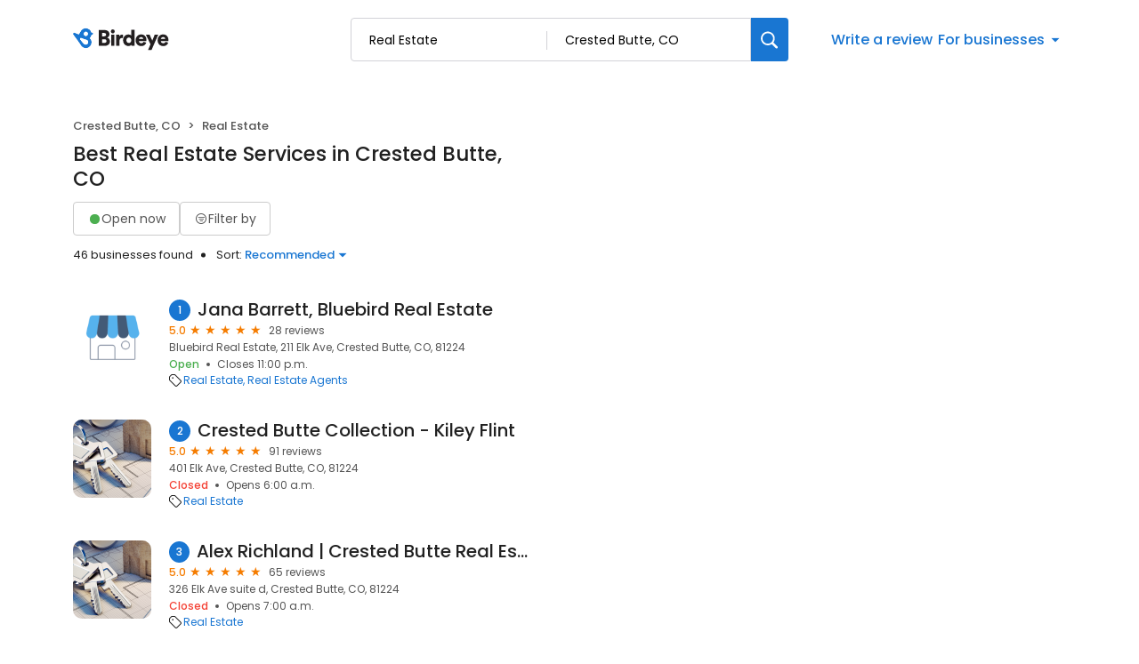

--- FILE ---
content_type: text/html; charset=utf-8
request_url: https://reviews.birdeye.com/d/real-estate/crested-butte-co/
body_size: 77761
content:
<!DOCTYPE html><html lang="en"><head><meta charSet="utf-8"/><meta name="viewport" content="width=device-width, initial-scale=1"/><link rel="stylesheet" href="https://d3cnqzq0ivprch.cloudfront.net/profiles/production/20251114/free/_next/static/css/1cc1ae4cea607efd.css" data-precedence="next"/><link rel="stylesheet" href="https://d3cnqzq0ivprch.cloudfront.net/profiles/production/20251114/free/_next/static/css/2ab2dab91f66c949.css" data-precedence="next"/><link rel="stylesheet" href="https://d3cnqzq0ivprch.cloudfront.net/profiles/production/20251114/free/_next/static/css/96b93569bcf81ed2.css" data-precedence="next"/><link rel="stylesheet" href="https://d3cnqzq0ivprch.cloudfront.net/profiles/production/20251114/free/_next/static/css/943d549e6d61641e.css" data-precedence="next"/><link rel="stylesheet" href="https://d3cnqzq0ivprch.cloudfront.net/profiles/production/20251114/free/_next/static/css/2496f9560e1e7cd0.css" data-precedence="next"/><link rel="stylesheet" href="https://d3cnqzq0ivprch.cloudfront.net/profiles/production/20251114/free/_next/static/css/8406ac3370013e7a.css" data-precedence="next"/><link rel="stylesheet" href="https://d3cnqzq0ivprch.cloudfront.net/profiles/production/20251114/free/_next/static/css/1d30d7826350688d.css" data-precedence="next"/><link rel="stylesheet" href="https://d3cnqzq0ivprch.cloudfront.net/profiles/production/20251114/free/_next/static/css/bbfdede4d333bc0a.css" data-precedence="next"/><link rel="stylesheet" href="https://d3cnqzq0ivprch.cloudfront.net/profiles/production/20251114/free/_next/static/css/827edeec627676f2.css" data-precedence="next"/><link rel="stylesheet" href="https://d3cnqzq0ivprch.cloudfront.net/profiles/production/20251114/free/_next/static/css/dd970185562ea62e.css" data-precedence="next"/><link rel="stylesheet" href="https://d3cnqzq0ivprch.cloudfront.net/profiles/production/20251114/free/_next/static/css/fbf305afcee92a2f.css" data-precedence="next"/><link rel="stylesheet" href="https://d3cnqzq0ivprch.cloudfront.net/profiles/production/20251114/free/_next/static/css/66b25f017b310a25.css" data-precedence="next"/><link rel="stylesheet" href="https://d3cnqzq0ivprch.cloudfront.net/profiles/production/20251114/free/_next/static/css/0ab42e52519f8286.css" data-precedence="next"/><link rel="preload" as="script" fetchPriority="low" href="https://d3cnqzq0ivprch.cloudfront.net/profiles/production/20251114/free/_next/static/chunks/webpack-46301f64e12dd6fb.js"/><script src="https://d3cnqzq0ivprch.cloudfront.net/profiles/production/20251114/free/_next/static/chunks/fd9d1056-af70936544d016a2.js" async=""></script><script src="https://d3cnqzq0ivprch.cloudfront.net/profiles/production/20251114/free/_next/static/chunks/2117-83e7aa7944f40806.js" async=""></script><script src="https://d3cnqzq0ivprch.cloudfront.net/profiles/production/20251114/free/_next/static/chunks/main-app-5294d1645fe5526e.js" async=""></script><script src="https://d3cnqzq0ivprch.cloudfront.net/profiles/production/20251114/free/_next/static/chunks/97bfd92e-a655332fa22690dc.js" async=""></script><script src="https://d3cnqzq0ivprch.cloudfront.net/profiles/production/20251114/free/_next/static/chunks/7626-c878717c49dc7934.js" async=""></script><script src="https://d3cnqzq0ivprch.cloudfront.net/profiles/production/20251114/free/_next/static/chunks/app/error-2ecbbb84dda18c29.js" async=""></script><script src="https://d3cnqzq0ivprch.cloudfront.net/profiles/production/20251114/free/_next/static/chunks/baf6b78a-292dcc7f4005b0be.js" async=""></script><script src="https://d3cnqzq0ivprch.cloudfront.net/profiles/production/20251114/free/_next/static/chunks/3893-e97c92c6ef457208.js" async=""></script><script src="https://d3cnqzq0ivprch.cloudfront.net/profiles/production/20251114/free/_next/static/chunks/7977-f1e2084ba0da1a74.js" async=""></script><script src="https://d3cnqzq0ivprch.cloudfront.net/profiles/production/20251114/free/_next/static/chunks/86-60ebc622b47b0c68.js" async=""></script><script src="https://d3cnqzq0ivprch.cloudfront.net/profiles/production/20251114/free/_next/static/chunks/6097-668bcd0ac94c08ee.js" async=""></script><script src="https://d3cnqzq0ivprch.cloudfront.net/profiles/production/20251114/free/_next/static/chunks/1922-e83964951f2e588f.js" async=""></script><script src="https://d3cnqzq0ivprch.cloudfront.net/profiles/production/20251114/free/_next/static/chunks/873-697e7462d58fa504.js" async=""></script><script src="https://d3cnqzq0ivprch.cloudfront.net/profiles/production/20251114/free/_next/static/chunks/app/(home)/page-7e9e7cb29cd4e10b.js" async=""></script><script src="https://d3cnqzq0ivprch.cloudfront.net/profiles/production/20251114/free/_next/static/chunks/8003-8eb6c21c00711737.js" async=""></script><script src="https://d3cnqzq0ivprch.cloudfront.net/profiles/production/20251114/free/_next/static/chunks/app/layout-86076fdd2113f5c6.js" async=""></script><script src="https://d3cnqzq0ivprch.cloudfront.net/profiles/production/20251114/free/_next/static/chunks/3269-6cdcb98e58fe3860.js" async=""></script><script src="https://d3cnqzq0ivprch.cloudfront.net/profiles/production/20251114/free/_next/static/chunks/5044-5882353805685e36.js" async=""></script><script src="https://d3cnqzq0ivprch.cloudfront.net/profiles/production/20251114/free/_next/static/chunks/app/(search-results)/layout-e5a253b31b414a94.js" async=""></script><script src="https://d3cnqzq0ivprch.cloudfront.net/profiles/production/20251114/free/_next/static/chunks/8965-98ea6825c27108ea.js" async=""></script><script src="https://d3cnqzq0ivprch.cloudfront.net/profiles/production/20251114/free/_next/static/chunks/9641-860a66615f43cb56.js" async=""></script><script src="https://d3cnqzq0ivprch.cloudfront.net/profiles/production/20251114/free/_next/static/chunks/app/(search-results)/d/%5Bcategory%5D/%5Blocation%5D/page-08f3350411081a65.js" async=""></script><link rel="preconnect" href="https://d3cnqzq0ivprch.cloudfront.net"/><link rel="preconnect" href="https://fonts.gstatic.com" crossorigin="true"/><link rel="preconnect" href="https://fonts.googleapis.com"/><link rel="preconnect" href="https://cdn.jsdelivr.net"/><link rel="preconnect" href="https://cdn.icomoon.io"/><link href="https://fonts.googleapis.com/css2?family=Poppins:wght@100;200;300;400;500;600;700;800;900&amp;display=swap" rel="preload" as="style"/><link href="https://cdn.icomoon.io/101518/public-sites/style.css?23havv" rel="preload" as="style"/><meta name="format-detection" content="telephone=no, date=no, email=no, address=no"/><meta name="be-tracking-source" content="free profiles"/><link rel="manifest" href="https://d3cnqzq0ivprch.cloudfront.net/public-site/freeprod/assets/images/favicons/direct/manifest.json"/><meta name="theme-color" content="#ffffff"/><title>Top Real Estate Companies in Crested Butte, CO | Birdeye</title><meta name="description" content="Find and compare the top rated Real Estate Companies in Crested Butte, CO on Birdeye, and add your own reviews and ratings."/><meta name="robots" content="index, follow"/><link rel="canonical" href="https://reviews.birdeye.com/d/real-estate/crested-butte-co/"/><meta property="og:title" content="Top Real Estate Companies in Crested Butte, CO | Birdeye"/><meta property="og:description" content="Find and compare the top rated Real Estate Companies in Crested Butte, CO on Birdeye, and add your own reviews and ratings."/><meta property="og:url" content="https://reviews.birdeye.com/d/real-estate/crested-butte-co/"/><meta property="og:site_name" content="Birdeye Experience Marketing platform"/><meta property="og:locale" content="en_US"/><meta property="og:image" content="https://cdn2.birdeye.com/profiles/assets/home/banner/apartments.png"/><meta property="og:type" content="website"/><meta name="twitter:card" content="summary_large_image"/><meta name="twitter:title" content="Top Real Estate Companies in Crested Butte, CO | Birdeye"/><meta name="twitter:description" content="Find and compare the top rated Real Estate Companies in Crested Butte, CO on Birdeye, and add your own reviews and ratings."/><meta name="twitter:image" content="https://cdn2.birdeye.com/profiles/assets/home/banner/apartments.png"/><link rel="shortcut icon" href="https://d3cnqzq0ivprch.cloudfront.net/public-site/freeprod/assets/images/favicons/direct/favicon.ico" type="image/x-icon"/><link rel="icon" href="https://d3cnqzq0ivprch.cloudfront.net/public-site/freeprod/assets/images/favicons/direct/favicon-16x16.png" sizes="16x16" type="image/png"/><link rel="icon" href="https://d3cnqzq0ivprch.cloudfront.net/public-site/freeprod/assets/images/favicons/direct/favicon-32x32.png" sizes="32x32" type="image/png"/><link rel="apple-touch-icon" href="https://d3cnqzq0ivprch.cloudfront.net/public-site/freeprod/assets/images/favicons/direct/apple-touch-icon.png" sizes="180x180" type="image/png"/><link rel="mask-icon" href="https://d3cnqzq0ivprch.cloudfront.net/public-site/freeprod/assets/images/favicons/direct/safari-pinned-tab.svg" color="#5bbad5"/><link rel="next" href="/d/real-estate/crested-butte-co/?page=2"/><link href="https://fonts.googleapis.com/css2?family=Poppins:wght@100;200;300;400;500;600;700;800;900&amp;display=swap" rel="stylesheet"/><link href="https://cdn.jsdelivr.net/npm/bootstrap@5.0.2/dist/css/bootstrap-grid.min.css" rel="stylesheet"/><link href="https://cdn.icomoon.io/101518/public-sites/style.css?23havv" rel="stylesheet"/><style>:root {
                        --screen-max-width: 767px;
                        --primary-blue: #1976d2;
                        --success-green: #4caf50;
                        --danger-red: #f44336;
                        --dark-red: #c83329;
                        --orange: #f57c00;
                        --lightgray: #cccccc;
                        --white: #fff;
                        --black: #000;
                        --dark-gray: #555555;
                        --lightblue: #dceaf3;
                        --blue-hover: #1a60a6;
                        --text-dark-gray: #555555;
                        --text-gray: #999999;
                        --text-black: #212121;
                        --border-gray-100: #e9e9eb;
                        --border-gray-200: #cccccc;
                        --border-gray-300: #999999;
                        --border-gray-500: #3c4043;
                        --background-gray-100: #f1f1f1;
                      }
                      html, body {
                        margin: 0;
                        padding: 0;
                      }
                      * {
                        box-sizing: border-box;
                        font-family: 'Poppins', sans-serif;
                      }
                      body {
                        white-space-collapse: collapse;
                      }
                      a {
                        color: var(--primary-blue);
                        text-decoration: none;
                        cursor: pointer;
                      }
                      a:hover {
                        color: var(--blue-hover);
                      }
                      *:not(body) {
                        white-space-collapse: preserve-breaks;
                      }
                      address {
                        font-style: normal;
                      }
                      iframe {
                        border: 0;
                      }
                      .text-decoration-none {
                        text-decoration: none !important;
                      }
                      /* Adding styles with !importatn to override plugin styles */
                      .time-select__indicator {
                        padding: 0 3px 0 0 !important;
                        width: 10px !important;
                      }
                      .time-select__indicator-separator {
                        display: none !important;
                      }
                      .time-select__value-container {
                        padding: 0 4px 0 8px !important;
                        font-size: 12px !important;
                      }
                      .time-select__single-value {
                        margin: 0 !important;
                      }
                      .time-select__control {
                        min-height: 35px !important;
                        width: 40px;
                      }
                      .gm-style-iw button {
                        display: none !important;
                      }
                      .popover {
                        position: fixed;
                        padding: 15px 10px;
                        background-color: white;
                        box-shadow: 0 2px 10px rgba(0, 0, 0, 0.1);
                        color: #fff;
                        border-radius: 5px;
                        display: none;
                        max-width: 300px;
                        min-width: 300px;
                    }
                    
                    .popover::after {
                        content: '';
                        position: absolute;
                        width: 0;
                        height: 0;
                        border-style: solid;
                    }
                    
                    .popover.top::after {
                        border-width: 5px 5px 0 5px;
                        border-color: #fff transparent transparent transparent;
                        bottom: -5px;
                        left: 50%;
                        transform: translateX(-50%);
                    }
                    
                    .popover.bottom::after {
                        border-width: 0 5px 5px 5px;
                        border-color: transparent transparent #fff transparent;
                        top: -5px;
                        left: 50%;
                        transform: translateX(-50%);
                    }
                    
                    .popover.left::after {
                        border-width: 5px 0 5px 5px;
                        border-color: transparent  transparent transparent #fff;
                        right: -5px;
                        top: 50%;
                        transform: translateY(-50%);
                    }
                    
                    .popover.right::after {
                        border-width: 5px 5px 5px 0;
                        border-color: transparent #fff transparent transparent;
                        left: -5px;
                        top: 50%;
                        transform: translateY(-50%);
                    }
                    /* Overriding container styles for consistent layout */
                      @media only screen and (max-width: 991px) {
                        .gm-style-iw button {
                          display: block !important;
                          height: 15px !important;
                          width: 15px !important;
                        }
                        .gm-style-iw button span {
                            margin: 0 !important;
                          }
                        .containerFullWidth div[class='container'] {
                            max-width: 100% !important;
                        }
                        .containerNinetyWidth div[class='container'] {
                            max-width: 90% !important;
                        }
                        .containerNoWidth div[class='container'] {
                            max-width: none !important;
                        }
                      }
                      @media only screen and (max-width: 768px) {
                        .containerNinetyWidth div[class='container'] {
                            max-width: none !important;
                        }
                      }
                      </style><style>
                        .gm-style .gm-style-iw-tc::after {
                                background: none;
                                box-shadow: none;
                        }
                        </style><script id="global-error-handlers">
    window.onerror = function(message, source, lineno, colno, error) {
        fetch('/profile-api/logger', {
        method: 'POST',
        headers: {
            'Content-Type': 'application/json'
        },
        body: JSON.stringify({
            url: window.location.href,
            source: 'client-global-error-handler',
            error: {
            message: message,
            source: source,
            lineno: lineno,
            colno: colno,
            stack: error ? error.stack : null
            }
        })
        });
    };

    window.onunhandledrejection = function(event) {
        fetch('/profile-api/logger', {
        method: 'POST',
        headers: {
            'Content-Type': 'application/json'
        },
        body: JSON.stringify({
            url: window.location.href,
            source: 'client-global-error-handler',
            error: {
            message: event.reason ? event.reason.message : String(event.reason),
            stack: event.reason ? event.reason.stack : null
            }
        })
        });
    };
</script><script src="https://d3cnqzq0ivprch.cloudfront.net/profiles/production/20251114/free/_next/static/chunks/polyfills-42372ed130431b0a.js" noModule=""></script></head><body><header id="page-header" class="styles_header__iNbqQ containerNinetyWidth" data-gtm-section="Pr Search Bar"><div class="container"><div class="styles_fluid-container__ntlSw"><div class="styles_logoWrapper__9_cSe"><a href="/" class="styles_header-logo__egmqf" data-gtm-action-value="Brand Logo" aria-label="Birdeye logo"><svg width="115" height="28" viewBox="0 0 115 28" fill="none" xmlns="http://www.w3.org/2000/svg"><path fill-rule="evenodd" clip-rule="evenodd" d="M35.2988 17.2904C36.7926 17.2904 37.6987 16.491 37.6987 15.2169C37.6987 13.9934 36.8172 13.1444 35.2988 13.1444H32.8748V17.2904H35.2988ZM34.9804 9.89702C36.3273 9.89702 37.2088 9.17276 37.2088 7.97386C37.2088 6.82459 36.4496 6.07576 34.9317 6.07576H32.8748V9.89702H34.9804ZM35.5927 2.80383C39.021 2.80383 41.0042 4.82674 41.0042 7.54885C41.0042 9.37226 39.878 10.8714 38.4579 11.3455C40.0249 11.7204 41.5432 13.194 41.5432 15.4921C41.5432 18.3891 39.3881 20.5127 36.1066 20.5127H29.1035V2.80383H35.5927Z" fill="#231F20"></path><path fill-rule="evenodd" clip-rule="evenodd" d="M42.8907 20.5126H46.6129V8.09855H42.8907V20.5126ZM44.727 2.07898C45.9515 2.07898 46.9308 3.0779 46.9308 4.30186C46.9308 5.52583 45.9515 6.52523 44.727 6.52523C43.5516 6.52523 42.5723 5.52583 42.5723 4.30186C42.5723 3.0779 43.5516 2.07898 44.727 2.07898Z" fill="#231F20"></path><path fill-rule="evenodd" clip-rule="evenodd" d="M56.2612 11.8454C55.845 11.7456 55.4533 11.7206 55.0858 11.7206C53.592 11.7206 52.2456 12.6193 52.2456 15.0922V20.5124H48.5234V8.0988H52.1228V9.77187C52.7596 8.37347 54.3025 7.974 55.2819 7.974C55.6489 7.974 56.0165 8.02363 56.2612 8.0988V11.8454Z" fill="#231F20"></path><path fill-rule="evenodd" clip-rule="evenodd" d="M62.7997 17.3902C64.2443 17.3902 65.5425 16.3411 65.5425 14.2932C65.5425 12.2201 64.2443 11.2207 62.7997 11.2207C61.355 11.2207 60.0573 12.2201 60.0573 14.2932C60.0573 16.3411 61.355 17.3902 62.7997 17.3902ZM69.1665 18.2894C69.1665 19.4136 69.2397 20.2376 69.2643 20.5122H65.689C65.6644 20.3629 65.5912 19.813 65.5912 19.3133C65.0281 20.1629 63.8036 20.7874 62.3344 20.7874C58.906 20.7874 56.3105 18.0894 56.3105 14.2681C56.3105 10.5717 58.7591 7.79895 62.212 7.79895C64.2935 7.79895 65.1996 8.59838 65.4934 9.07255V2.42847H69.1665V18.2894Z" fill="#231F20"></path><path fill-rule="evenodd" clip-rule="evenodd" d="M78.9866 12.8195C78.9375 11.8702 78.3012 10.7214 76.5381 10.7214C74.9711 10.7214 74.1873 11.8952 74.1136 12.8195H78.9866ZM82.3658 16.9409C81.7781 19.0891 79.8436 20.887 76.7582 20.887C73.4036 20.887 70.416 18.4396 70.416 14.268C70.416 10.2718 73.3299 7.72412 76.489 7.72412C80.2598 7.72412 82.5865 10.0969 82.5865 14.0935C82.5865 14.6178 82.5373 15.1922 82.5128 15.2674H74.0404C74.1136 16.6658 75.3627 17.6652 76.8074 17.6652C78.1542 17.6652 78.9134 17.0156 79.2559 16.0417L82.3658 16.9409Z" fill="#231F20"></path><path fill-rule="evenodd" clip-rule="evenodd" d="M84.3498 25.2832L87.1167 18.8391L81.999 8.09863H86.162L89.125 14.7427L91.8187 8.09863H95.761L88.2675 25.2832H84.3498Z" fill="#231F20"></path><path fill-rule="evenodd" clip-rule="evenodd" d="M103.671 12.8195C103.622 11.8702 102.986 10.7214 101.223 10.7214C99.6556 10.7214 98.8719 11.8952 98.7982 12.8195H103.671ZM107.05 16.9409C106.463 19.0891 104.528 20.887 101.443 20.887C98.0882 20.887 95.1006 18.4396 95.1006 14.268C95.1006 10.2718 98.0145 7.72412 101.174 7.72412C104.944 7.72412 107.271 10.0969 107.271 14.0935C107.271 14.6178 107.222 15.1922 107.197 15.2674H98.725C98.7982 16.6658 100.047 17.6652 101.492 17.6652C102.839 17.6652 103.598 17.0156 103.94 16.0417L107.05 16.9409Z" fill="#231F20"></path><mask id="mask0_1463_914" style="mask-type:alpha" maskUnits="userSpaceOnUse" x="0" y="0" width="23" height="24"><path d="M12.3594 1.04579C10.5873 1.63031 9.24048 2.90487 8.50445 4.47144L6.5458 7.67494L1.89626 5.78647L1.89295 5.79081C1.60005 5.66841 1.26653 5.64143 0.941504 5.74792C0.222955 5.98549 -0.167262 6.76034 0.0689469 7.47978C0.103433 7.58531 0.152565 7.68072 0.20831 7.77083L0.200279 7.78047L5.05107 14.3899C5.05532 14.3952 5.05768 14.4019 5.06194 14.4082C5.06666 14.4144 5.07186 14.4188 5.07658 14.425L8.57578 19.4216C9.95383 22.3731 13.3444 23.8972 16.5119 22.8525C19.9308 21.7249 21.7903 18.0338 20.6645 14.6086C20.314 13.5427 19.7154 12.6286 18.9543 11.9082C19.9138 10.9647 20.5653 9.74748 20.8081 8.42666L21.8569 8.11537L21.8564 8.10332C21.9495 8.06718 22.0402 8.02333 22.1257 7.96454C22.7105 7.55929 22.857 6.75648 22.4531 6.17004C22.2698 5.90501 22.0043 5.73539 21.7156 5.6607V5.65588L20.6314 5.36339C20.6158 5.31134 20.6054 5.25882 20.5884 5.2063C19.6852 2.45913 17.1365 0.716675 14.3988 0.716675C13.7233 0.716675 13.0359 0.822687 12.3594 1.04579ZM12.2786 7.82094C11.8813 6.58976 12.5375 5.26364 13.744 4.85838C14.9511 4.45313 16.2512 5.12293 16.6485 6.35364C17.0458 7.58434 16.3901 8.91094 15.1826 9.3162C14.944 9.39619 14.7016 9.43426 14.4635 9.43426C13.497 9.43426 12.5975 8.8083 12.2786 7.82094ZM8.07266 13.3938L8.0788 13.3866C8.03203 13.3211 7.99093 13.2512 7.96022 13.1741C7.75 12.646 8.02164 12.0523 8.56586 11.8484C8.81247 11.7559 9.07088 11.7632 9.30142 11.8441L9.30331 11.8407L14.8703 13.7234C15.7655 13.9167 16.5478 14.5253 16.9026 15.4182C17.4653 16.8358 16.7382 18.428 15.2775 18.9744C14.1253 19.4057 12.8691 19.0496 12.1104 18.1875L12.1047 18.1938L8.07266 13.3938Z" fill="white"></path></mask><g mask="url(#mask0_1463_914)"><path d="M12.3594 1.04579C10.5873 1.63031 9.24048 2.90487 8.50445 4.47144L6.5458 7.67494L1.89626 5.78647L1.89295 5.79081C1.60005 5.66841 1.26653 5.64143 0.941504 5.74792C0.222955 5.98549 -0.167262 6.76034 0.0689469 7.47978C0.103433 7.58531 0.152565 7.68072 0.20831 7.77083L0.200279 7.78047L5.05107 14.3899C5.05532 14.3952 5.05768 14.4019 5.06194 14.4082C5.06666 14.4144 5.07186 14.4188 5.07658 14.425L8.57578 19.4216C9.95383 22.3731 13.3444 23.8972 16.5119 22.8525C19.9308 21.7249 21.7903 18.0338 20.6645 14.6086C20.314 13.5427 19.7154 12.6286 18.9543 11.9082C19.9138 10.9647 20.5653 9.74748 20.8081 8.42666L21.8569 8.11537L21.8564 8.10332C21.9495 8.06718 22.0402 8.02333 22.1257 7.96454C22.7105 7.55929 22.857 6.75648 22.4531 6.17004C22.2698 5.90501 22.0043 5.73539 21.7156 5.6607V5.65588L20.6314 5.36339C20.6158 5.31134 20.6054 5.25882 20.5884 5.2063C19.6852 2.45913 17.1365 0.716675 14.3988 0.716675C13.7233 0.716675 13.0359 0.822687 12.3594 1.04579ZM12.2786 7.82094C11.8813 6.58976 12.5375 5.26364 13.744 4.85838C14.9511 4.45313 16.2512 5.12293 16.6485 6.35364C17.0458 7.58434 16.3901 8.91094 15.1826 9.3162C14.944 9.39619 14.7016 9.43426 14.4635 9.43426C13.497 9.43426 12.5975 8.8083 12.2786 7.82094ZM8.07266 13.3938L8.0788 13.3866C8.03203 13.3211 7.99093 13.2512 7.96022 13.1741C7.75 12.646 8.02164 12.0523 8.56586 11.8484C8.81247 11.7559 9.07088 11.7632 9.30142 11.8441L9.30331 11.8407L14.8703 13.7234C15.7655 13.9167 16.5478 14.5253 16.9026 15.4182C17.4653 16.8358 16.7382 18.428 15.2775 18.9744C14.1253 19.4057 12.8691 19.0496 12.1104 18.1875L12.1047 18.1938L8.07266 13.3938Z" fill="#1976D2"></path></g></svg></a></div><div class="styles_searchWrapper__Mda3l"><form class="style_search-wrapper__7v5Bt" data-gtm-section="Pr Main search bar"><div class="style_search-input-wrap__1WiF5" tabindex="0"><input type="text" placeholder="Search business or category" autoComplete="off" data-gtm-action-value="Search by business" id="business-search" class="" value=""/><input type="text" placeholder="City, State, or Zip code" autoComplete="off" data-gtm-action-value="Search by location" id="location-search" class="
                        " value="Crested Butte, CO"/></div><button class="style_btn-submit__OeNcr" data-gtm-action-value="Search Button" aria-label="Search"><img alt="search" loading="lazy" width="20" height="20" decoding="async" data-nimg="1" style="color:transparent" src="https://cdn2.birdeye.com/profiles/images/icon-search.svg"/></button></form></div><div class="styles_rightSide__vZeJF"><button class="styles_writeReviewBtn__uL1hy">Write a review</button><style data-emotion="css b62m3t-container">.css-b62m3t-container{position:relative;box-sizing:border-box;}</style><div class="styles_bfb__nI2fi css-b62m3t-container" id="birdeye-for-businesses-dropdown"><style data-emotion="css 7pg0cj-a11yText">.css-7pg0cj-a11yText{z-index:9999;border:0;clip:rect(1px, 1px, 1px, 1px);height:1px;width:1px;position:absolute;overflow:hidden;padding:0;white-space:nowrap;}</style><span id="react-select-198024-live-region" class="css-7pg0cj-a11yText"></span><span aria-live="polite" aria-atomic="false" aria-relevant="additions text" class="css-7pg0cj-a11yText"></span><style data-emotion="css bqs62m-control">.css-bqs62m-control{-webkit-align-items:center;-webkit-box-align:center;-ms-flex-align:center;align-items:center;cursor:pointer;display:-webkit-inline-box;display:-webkit-inline-flex;display:-ms-inline-flexbox;display:inline-flex;-webkit-box-flex-wrap:wrap;-webkit-flex-wrap:wrap;-ms-flex-wrap:wrap;flex-wrap:wrap;-webkit-box-pack:justify;-webkit-justify-content:space-between;justify-content:space-between;min-height:38px;outline:0!important;position:relative;-webkit-transition:all 100ms;transition:all 100ms;background-color:hsl(0, 0%, 100%);border-color:hsl(0, 0%, 80%);border-radius:4px;border-style:solid;border-width:1px;box-shadow:none;box-sizing:border-box;border:none;}.css-bqs62m-control:hover{border-color:hsl(0, 0%, 70%);}</style><div class="css-bqs62m-control"><style data-emotion="css 15pp9oa">.css-15pp9oa{-webkit-align-items:center;-webkit-box-align:center;-ms-flex-align:center;align-items:center;display:grid;-webkit-flex:1;-ms-flex:1;flex:1;-webkit-box-flex-wrap:wrap;-webkit-flex-wrap:wrap;-ms-flex-wrap:wrap;flex-wrap:wrap;-webkit-overflow-scrolling:touch;position:relative;overflow:hidden;padding:0;box-sizing:border-box;margin:0;}</style><div class="css-15pp9oa"><style data-emotion="css 14qfi26-placeholder">.css-14qfi26-placeholder{grid-area:1/1/2/3;color:var(--primary-blue);margin-left:2px;margin-right:2px;box-sizing:border-box;font-size:16px;font-style:normal;font-weight:500;line-height:24px;background-color:var(--white);margin:0;}</style><div class="css-14qfi26-placeholder" id="react-select-198024-placeholder">For businesses</div><style data-emotion="css 1hac4vs-dummyInput">.css-1hac4vs-dummyInput{background:0;border:0;caret-color:transparent;font-size:inherit;grid-area:1/1/2/3;outline:0;padding:0;width:1px;color:transparent;left:-100px;opacity:0;position:relative;-webkit-transform:scale(.01);-moz-transform:scale(.01);-ms-transform:scale(.01);transform:scale(.01);}</style><input id="react-select-198024-input" tabindex="0" inputMode="none" aria-autocomplete="list" aria-expanded="false" aria-haspopup="true" aria-label="For businesses" role="combobox" aria-readonly="true" aria-describedby="react-select-198024-placeholder" class="css-1hac4vs-dummyInput" value=""/></div><style data-emotion="css 1wy0on6">.css-1wy0on6{-webkit-align-items:center;-webkit-box-align:center;-ms-flex-align:center;align-items:center;-webkit-align-self:stretch;-ms-flex-item-align:stretch;align-self:stretch;display:-webkit-box;display:-webkit-flex;display:-ms-flexbox;display:flex;-webkit-flex-shrink:0;-ms-flex-negative:0;flex-shrink:0;box-sizing:border-box;}</style><div class="css-1wy0on6"><style data-emotion="css 1uei4ir-indicatorSeparator">.css-1uei4ir-indicatorSeparator{-webkit-align-self:stretch;-ms-flex-item-align:stretch;align-self:stretch;width:1px;background-color:hsl(0, 0%, 80%);margin-bottom:8px;margin-top:8px;box-sizing:border-box;display:none;}</style><span class="css-1uei4ir-indicatorSeparator"></span><style data-emotion="css rv01mu-indicatorContainer">.css-rv01mu-indicatorContainer{display:-webkit-box;display:-webkit-flex;display:-ms-flexbox;display:flex;-webkit-transition:color 150ms;transition:color 150ms;color:hsl(0, 0%, 80%);padding:3px;box-sizing:border-box;}.css-rv01mu-indicatorContainer:hover{color:hsl(0, 0%, 60%);}.css-rv01mu-indicatorContainer>i{color:var(--primary-blue);font-weight:500;font-size:18px;}</style><div class="css-rv01mu-indicatorContainer" aria-hidden="true"><i class="icon-triangle-down"></i></div></div></div></div></div></div></div></header><div class="SearchResultsTemplate_wrapper__rIL0w containerNinetyWidth"><div><div class="container"><div class="row justify-content-between"><div class="col-5 SearchResultsTemplate_businessResultList__roXNV"><nav aria-label="breadcrumb" class="Breadcrumbs_nav__Hf6eO" data-gtm-section="Pr Search Breadcrumb"><ol class="Breadcrumbs_breadcrumb__oXBZZ"><li class="Breadcrumbs_breadcrumb-item__Ny4u0">Crested Butte, CO</li><li class="Breadcrumbs_breadcrumb-item__Ny4u0">Real Estate</li></ol></nav><h1 class="Heading_heading__OEv8M">Best Real Estate Services in Crested Butte, CO</h1><div class="HeaderActions_filters__NE__6" data-gtm-section="Pr Search Filter"><button type="button" class="Button_btn__srC34 Button_default__9emnz styles_openNowBtn__JCROZ" variant="default"><span class="styles_circle__O5bPf"><span></span></span><span>Open now</span></button><button type="button" class="Button_btn__srC34 Button_default__9emnz styles_filterByButton__DdFEJ" variant="default" data-gtm-action-value="Filter by"><i class="icon-filter"></i><span>Filter by </span></button></div><div class="HeaderActions_allBusiness___fHBB"><span class="HeaderActions_businessCount__SWm2M">46 businesses found</span><div class="HeaderActions_sortBusiness__5x6S_" data-gtm-section="Pr Search Sort"><span>Sort: </span> <!--$!--><template data-dgst="BAILOUT_TO_CLIENT_SIDE_RENDERING"></template><!--/$--></div></div><div class="BusinessResults_businessList__CXfdC" data-gtm-section="Pr Search Business Card"><div class="BusinessResults_businessDetail__yjX_v result-biz" data-biz="1-Jana Barrett, Bluebird Real Estate" data-gtm-action-value="Jana Barrett, Bluebird Real Estate"><figure><!--$!--><template data-dgst="BAILOUT_TO_CLIENT_SIDE_RENDERING"></template><!--/$--></figure><div class="BusinessResults_clientInfo__F__J9"><h2><span class="BusinessResults_bizNumber__GDkNm">1</span><a href="https://reviews.birdeye.com/jana-barrett-bluebird-real-estate-157185565012788" rel="nofollow" target="_blank" class="BusinessResults_bizName__HU69J">Jana Barrett, Bluebird Real Estate</a></h2><div><div class="BusinessResults_ratingWrapper__M__sx"><span class="BusinessResults_averageRating__XxN7o">5.0</span><div class="BusinessResults_ratingStars__p1WVY"><div class="style_starsContainer__P4vyT"><span class="style_star__d_qre style_sm__WOd_5 style_on__JmsyD" style="color:#f57c00" data-gtm-action-value="Rating Stars"></span><span class="style_star__d_qre style_sm__WOd_5 style_on__JmsyD" style="color:#f57c00" data-gtm-action-value="Rating Stars"></span><span class="style_star__d_qre style_sm__WOd_5 style_on__JmsyD" style="color:#f57c00" data-gtm-action-value="Rating Stars"></span><span class="style_star__d_qre style_sm__WOd_5 style_on__JmsyD" style="color:#f57c00" data-gtm-action-value="Rating Stars"></span><span class="style_star__d_qre style_sm__WOd_5 style_on__JmsyD" style="color:#f57c00" data-gtm-action-value="Rating Stars"></span></div></div><span class="BusinessResults_totalReviews__hNtWy">28 reviews</span></div><span class="BusinessResults_location__LcTZj">Bluebird Real Estate, 211 Elk Ave, Crested Butte, CO, 81224</span><ul class="BusinessResults_locationStatus__kUI3A"><li class="BusinessResults_status__pCeUj BusinessResults_open__cbZrh">Open</li><li><span class="BusinessResults_openingUntilStatus__0gXyw">Closes 11:00 p.m. </span></li></ul></div><div class="BusinessResults_tagsWrapper__r8HXG"><div class="BusinessResults_tagIcon__v_WgZ"><i class="icon-tag-outline"></i></div><div class="BusinessResults_tagListing__ov_eU" data-gtm-section="Pr Search Card Category"><a href="https://reviews.birdeye.com/d/real-estate/crested-butte-co/" rel="nofollow" data-gtm-action-value="Real Estate">Real Estate</a><a href="https://reviews.birdeye.com/d/real-estate-agents/crested-butte-co/" rel="nofollow" data-gtm-action-value="Real Estate Agents">Real Estate Agents</a></div></div></div></div><div class="BusinessResults_businessDetail__yjX_v result-biz" data-biz="2-Crested Butte Collection - Kiley Flint" data-gtm-action-value="Crested Butte Collection - Kiley Flint"><figure><!--$!--><template data-dgst="BAILOUT_TO_CLIENT_SIDE_RENDERING"></template><!--/$--></figure><div class="BusinessResults_clientInfo__F__J9"><h2><span class="BusinessResults_bizNumber__GDkNm">2</span><a href="https://reviews.birdeye.com/crested-butte-collection-kiley-flint-168257060534120" rel="nofollow" target="_blank" class="BusinessResults_bizName__HU69J">Crested Butte Collection - Kiley Flint</a></h2><div><div class="BusinessResults_ratingWrapper__M__sx"><span class="BusinessResults_averageRating__XxN7o">5.0</span><div class="BusinessResults_ratingStars__p1WVY"><div class="style_starsContainer__P4vyT"><span class="style_star__d_qre style_sm__WOd_5 style_on__JmsyD" style="color:#f57c00" data-gtm-action-value="Rating Stars"></span><span class="style_star__d_qre style_sm__WOd_5 style_on__JmsyD" style="color:#f57c00" data-gtm-action-value="Rating Stars"></span><span class="style_star__d_qre style_sm__WOd_5 style_on__JmsyD" style="color:#f57c00" data-gtm-action-value="Rating Stars"></span><span class="style_star__d_qre style_sm__WOd_5 style_on__JmsyD" style="color:#f57c00" data-gtm-action-value="Rating Stars"></span><span class="style_star__d_qre style_sm__WOd_5 style_on__JmsyD" style="color:#f57c00" data-gtm-action-value="Rating Stars"></span></div></div><span class="BusinessResults_totalReviews__hNtWy">91 reviews</span></div><span class="BusinessResults_location__LcTZj">401 Elk Ave, Crested Butte, CO, 81224</span><ul class="BusinessResults_locationStatus__kUI3A"><li class="BusinessResults_status__pCeUj">Closed</li><li><span class="BusinessResults_openingUntilStatus__0gXyw">Opens 6:00 a.m. </span></li></ul></div><div class="BusinessResults_tagsWrapper__r8HXG"><div class="BusinessResults_tagIcon__v_WgZ"><i class="icon-tag-outline"></i></div><div class="BusinessResults_tagListing__ov_eU" data-gtm-section="Pr Search Card Category"><a href="https://reviews.birdeye.com/d/real-estate/crested-butte-co/" rel="nofollow" data-gtm-action-value="Real Estate">Real Estate</a></div></div></div></div><div class="BusinessResults_businessDetail__yjX_v result-biz" data-biz="3-Alex Richland | Crested Butte Real Estate Broker" data-gtm-action-value="Alex Richland | Crested Butte Real Estate Broker"><figure><!--$!--><template data-dgst="BAILOUT_TO_CLIENT_SIDE_RENDERING"></template><!--/$--></figure><div class="BusinessResults_clientInfo__F__J9"><h2><span class="BusinessResults_bizNumber__GDkNm">3</span><a href="https://reviews.birdeye.com/alex-richland-crested-butte-real-estate-broker-168257090523900" rel="nofollow" target="_blank" class="BusinessResults_bizName__HU69J">Alex Richland | Crested Butte Real Estate Broker</a></h2><div><div class="BusinessResults_ratingWrapper__M__sx"><span class="BusinessResults_averageRating__XxN7o">5.0</span><div class="BusinessResults_ratingStars__p1WVY"><div class="style_starsContainer__P4vyT"><span class="style_star__d_qre style_sm__WOd_5 style_on__JmsyD" style="color:#f57c00" data-gtm-action-value="Rating Stars"></span><span class="style_star__d_qre style_sm__WOd_5 style_on__JmsyD" style="color:#f57c00" data-gtm-action-value="Rating Stars"></span><span class="style_star__d_qre style_sm__WOd_5 style_on__JmsyD" style="color:#f57c00" data-gtm-action-value="Rating Stars"></span><span class="style_star__d_qre style_sm__WOd_5 style_on__JmsyD" style="color:#f57c00" data-gtm-action-value="Rating Stars"></span><span class="style_star__d_qre style_sm__WOd_5 style_on__JmsyD" style="color:#f57c00" data-gtm-action-value="Rating Stars"></span></div></div><span class="BusinessResults_totalReviews__hNtWy">65 reviews</span></div><span class="BusinessResults_location__LcTZj">326 Elk Ave suite d, Crested Butte, CO, 81224</span><ul class="BusinessResults_locationStatus__kUI3A"><li class="BusinessResults_status__pCeUj">Closed</li><li><span class="BusinessResults_openingUntilStatus__0gXyw">Opens 7:00 a.m. </span></li></ul></div><div class="BusinessResults_tagsWrapper__r8HXG"><div class="BusinessResults_tagIcon__v_WgZ"><i class="icon-tag-outline"></i></div><div class="BusinessResults_tagListing__ov_eU" data-gtm-section="Pr Search Card Category"><a href="https://reviews.birdeye.com/d/real-estate/crested-butte-co/" rel="nofollow" data-gtm-action-value="Real Estate">Real Estate</a></div></div></div></div><div class="BusinessResults_businessDetail__yjX_v result-biz" data-biz="4-Chris Kopf Coldwell Banker Mountain Properties" data-gtm-action-value="Chris Kopf Coldwell Banker Mountain Properties"><figure><!--$!--><template data-dgst="BAILOUT_TO_CLIENT_SIDE_RENDERING"></template><!--/$--></figure><div class="BusinessResults_clientInfo__F__J9"><h2><span class="BusinessResults_bizNumber__GDkNm">4</span><a href="https://reviews.birdeye.com/chris-kopf-coldwell-banker-mountain-properties-166367704810164" rel="nofollow" target="_blank" class="BusinessResults_bizName__HU69J">Chris Kopf Coldwell Banker Mountain Properties</a></h2><div><div class="BusinessResults_ratingWrapper__M__sx"><span class="BusinessResults_averageRating__XxN7o">5.0</span><div class="BusinessResults_ratingStars__p1WVY"><div class="style_starsContainer__P4vyT"><span class="style_star__d_qre style_sm__WOd_5 style_on__JmsyD" style="color:#f57c00" data-gtm-action-value="Rating Stars"></span><span class="style_star__d_qre style_sm__WOd_5 style_on__JmsyD" style="color:#f57c00" data-gtm-action-value="Rating Stars"></span><span class="style_star__d_qre style_sm__WOd_5 style_on__JmsyD" style="color:#f57c00" data-gtm-action-value="Rating Stars"></span><span class="style_star__d_qre style_sm__WOd_5 style_on__JmsyD" style="color:#f57c00" data-gtm-action-value="Rating Stars"></span><span class="style_star__d_qre style_sm__WOd_5 style_on__JmsyD" style="color:#f57c00" data-gtm-action-value="Rating Stars"></span></div></div><span class="BusinessResults_totalReviews__hNtWy">58 reviews</span></div><span class="BusinessResults_location__LcTZj">215 Elk Ave, Crested Butte, CO, 81224</span><ul class="BusinessResults_locationStatus__kUI3A"><li class="BusinessResults_status__pCeUj">Closed</li><li><span class="BusinessResults_openingUntilStatus__0gXyw">Opens 6:00 a.m. </span></li></ul></div><div class="BusinessResults_tagsWrapper__r8HXG"><div class="BusinessResults_tagIcon__v_WgZ"><i class="icon-tag-outline"></i></div><div class="BusinessResults_tagListing__ov_eU" data-gtm-section="Pr Search Card Category"><a href="https://reviews.birdeye.com/d/real-estate/crested-butte-co/" rel="nofollow" data-gtm-action-value="Real Estate">Real Estate</a></div></div></div></div><div class="BusinessResults_businessDetail__yjX_v result-biz" data-biz="5-Liz Sawyer, Coldwell Banker Mountain Properties" data-gtm-action-value="Liz Sawyer, Coldwell Banker Mountain Properties"><figure><!--$!--><template data-dgst="BAILOUT_TO_CLIENT_SIDE_RENDERING"></template><!--/$--></figure><div class="BusinessResults_clientInfo__F__J9"><h2><span class="BusinessResults_bizNumber__GDkNm">5</span><a href="https://reviews.birdeye.com/liz-sawyer-coldwell-banker-mountain-properties-169759561704341" rel="nofollow" target="_blank" class="BusinessResults_bizName__HU69J">Liz Sawyer, Coldwell Banker Mountain Properties</a></h2><div><div class="BusinessResults_ratingWrapper__M__sx"><span class="BusinessResults_averageRating__XxN7o">5.0</span><div class="BusinessResults_ratingStars__p1WVY"><div class="style_starsContainer__P4vyT"><span class="style_star__d_qre style_sm__WOd_5 style_on__JmsyD" style="color:#f57c00" data-gtm-action-value="Rating Stars"></span><span class="style_star__d_qre style_sm__WOd_5 style_on__JmsyD" style="color:#f57c00" data-gtm-action-value="Rating Stars"></span><span class="style_star__d_qre style_sm__WOd_5 style_on__JmsyD" style="color:#f57c00" data-gtm-action-value="Rating Stars"></span><span class="style_star__d_qre style_sm__WOd_5 style_on__JmsyD" style="color:#f57c00" data-gtm-action-value="Rating Stars"></span><span class="style_star__d_qre style_sm__WOd_5 style_on__JmsyD" style="color:#f57c00" data-gtm-action-value="Rating Stars"></span></div></div><span class="BusinessResults_totalReviews__hNtWy">51 reviews</span></div><span class="BusinessResults_location__LcTZj">215 Elk Ave, Crested Butte, CO, 81224</span><ul class="BusinessResults_locationStatus__kUI3A"><li class="BusinessResults_status__pCeUj">Closed</li><li><span class="BusinessResults_openingUntilStatus__0gXyw">Opens 8:00 a.m. Monday</span></li></ul></div><div class="BusinessResults_tagsWrapper__r8HXG"><div class="BusinessResults_tagIcon__v_WgZ"><i class="icon-tag-outline"></i></div><div class="BusinessResults_tagListing__ov_eU" data-gtm-section="Pr Search Card Category"><a href="https://reviews.birdeye.com/d/real-estate/crested-butte-co/" rel="nofollow" data-gtm-action-value="Real Estate">Real Estate</a><a href="https://reviews.birdeye.com/d/real-estate-agents/crested-butte-co/" rel="nofollow" data-gtm-action-value="Real Estate Agents">Real Estate Agents</a></div></div></div></div><div class="BusinessResults_businessDetail__yjX_v result-biz" data-biz="6-Crested Butte Property Management" data-gtm-action-value="Crested Butte Property Management"><figure><!--$!--><template data-dgst="BAILOUT_TO_CLIENT_SIDE_RENDERING"></template><!--/$--></figure><div class="BusinessResults_clientInfo__F__J9"><h2><span class="BusinessResults_bizNumber__GDkNm">6</span><a href="https://reviews.birdeye.com/crested-butte-property-management-164715333636040" rel="nofollow" target="_blank" class="BusinessResults_bizName__HU69J">Crested Butte Property Management</a></h2><div><div class="BusinessResults_ratingWrapper__M__sx"><span class="BusinessResults_averageRating__XxN7o">4.8</span><div class="BusinessResults_ratingStars__p1WVY"><div class="style_starsContainer__P4vyT"><span class="style_star__d_qre style_sm__WOd_5 style_on__JmsyD" style="color:#f57c00" data-gtm-action-value="Rating Stars"></span><span class="style_star__d_qre style_sm__WOd_5 style_on__JmsyD" style="color:#f57c00" data-gtm-action-value="Rating Stars"></span><span class="style_star__d_qre style_sm__WOd_5 style_on__JmsyD" style="color:#f57c00" data-gtm-action-value="Rating Stars"></span><span class="style_star__d_qre style_sm__WOd_5 style_on__JmsyD" style="color:#f57c00" data-gtm-action-value="Rating Stars"></span><span class="style_star__d_qre style_sm__WOd_5" style="color:#ccc" data-gtm-action-value="Rating Stars"><span class="style_star__d_qre style_half__x9Mmc style_sm__WOd_5" style="width:79.99999999999999%"></span></span></div></div><span class="BusinessResults_totalReviews__hNtWy">47 reviews</span></div><span class="BusinessResults_location__LcTZj">120 Elk Ave, Crested Butte, CO, 81224</span><ul class="BusinessResults_locationStatus__kUI3A"><li class="BusinessResults_status__pCeUj">Closed</li><li><span class="BusinessResults_openingUntilStatus__0gXyw">Opens 8:00 a.m. Monday</span></li></ul></div><div class="BusinessResults_tagsWrapper__r8HXG"><div class="BusinessResults_tagIcon__v_WgZ"><i class="icon-tag-outline"></i></div><div class="BusinessResults_tagListing__ov_eU" data-gtm-section="Pr Search Card Category"><a href="https://reviews.birdeye.com/d/real-estate/crested-butte-co/" rel="nofollow" data-gtm-action-value="Real Estate">Real Estate</a><a href="https://reviews.birdeye.com/d/property-management/crested-butte-co/" rel="nofollow" data-gtm-action-value="Property Management">Property Management</a></div></div></div></div><div class="BusinessResults_businessDetail__yjX_v result-biz" data-biz="7-Bluebird Real Estate" data-gtm-action-value="Bluebird Real Estate"><figure><!--$!--><template data-dgst="BAILOUT_TO_CLIENT_SIDE_RENDERING"></template><!--/$--></figure><div class="BusinessResults_clientInfo__F__J9"><h2><span class="BusinessResults_bizNumber__GDkNm">7</span><a href="https://reviews.birdeye.com/bluebird-real-estate-160144057123730" rel="nofollow" target="_blank" class="BusinessResults_bizName__HU69J">Bluebird Real Estate</a></h2><div><div class="BusinessResults_ratingWrapper__M__sx"><span class="BusinessResults_averageRating__XxN7o">5.0</span><div class="BusinessResults_ratingStars__p1WVY"><div class="style_starsContainer__P4vyT"><span class="style_star__d_qre style_sm__WOd_5 style_on__JmsyD" style="color:#f57c00" data-gtm-action-value="Rating Stars"></span><span class="style_star__d_qre style_sm__WOd_5 style_on__JmsyD" style="color:#f57c00" data-gtm-action-value="Rating Stars"></span><span class="style_star__d_qre style_sm__WOd_5 style_on__JmsyD" style="color:#f57c00" data-gtm-action-value="Rating Stars"></span><span class="style_star__d_qre style_sm__WOd_5 style_on__JmsyD" style="color:#f57c00" data-gtm-action-value="Rating Stars"></span><span class="style_star__d_qre style_sm__WOd_5 style_on__JmsyD" style="color:#f57c00" data-gtm-action-value="Rating Stars"></span></div></div><span class="BusinessResults_totalReviews__hNtWy">37 reviews</span></div><span class="BusinessResults_location__LcTZj">211 Elk Ave, PO Box 1788, Crested Butte, CO, 81224</span><ul class="BusinessResults_locationStatus__kUI3A"><li class="BusinessResults_status__pCeUj">Closed</li><li><span class="BusinessResults_openingUntilStatus__0gXyw">Opens 8:00 a.m. </span></li></ul></div><div class="BusinessResults_tagsWrapper__r8HXG"><div class="BusinessResults_tagIcon__v_WgZ"><i class="icon-tag-outline"></i></div><div class="BusinessResults_tagListing__ov_eU" data-gtm-section="Pr Search Card Category"><a href="https://reviews.birdeye.com/d/real-estate/crested-butte-co/" rel="nofollow" data-gtm-action-value="Real Estate">Real Estate</a><a href="https://reviews.birdeye.com/d/real-estate-agents/crested-butte-co/" rel="nofollow" data-gtm-action-value="Real Estate Agents">Real Estate Agents</a></div></div></div></div><div class="BusinessResults_businessDetail__yjX_v result-biz" data-biz="8-Bet Egelhoff, Realtor with Bluebird Real Estate" data-gtm-action-value="Bet Egelhoff, Realtor with Bluebird Real Estate"><figure><!--$!--><template data-dgst="BAILOUT_TO_CLIENT_SIDE_RENDERING"></template><!--/$--></figure><div class="BusinessResults_clientInfo__F__J9"><h2><span class="BusinessResults_bizNumber__GDkNm">8</span><a href="https://reviews.birdeye.com/bet-egelhoff-realtor-with-bluebird-real-estate-168437826467985" rel="nofollow" target="_blank" class="BusinessResults_bizName__HU69J">Bet Egelhoff, Realtor with Bluebird Real Estate</a></h2><div><div class="BusinessResults_ratingWrapper__M__sx"><span class="BusinessResults_averageRating__XxN7o">5.0</span><div class="BusinessResults_ratingStars__p1WVY"><div class="style_starsContainer__P4vyT"><span class="style_star__d_qre style_sm__WOd_5 style_on__JmsyD" style="color:#f57c00" data-gtm-action-value="Rating Stars"></span><span class="style_star__d_qre style_sm__WOd_5 style_on__JmsyD" style="color:#f57c00" data-gtm-action-value="Rating Stars"></span><span class="style_star__d_qre style_sm__WOd_5 style_on__JmsyD" style="color:#f57c00" data-gtm-action-value="Rating Stars"></span><span class="style_star__d_qre style_sm__WOd_5 style_on__JmsyD" style="color:#f57c00" data-gtm-action-value="Rating Stars"></span><span class="style_star__d_qre style_sm__WOd_5 style_on__JmsyD" style="color:#f57c00" data-gtm-action-value="Rating Stars"></span></div></div><span class="BusinessResults_totalReviews__hNtWy">36 reviews</span></div><span class="BusinessResults_location__LcTZj">211 Elk Ave, Crested Butte, CO, 81224</span><ul class="BusinessResults_locationStatus__kUI3A"><li class="BusinessResults_status__pCeUj BusinessResults_open__cbZrh">Open</li></ul></div><div class="BusinessResults_tagsWrapper__r8HXG"><div class="BusinessResults_tagIcon__v_WgZ"><i class="icon-tag-outline"></i></div><div class="BusinessResults_tagListing__ov_eU" data-gtm-section="Pr Search Card Category"><a href="https://reviews.birdeye.com/d/real-estate/crested-butte-co/" rel="nofollow" data-gtm-action-value="Real Estate">Real Estate</a></div></div></div></div><div class="BusinessResults_businessDetail__yjX_v result-biz" data-biz="9-Land Title Guarantee Company" data-gtm-action-value="Land Title Guarantee Company"><figure><!--$!--><template data-dgst="BAILOUT_TO_CLIENT_SIDE_RENDERING"></template><!--/$--></figure><div class="BusinessResults_clientInfo__F__J9"><h2><span class="BusinessResults_bizNumber__GDkNm">9</span><a href="https://reviews.birdeye.com/land-title-guarantee-company-167875242516074" rel="nofollow" target="_blank" class="BusinessResults_bizName__HU69J">Land Title Guarantee Company</a></h2><div><div class="BusinessResults_ratingWrapper__M__sx"><span class="BusinessResults_averageRating__XxN7o">5.0</span><div class="BusinessResults_ratingStars__p1WVY"><div class="style_starsContainer__P4vyT"><span class="style_star__d_qre style_sm__WOd_5 style_on__JmsyD" style="color:#f57c00" data-gtm-action-value="Rating Stars"></span><span class="style_star__d_qre style_sm__WOd_5 style_on__JmsyD" style="color:#f57c00" data-gtm-action-value="Rating Stars"></span><span class="style_star__d_qre style_sm__WOd_5 style_on__JmsyD" style="color:#f57c00" data-gtm-action-value="Rating Stars"></span><span class="style_star__d_qre style_sm__WOd_5 style_on__JmsyD" style="color:#f57c00" data-gtm-action-value="Rating Stars"></span><span class="style_star__d_qre style_sm__WOd_5 style_on__JmsyD" style="color:#f57c00" data-gtm-action-value="Rating Stars"></span></div></div><span class="BusinessResults_totalReviews__hNtWy">36 reviews</span></div><span class="BusinessResults_location__LcTZj">411 3rd St #2, Crested Butte, CO, 81224</span><ul class="BusinessResults_locationStatus__kUI3A"><li class="BusinessResults_status__pCeUj">Closed</li><li><span class="BusinessResults_openingUntilStatus__0gXyw">Opens 7:00 a.m. Monday</span></li></ul></div><div class="BusinessResults_tagsWrapper__r8HXG"><div class="BusinessResults_tagIcon__v_WgZ"><i class="icon-tag-outline"></i></div><div class="BusinessResults_tagListing__ov_eU" data-gtm-section="Pr Search Card Category"><a href="https://reviews.birdeye.com/d/real-estate/crested-butte-co/" rel="nofollow" data-gtm-action-value="Real Estate">Real Estate</a></div></div></div></div><div class="BusinessResults_businessDetail__yjX_v result-biz" data-biz="10-Molly Eldridge - Coldwell Banker Mountain Properties" data-gtm-action-value="Molly Eldridge - Coldwell Banker Mountain Properties"><figure><!--$!--><template data-dgst="BAILOUT_TO_CLIENT_SIDE_RENDERING"></template><!--/$--></figure><div class="BusinessResults_clientInfo__F__J9"><h2><span class="BusinessResults_bizNumber__GDkNm">10</span><a href="https://reviews.birdeye.com/molly-eldridge-coldwell-banker-mountain-properties-165257706241779" rel="nofollow" target="_blank" class="BusinessResults_bizName__HU69J">Molly Eldridge - Coldwell Banker Mountain Properties</a></h2><div><div class="BusinessResults_ratingWrapper__M__sx"><span class="BusinessResults_averageRating__XxN7o">5.0</span><div class="BusinessResults_ratingStars__p1WVY"><div class="style_starsContainer__P4vyT"><span class="style_star__d_qre style_sm__WOd_5 style_on__JmsyD" style="color:#f57c00" data-gtm-action-value="Rating Stars"></span><span class="style_star__d_qre style_sm__WOd_5 style_on__JmsyD" style="color:#f57c00" data-gtm-action-value="Rating Stars"></span><span class="style_star__d_qre style_sm__WOd_5 style_on__JmsyD" style="color:#f57c00" data-gtm-action-value="Rating Stars"></span><span class="style_star__d_qre style_sm__WOd_5 style_on__JmsyD" style="color:#f57c00" data-gtm-action-value="Rating Stars"></span><span class="style_star__d_qre style_sm__WOd_5 style_on__JmsyD" style="color:#f57c00" data-gtm-action-value="Rating Stars"></span></div></div><span class="BusinessResults_totalReviews__hNtWy">25 reviews</span></div><span class="BusinessResults_location__LcTZj">215 Elk Ave, Crested Butte, CO, 81224</span><ul class="BusinessResults_locationStatus__kUI3A"><li class="BusinessResults_status__pCeUj">Closed</li><li><span class="BusinessResults_openingUntilStatus__0gXyw">Opens 7:00 a.m. </span></li></ul></div><div class="BusinessResults_tagsWrapper__r8HXG"><div class="BusinessResults_tagIcon__v_WgZ"><i class="icon-tag-outline"></i></div><div class="BusinessResults_tagListing__ov_eU" data-gtm-section="Pr Search Card Category"><a href="https://reviews.birdeye.com/d/real-estate/crested-butte-co/" rel="nofollow" data-gtm-action-value="Real Estate">Real Estate</a><a href="https://reviews.birdeye.com/d/real-estate-agents/crested-butte-co/" rel="nofollow" data-gtm-action-value="Real Estate Agents">Real Estate Agents</a></div></div></div></div></div><div data-gtm-section="Pr Search pagination" class="d-flex justify-content-center"><ul class="Paginator_page-number__U0p01"><li class="Paginator_arrowBtn__DuDGK Paginator_disabled__fUL5a"><a role="button" tabindex="-1" aria-label="Previous page" data-gtm-action-value="Pagination - Previous"><i class="icon-chevron-left"></i></a></li><li class="undefined Paginator_active__dLcgB"><a href="/d/real-estate/crested-butte-co/">1</a></li><li class="undefined false"><a href="/d/real-estate/crested-butte-co/?page=2">2</a></li><li class="undefined false"><a href="/d/real-estate/crested-butte-co/?page=3">3</a></li><li class="undefined false"><a href="/d/real-estate/crested-butte-co/?page=4">4</a></li><li class="undefined false"><a href="/d/real-estate/crested-butte-co/?page=5">5</a></li><li class="Paginator_arrowBtn__DuDGK false"><a role="button" tabindex="-1" aria-label="Next page" data-gtm-action-value="Pagination - Next"><i class="icon-chevron-right"></i></a></li></ul></div><section data-gtm-section="Pr Search Add Business"> <div class="AddBusiness_box__ms0Yt"><h3>Can’t find a business?</h3><p>Adding a business to Birdeye is as easy as 1, 2, 3.</p><a href="/add-your-business/" class="AddBusiness_btn-primary__1woFT">Add business</a></div></section><!--$?--><template id="B:0"></template><section><div class="ParagraphSkeleton_container__QK2HC ParagraphSkeleton_sizeSmall__gjN7p"><div class="ParagraphSkeleton_title__xVTkM ParagraphSkeleton_line__p1jP5 ParagraphSkeleton_skeleton__nNU_q"></div><div class="ParagraphSkeleton_paragraph__UeyuB"><div class="ParagraphSkeleton_line__p1jP5 ParagraphSkeleton_skeleton__nNU_q"></div><div class="ParagraphSkeleton_line__p1jP5 ParagraphSkeleton_skeleton__nNU_q"></div><div class="ParagraphSkeleton_line__p1jP5 ParagraphSkeleton_skeleton__nNU_q"></div><div class="ParagraphSkeleton_line__p1jP5 ParagraphSkeleton_skeleton__nNU_q"></div><div class="ParagraphSkeleton_line__p1jP5 ParagraphSkeleton_skeleton__nNU_q"></div><div class="ParagraphSkeleton_line__p1jP5 ParagraphSkeleton_skeleton__nNU_q"></div><div class="ParagraphSkeleton_line__p1jP5 ParagraphSkeleton_skeleton__nNU_q"></div><div class="ParagraphSkeleton_line__p1jP5 ParagraphSkeleton_skeleton__nNU_q"></div><div class="ParagraphSkeleton_line__p1jP5 ParagraphSkeleton_skeleton__nNU_q"></div><div class="ParagraphSkeleton_line__p1jP5 ParagraphSkeleton_skeleton__nNU_q"></div></div></div></section><!--/$--></div></div></div></div></div><section data-gtm-section="Pr Profile Resources" class="styles_section__mmeYJ containerNinetyWidth SearchResultsTemplate_blogSection__71mq2"><div class="container"><div class="row"><div class="col"><h2>Popular Real Estate resources</h2><div class="container-fluid p-0 styles_cardsWrapper__ni1J6"><div class="row"><div class="col-12 col-lg-4 py-1"><a href="https://birdeye.com/blog/real-estate-reputation-management/" class="styles_card__DsOi2" target="_blank" data-gtm-action-value="Blog : A guide to effective real estate reputation management"><div class="styles_iconHeader__0ekUc"><span class="styles_icon__2BlT1"><i class="icon-document"></i></span></div><div class="styles_title__eNxs1"><div class="styles_category__7o8QC">Blog</div><h3>A guide to effective real estate reputation management</h3></div><div class="styles_content__xx6nD"><div class="styles_cta__gsG_e"><p>Real estate reputation management strategies to help businesses grow faster.</p><span class="styles_btn__genKu">15 min read<i class="icon-right-arrow"></i></span></div></div></a></div><div class="col-12 col-lg-4 py-1"><a href="https://birdeye.com/blog/realtor-ratings/" class="styles_card__DsOi2" target="_blank" data-gtm-action-value="Blog : The importance of realtor reviews and rating sites in 2025"><div class="styles_iconHeader__0ekUc"><span class="styles_icon__2BlT1"><i class="icon-document"></i></span></div><div class="styles_title__eNxs1"><div class="styles_category__7o8QC">Blog</div><h3>The importance of realtor reviews and rating sites in 2025</h3></div><div class="styles_content__xx6nD"><div class="styles_cta__gsG_e"><p>Are you a real estate professional seeking innovative ways to market your services? By being on top review sites, you can build a strong online presence and dominate the competition.</p><span class="styles_btn__genKu">15 min read<i class="icon-right-arrow"></i></span></div></div></a></div><div class="col-12 col-lg-4 py-1"><a href="https://birdeye.com/blog/ai-in-real-estate/" class="styles_card__DsOi2" target="_blank" data-gtm-action-value="Blog : 10 ways to use AI in real estate marketing"><div class="styles_iconHeader__0ekUc"><span class="styles_icon__2BlT1"><i class="icon-document"></i></span></div><div class="styles_title__eNxs1"><div class="styles_category__7o8QC">Blog</div><h3>10 ways to use AI in real estate marketing</h3></div><div class="styles_content__xx6nD"><div class="styles_cta__gsG_e"><p>Finding the perfect property in a click of a button is not a dream anymore with AI</p><span class="styles_btn__genKu">15 min read<i class="icon-right-arrow"></i></span></div></div></a></div></div></div></div></div></div></section><div class="styles_subFooter__scbhR containerNinetyWidth"><div class="container"><div class="row"><div class="styles_colWrapper__cuN2p" data-col-length="2"><div class="styles_column__2Jp0z"><h2 class="styles_heading__I_zPY">Popular in Crested Butte, CO</h2><ul class="styles_list__nrPUu"><li class="styles_item__xEJWO"><a href="https://reviews.birdeye.com/d/real-estate/crested-butte-co/" target="_blank">Real Estate</a></li><li class="styles_item__xEJWO"><a href="https://reviews.birdeye.com/d/real-estate-agents/crested-butte-co/" target="_blank">Real Estate Agents</a></li><li class="styles_item__xEJWO"><a href="https://reviews.birdeye.com/d/property-management/crested-butte-co/" target="_blank">Property Management</a></li><li class="styles_item__xEJWO"><a href="https://reviews.birdeye.com/d/real-estate-services/crested-butte-co/" target="_blank">Real Estate Services</a></li><li class="styles_item__xEJWO"><a href="https://reviews.birdeye.com/d/vacation-rentals/crested-butte-co/" target="_blank">Vacation Rentals</a></li><li class="styles_item__xEJWO"><a href="https://reviews.birdeye.com/d/home-developers/crested-butte-co/" target="_blank">Home Developers</a></li></ul></div><div class="styles_column__2Jp0z"><h2 class="styles_heading__I_zPY">More to explore</h2><ul class="styles_list__nrPUu"><li class="styles_item__xEJWO"><a href="https://reviews.birdeye.com/d/real-estate-agents/crested-butte-co/" target="_blank">Real Estate Agents in Crested Butte, CO</a></li><li class="styles_item__xEJWO"><a href="https://reviews.birdeye.com/d/property-management/crested-butte-co/" target="_blank">Property Management in Crested Butte, CO</a></li><li class="styles_item__xEJWO"><a href="https://reviews.birdeye.com/d/real-estate-services/crested-butte-co/" target="_blank">Real Estate Services in Crested Butte, CO</a></li></ul></div></div></div></div></div><footer class="Desktop_footer__gH_FD containerNinetyWidth"><div class="container"><div class="row"><div class="col"><nav class="Desktop_navBar__zPsh_"><section class="Desktop_navBarLeft__ZNMkD"><h3 class="Desktop_navBarHeading__zg38b">Birdeye for businesses</h3><div class="Desktop_productsLinksWrapper__k0E2D"><div class="Desktop_navBarNav__A_Jst"><div class="Desktop_forBusinessProducts__P2du7"><ul class="Desktop_navBarList__2Dcfh"><li class="Desktop_navBarListItem__66LjN"><legend class="Desktop_navBarListItemHeading__iinRg">Attract</legend></li><li class="Desktop_navBarListItem__66LjN"><a class="Desktop_navBarLink__O_3pE" data-clicktag="footer-products_listings_link" href="https://birdeye.com/listings/">Listings</a></li><li class="Desktop_navBarListItem__66LjN"><a class="Desktop_navBarLink__O_3pE" data-clicktag="footer-products_reviews_link" href="https://birdeye.com/reviews/">Reviews</a></li><li class="Desktop_navBarListItem__66LjN"><a class="Desktop_navBarLink__O_3pE" data-clicktag="footer-products_referrals_link" href="https://birdeye.com/referrals/">Referrals</a></li><li class="Desktop_navBarListItem__66LjN"><a class="Desktop_navBarLink__O_3pE" data-clicktag="footer-products_pages_link" href="https://birdeye.com/pages/">Pages</a></li><li class="Desktop_navBarListItem__66LjN"><a class="Desktop_navBarLink__O_3pE" data-clicktag="footer-products_googlesellerratings_link" href="https://birdeye.com/google-seller-ratings/">Google Seller Ratings</a></li></ul><ul class="Desktop_navBarList__2Dcfh"><li class="Desktop_navBarListItem__66LjN"><legend class="Desktop_navBarListItemHeading__iinRg">Convert</legend></li><li class="Desktop_navBarListItem__66LjN"><a class="Desktop_navBarLink__O_3pE" data-clicktag="footer-products_webchat_link" href="https://birdeye.com/webchat/">Webchat</a></li><li class="Desktop_navBarListItem__66LjN"><a class="Desktop_navBarLink__O_3pE" data-clicktag="footer-products_social_link" href="https://birdeye.com/social-media-management-software/">Social</a></li><li class="Desktop_navBarListItem__66LjN"><a class="Desktop_navBarLink__O_3pE" data-clicktag="footer-products_appointments_link" href="https://birdeye.com/appointment-scheduling-software/">Appointments</a></li><li class="Desktop_navBarListItem__66LjN"><a class="Desktop_navBarLink__O_3pE" data-clicktag="footer-products_texting_link" href="https://birdeye.com/mass-texting/">Mass Texting</a></li><li class="Desktop_navBarListItem__66LjN"><a class="Desktop_navBarLink__O_3pE" data-clicktag="footer-products_payments_link" href="https://birdeye.com/payments/">Payments</a></li></ul><ul class="Desktop_navBarList__2Dcfh"><li class="Desktop_navBarListItem__66LjN"><legend class="Desktop_navBarListItemHeading__iinRg">Delight</legend></li><li class="Desktop_navBarListItem__66LjN"><a class="Desktop_navBarLink__O_3pE" data-clicktag="footer-products_messaging_link" href="https://birdeye.com/messaging/">Messaging</a></li><li class="Desktop_navBarListItem__66LjN"><a class="Desktop_navBarLink__O_3pE" data-clicktag="footer-products_surveys_link" href="https://birdeye.com/surveys/">Surveys</a></li><li class="Desktop_navBarListItem__66LjN"><a class="Desktop_navBarLink__O_3pE" data-clicktag="footer-products_insights_link" href="https://birdeye.com/customer-insights/">Insights</a></li><li class="Desktop_navBarListItem__66LjN"><a class="Desktop_navBarLink__O_3pE" data-clicktag="footer-products_benchmarking_link" href="https://birdeye.com/competitive-benchmarking/">Benchmarking</a></li><li class="Desktop_navBarListItem__66LjN"><a class="Desktop_navBarLink__O_3pE" data-clicktag="footer-products_ticketing_link" href="https://birdeye.com/ticketing/">Ticketing</a></li></ul><ul class="Desktop_navBarList__2Dcfh"><li class="Desktop_navBarListItem__66LjN"><legend class="Desktop_navBarListItemHeading__iinRg">Platform</legend></li><li class="Desktop_navBarListItem__66LjN"><a class="Desktop_navBarLink__O_3pE" data-clicktag="footer-products_birdai_link" href="https://birdeye.com/ai/">BirdAI</a></li><li class="Desktop_navBarListItem__66LjN"><a class="Desktop_navBarLink__O_3pE" data-clicktag="footer-products_analytics_link" href="https://birdeye.com/analytics/">Analytics</a></li><li class="Desktop_navBarListItem__66LjN"><a class="Desktop_navBarLink__O_3pE" data-clicktag="footer-products_integrations_link" href="https://birdeye.com/integration/">Integrations</a></li><li class="Desktop_navBarListItem__66LjN"><a class="Desktop_navBarLink__O_3pE" data-clicktag="footer-products_optimize_google_presence_link" href="https://birdeye.com/optimize-google-presence/">Google Partnership</a></li><li class="Desktop_navBarListItem__66LjN"><a class="Desktop_navBarLink__O_3pE" data-clicktag="footer-products_birdeye_mobile_app_link" href="https://birdeye.com/birdeye-mobile-app/">Birdeye Mobile App</a></li></ul></div></div><div class="Desktop_navBarNav__A_Jst"><div class="Desktop_forBusiness__GZlr_"><ul class="Desktop_navBarList__2Dcfh"><li class="Desktop_navBarListItem__66LjN"><legend class="Desktop_navBarListItemHeading__iinRg">Solutions</legend></li><li class="Desktop_navBarListItem__66LjN"><a class="Desktop_navBarLink__O_3pE" data-clicktag="footer-solutions_small-business_link" href="https://birdeye.com/small-business/">Small Business</a></li><li class="Desktop_navBarListItem__66LjN"><a class="Desktop_navBarLink__O_3pE" data-clicktag="footer-solutions_enterprise_link" href="https://birdeye.com/enterprise/">Enterprise</a></li></ul><ul class="Desktop_navBarList__2Dcfh"><li class="Desktop_navBarListItem__66LjN"><legend class="Desktop_navBarListItemHeading__iinRg">Objectives</legend></li><li class="Desktop_navBarListItem__66LjN"><a class="Desktop_navBarLink__O_3pE" data-clicktag="footer-resources_googleforlocalbusiness_link" href="https://birdeye.com/optimize-google-presence/">Google for local business</a></li><li class="Desktop_navBarListItem__66LjN"><a class="Desktop_navBarLink__O_3pE" data-clicktag="footer-objectives_reviewmanagement_link" href="https://birdeye.com/blog/review-management/">Review Management</a></li><li class="Desktop_navBarListItem__66LjN"><a class="Desktop_navBarLink__O_3pE" data-clicktag="footer-objectives_reviewgeneration_link" href="https://birdeye.com/blog/review-generation/">Review Generation</a></li><li class="Desktop_navBarListItem__66LjN"><a class="Desktop_navBarLink__O_3pE" data-clicktag="footer-objectives_onlinereputationmanagement_link" href="https://birdeye.com/blog/online-reputation-management/">Online Reputation Management</a></li><li class="Desktop_navBarListItem__66LjN"><a class="Desktop_navBarLink__O_3pE" data-clicktag="footer-objectives_customermessaging_link" href="https://birdeye.com/blog/customer-messaging/">Customer Messaging</a></li><li class="Desktop_navBarListItem__66LjN"><a class="Desktop_navBarLink__O_3pE" data-clicktag="footer-objectives_referralmarketing_link" href="https://birdeye.com/blog/referral-marketing/">Referral Marketing</a></li><li class="Desktop_navBarListItem__66LjN"><a class="Desktop_navBarLink__O_3pE" data-clicktag="footer-objectives_websitechat_link" href="https://birdeye.com/blog/website-chat/">Website Chat</a></li><li class="Desktop_navBarListItem__66LjN"><a class="Desktop_navBarLink__O_3pE" data-clicktag="footer-objectives_googlereviews_link" href="https://birdeye.com/blog/google-reviews/">Google Reviews</a></li><li class="Desktop_navBarListItem__66LjN"><a class="Desktop_navBarLink__O_3pE" data-clicktag="footer-objectives_googlemybusiness_link" href="https://birdeye.com/blog/google-my-business/">Google My Business</a></li><li class="Desktop_navBarListItem__66LjN"><a class="Desktop_navBarLink__O_3pE" data-clicktag="footer-objectives_facebookreviews_link" href="https://birdeye.com/blog/facebook-reviews/">Facebook Reviews</a></li><li class="Desktop_navBarListItem__66LjN"><a class="Desktop_navBarLink__O_3pE" data-clicktag="footer-objectives_businesslistingsmanagement_link" href="https://birdeye.com/blog/business-listing-management/">Business Listings Management</a></li><li class="Desktop_navBarListItem__66LjN"><a class="Desktop_navBarLink__O_3pE" data-clicktag="footer-objectives_customerexperiencemanagement_link" href="https://birdeye.com/blog/customer-experience/">Customer Experience</a></li><li class="Desktop_navBarListItem__66LjN"><a class="Desktop_navBarLink__O_3pE" data-clicktag="footer-objectives_socialmediamanagement_link" href="https://birdeye.com/blog/social-media-management/">Social Media Management</a></li></ul><ul class="Desktop_navBarList__2Dcfh"><li class="Desktop_navBarListItem__66LjN"><legend class="Desktop_navBarListItemHeading__iinRg">Industries</legend></li><li class="Desktop_navBarListItem__66LjN"><a class="Desktop_navBarLink__O_3pE" data-clicktag="footer-industries_automotive_link" href="https://birdeye.com/automotive/">Automotive</a></li><li class="Desktop_navBarListItem__66LjN"><a class="Desktop_navBarLink__O_3pE" data-clicktag="footer-industries_dental_link" href="https://birdeye.com/dental/">Dental</a></li><li class="Desktop_navBarListItem__66LjN"><a class="Desktop_navBarLink__O_3pE" data-clicktag="footer-industries_financialservices_link" href="https://birdeye.com/financial-services/">Financial Services</a></li><li class="Desktop_navBarListItem__66LjN"><a class="Desktop_navBarLink__O_3pE" data-clicktag="footer-industries_healthcare_link" href="https://birdeye.com/healthcare/">Healthcare</a></li><li class="Desktop_navBarListItem__66LjN"><a class="Desktop_navBarLink__O_3pE" data-clicktag="footer-industries_homeservices_link" href="https://birdeye.com/home-services/">Home Services</a></li><li class="Desktop_navBarListItem__66LjN"><a class="Desktop_navBarLink__O_3pE" data-clicktag="footer-industries_legal_link" href="https://birdeye.com/legal/">Legal</a></li><li class="Desktop_navBarListItem__66LjN"><a class="Desktop_navBarLink__O_3pE" data-clicktag="footer-industries_property_management_link" href="https://birdeye.com/real-estate/property-management/">Property Management</a></li><li class="Desktop_navBarListItem__66LjN"><a class="Desktop_navBarLink__O_3pE" data-clicktag="footer-industries_public_storage_link" href="https://birdeye.com/public-storage/">Public Storage</a></li><li class="Desktop_navBarListItem__66LjN"><a class="Desktop_navBarLink__O_3pE" data-clicktag="footer-industries_realestate_link" href="https://birdeye.com/real-estate/">Real Estate</a></li><li class="Desktop_navBarListItem__66LjN"><a class="Desktop_navBarLink__O_3pE" data-clicktag="footer-industries_retail_link" href="https://birdeye.com/retail/">Retail</a></li><li class="Desktop_navBarListItem__66LjN"><a class="Desktop_navBarLink__O_3pE" data-clicktag="footer-industries_wellness_link" href="https://birdeye.com/wellness/">Wellness</a></li></ul></div></div></div></section><section class="Desktop_navBarRight__yYJlB"><h3 class="Desktop_navBarHeading__zg38b">Learn more</h3><div class="Desktop_navBarNav__A_Jst"><div class="Desktop_forLearning__glRSl"><ul class="Desktop_navBarList__2Dcfh"><li class="Desktop_navBarListItem__66LjN"><legend class="Desktop_navBarListItemHeading__iinRg">Company</legend></li><li class="Desktop_navBarListItem__66LjN"><a class="Desktop_navBarLink__O_3pE" data-clicktag="footer-company_aboutus_link" href="https://birdeye.com/aboutus/">About Us</a></li><li class="Desktop_navBarListItem__66LjN"><a class="Desktop_navBarLink__O_3pE" data-clicktag="footer-company_team_link" href="https://birdeye.com/team/">Leadership Team</a></li><li class="Desktop_navBarListItem__66LjN"><a class="Desktop_navBarLink__O_3pE" data-clicktag="footer-company_watchdemo_link" href="https://birdeye.com/free-demo/">Watch Demo</a></li><li class="Desktop_navBarListItem__66LjN"><a class="Desktop_navBarLink__O_3pE" data-clicktag="footer-company_bookatime_link" href="https://birdeye.com/cal/schedule/">Book a time</a></li><li class="Desktop_navBarListItem__66LjN"><a class="Desktop_navBarLink__O_3pE" data-clicktag="footer-company_resources_link" href="https://birdeye.com/resources/">Resources</a></li><li class="Desktop_navBarListItem__66LjN"><a class="Desktop_navBarLink__O_3pE" data-clicktag="footer-company_blog_link" href="https://birdeye.com/blog/">Blog</a></li><li class="Desktop_navBarListItem__66LjN"><a class="Desktop_navBarLink__O_3pE" data-clicktag="footer-company_press_link" href="https://birdeye.com/press/">Press</a></li><li class="Desktop_navBarListItem__66LjN"><a class="Desktop_navBarLink__O_3pE" data-clicktag="footer-company_productupdates_link" href="https://birdeye.com/updates/">Product Updates</a></li><li class="Desktop_navBarListItem__66LjN"><a class="Desktop_navBarLink__O_3pE" data-clicktag="footer-company_careers_link" href="https://birdeye.com/careers/">Careers</a></li><li class="Desktop_navBarListItem__66LjN"><a class="Desktop_navBarLink__O_3pE" data-clicktag="footer-company_successstories_link" href="https://birdeye.com/resources/case-studies/">Success Stories</a></li><li class="Desktop_navBarListItem__66LjN"><a class="Desktop_navBarLink__O_3pE" data-clicktag="footer-company_reviews_link" href="https://birdeye.com/birdeye-reviews/">Birdeye Reviews</a></li><li class="Desktop_navBarListItem__66LjN"><a class="Desktop_navBarLink__O_3pE" data-clicktag="footer-company_results_link" href="https://birdeye.com/resources/results/">Birdeye Results</a></li><li class="Desktop_navBarListItem__66LjN"><a class="Desktop_navBarLink__O_3pE" data-clicktag="footer-company_terms_link" href="https://birdeye.com/terms/">Legal Resources</a></li><li class="Desktop_navBarListItem__66LjN"><a class="Desktop_navBarLink__O_3pE" data-clicktag="footer-company_contactus_link" href="https://birdeye.com/contactus/">Contact Us</a></li></ul><ul class="Desktop_navBarList__2Dcfh"><li class="Desktop_navBarListItem__66LjN"><legend class="Desktop_navBarListItemHeading__iinRg">Services</legend></li><li class="Desktop_navBarListItem__66LjN"><a class="Desktop_navBarLink__O_3pE" data-clicktag="footer-services_managed-services_link" href="https://birdeye.com/services/managed-services/">Managed Services</a></li><li class="Desktop_navBarListItem__66LjN"><a class="Desktop_navBarLink__O_3pE" data-clicktag="footer-services_professional-services_link" href="https://birdeye.com/services/professional-services/">Professional Services</a></li></ul><ul class="Desktop_navBarList__2Dcfh"><li class="Desktop_navBarListItem__66LjN"><legend class="Desktop_navBarListItemHeading__iinRg">Support and Tools</legend></li><li class="Desktop_navBarListItem__66LjN"><a class="Desktop_navBarLink__O_3pE" data-clicktag="footer-tools_google-reviews-calculator_link" href="https://birdeye.com/google-reviews-calculator/">Google Reviews Calculator</a></li><li class="Desktop_navBarListItem__66LjN"><a class="Desktop_navBarLink__O_3pE" data-clicktag="footer-tools_ai-review-response-generator_link" href="https://birdeye.com/ai-review-response-generator/">AI Review Response Generator</a></li><li class="Desktop_navBarListItem__66LjN"><a class="Desktop_navBarLink__O_3pE" data-clicktag="footer-tools_google-review-link-generator_link" href="https://birdeye.com/review-link-generator/">Google Review Link Generator</a></li><li class="Desktop_navBarListItem__66LjN"><a class="Desktop_navBarLink__O_3pE" data-clicktag="footer-tools_scan-business_link" href="https://birdeye.com/scan-business/">Scan Your Business</a></li><li class="Desktop_navBarListItem__66LjN"><a class="Desktop_navBarLink__O_3pE" data-clicktag="footer-tools_freeProd_link" href="https://reviews.birdeye.com/">Find a Business</a></li><li class="Desktop_navBarListItem__66LjN"><a class="Desktop_navBarLink__O_3pE" data-clicktag="footer-tools_developers_link" href="https://developers.birdeye.com/" rel="noopener noreferrer nofollow" target="_blank">For Developers</a></li><li class="Desktop_navBarListItem__66LjN"><a class="Desktop_navBarLink__O_3pE" data-clicktag="footer-tools_resources_link" href="https://support.birdeye.com/" rel="noopener noreferrer nofollow" target="_blank">Birdeye Support</a></li><li class="Desktop_navBarListItem__66LjN"><a class="Desktop_navBarLink__O_3pE" data-clicktag="footer-tools_refer-a-business_link" href="https://birdeye.com/refer-a-business/?utm_sfcamp=015b000005MM4oAAG">Refer a Business</a></li><li class="Desktop_navBarListItem__66LjN"><a class="Desktop_navBarLink__O_3pE" data-clicktag="footer-tools_customer_advocacy_program_link" href="https://birdeye.com/customer-advocacy/">Customer Advocacy Program</a></li></ul></div></div></section></nav><nav class="SocialLinks_navBar___x3Wu"><section class="SocialLinks_appLinks__FSEp4"><div class="SocialLinks_navBarNav__uxGaZ"><ul class="SocialLinks_navBarList__5TMK9"><li class="SocialLinks_navBarListItem__4QDOd"><a class="SocialLinks_navBarListItemLink__YXcyO" data-clicktag="footer-last_iOSapp_icon" href="https://itunes.apple.com/us/app/birdeye/id1000915473?mt=8" target="_blank" rel="nofollow noopener noreferrer"><img alt="Download iOS application" loading="lazy" width="100" height="36" decoding="async" data-nimg="1" style="color:transparent" src="https://cdn2.birdeye.com/profiles/assets/footer/app-store-white.svg"/></a></li><li class="SocialLinks_navBarListItem__4QDOd"><a class="SocialLinks_navBarListItemLink__YXcyO" data-clicktag="footer-last_androidApp_icon" href="https://play.google.com/store/apps/details?id=com.birdeye.blip&amp;amp;hl=en" target="_blank" rel="nofollow noopener noreferrer"><img alt="Download Android application" loading="lazy" width="100" height="36" decoding="async" data-nimg="1" style="color:transparent" src="https://cdn2.birdeye.com/profiles/assets/footer/play-store-white.svg"/></a></li></ul></div></section><section class="SocialLinks_socialLinks__HFgmD"><div class="SocialLinks_navBarNav__uxGaZ"><ul class="SocialLinks_navBarList__5TMK9"><li class="SocialLinks_navBarListItem__4QDOd"><a class="SocialLinks_navBarListItemLink__YXcyO" data-clicktag="footer-last_facebook_icon" href="https://www.facebook.com/BirdeyeReviews" target="_blank" rel="nofollow noopener noreferrer" aria-label="Find Birdeye on facebook"><i class="icon-fb undefined"></i></a></li><li class="SocialLinks_navBarListItem__4QDOd"><a class="SocialLinks_navBarListItemLink__YXcyO" data-clicktag="footer-last_twitter_icon" href="https://x.com/birdeye_" target="_blank" rel="nofollow noopener noreferrer" aria-label="Find Birdeye on twitter"><i class="icon-twitter-x SocialLinks_icon-twitter-x__Gd42K"></i></a></li><li class="SocialLinks_navBarListItem__4QDOd"><a class="SocialLinks_navBarListItemLink__YXcyO" data-clicktag="footer-last_linkedIn_icon" href="https://www.linkedin.com/company/birdeye" target="_blank" rel="nofollow noopener noreferrer" aria-label="Find Birdeye on linkedin"><i class="icon-linkedin undefined"></i></a></li><li class="SocialLinks_navBarListItem__4QDOd"><a class="SocialLinks_navBarListItemLink__YXcyO" data-clicktag="footer-last_instagram_icon" href="https://www.instagram.com/wearebirdeye/" target="_blank" rel="nofollow noopener noreferrer" aria-label="Find Birdeye on instagram"><i class="icon-instagram undefined"></i></a></li><li class="SocialLinks_navBarListItem__4QDOd"><a class="SocialLinks_navBarListItemLink__YXcyO" data-clicktag="footer-last_youtube_icon" href="https://www.youtube.com/birdeye" target="_blank" rel="nofollow noopener noreferrer" aria-label="Find Birdeye on youtube"><i class="icon-youtube SocialLinks_icon-youtube__JSdOP"></i></a></li><li class="SocialLinks_navBarListItem__4QDOd"><a class="SocialLinks_navBarListItemLink__YXcyO" data-clicktag="footer-last_glassdoor_icon" href="https://www.glassdoor.com/Overview/Working-at-Birdeye-EI_IE1070998.11,18.htm" target="_blank" rel="nofollow noopener noreferrer" aria-label="Find Birdeye on glassdoor"><i class="icon-glassdoor undefined"></i></a></li><li class="SocialLinks_navBarListItem__4QDOd"><a class="SocialLinks_navBarListItemButton__fe_fb" target="_blank" data-clicktag="footer-last_contactSupport_button" href="https://support.birdeye.com">CONTACT SUPPORT</a></li></ul></div></section></nav><nav class="InfoLinks_navBar__XxTD_"><div class="InfoLinks_navBarNav__c3Klf"><ul class="InfoLinks_navBarList__5upUk"><li class="InfoLinks_navBarListItem__TqT16"><a class="InfoLinks_navBarListItemLink__YuwNL" data-clicktag="footer-last_terms_link" href="https://birdeye.com/terms/" rel="">Terms &amp; Conditions</a></li><li class="InfoLinks_navBarListItem__TqT16"><a class="InfoLinks_navBarListItemLink__YuwNL" data-clicktag="footer-last_privacy_link" href="https://birdeye.com/privacy/" rel="">Privacy Policy</a></li><li class="InfoLinks_navBarListItem__TqT16"><a class="InfoLinks_navBarListItemLink__YuwNL" data-clicktag="footer-last_security_link" href="https://birdeye.com/security/" rel="">Security</a></li><li class="InfoLinks_navBarListItem__TqT16"><a class="InfoLinks_navBarListItemLink__YuwNL" data-clicktag="footer-last_gdpr_link" href="https://birdeye.com/privacy/gdpr/" rel="">GDPR</a></li><li class="InfoLinks_navBarListItem__TqT16"><a class="InfoLinks_navBarListItemLink__YuwNL" data-clicktag="footer-last_hipaa_link" href="https://birdeye.com/hipaa/" rel="">HIPAA</a></li><li class="InfoLinks_navBarListItem__TqT16"><a class="InfoLinks_navBarListItemLink__YuwNL" data-clicktag="footer-last_ccpa_link" href="https://birdeye.com/ccpa/" rel="">CCPA</a></li><li class="InfoLinks_navBarListItem__TqT16"><a class="InfoLinks_navBarListItemLink__YuwNL" data-clicktag="footer-last_generative-ai-policy_link" href="https://birdeye.com/generative-ai-policy/" rel="">Generative AI Policy</a></li><li class="InfoLinks_navBarListItem__TqT16"><span class="InfoLinks_navBarListItemLink__YuwNL">© <!-- -->2025<!-- --> Birdeye Inc</span></li></ul></div></nav></div></div></div></footer><div id="portal"></div><div id="toast"></div><!--$!--><template data-dgst="BAILOUT_TO_CLIENT_SIDE_RENDERING"></template><!--/$--><script src="https://d3cnqzq0ivprch.cloudfront.net/profiles/production/20251114/free/_next/static/chunks/webpack-46301f64e12dd6fb.js" async=""></script><div hidden id="S:0"> <template id="P:1"></template></div><script>(self.__next_f=self.__next_f||[]).push([0]);self.__next_f.push([2,null])</script><script>self.__next_f.push([1,"1:HL[\"https://d3cnqzq0ivprch.cloudfront.net/profiles/production/20251114/free/_next/static/css/1cc1ae4cea607efd.css\",\"style\"]\n2:HL[\"https://d3cnqzq0ivprch.cloudfront.net/profiles/production/20251114/free/_next/static/css/2ab2dab91f66c949.css\",\"style\"]\n3:HL[\"https://d3cnqzq0ivprch.cloudfront.net/profiles/production/20251114/free/_next/static/css/96b93569bcf81ed2.css\",\"style\"]\n4:HL[\"https://d3cnqzq0ivprch.cloudfront.net/profiles/production/20251114/free/_next/static/css/943d549e6d61641e.css\",\"style\"]\n5:HL[\"https://d3cnqzq0ivprch.cloudfront.net/profiles/production/20251114/free/_next/static/css/2496f9560e1e7cd0.css\",\"style\"]\n6:HL[\"https://d3cnqzq0ivprch.cloudfront.net/profiles/production/20251114/free/_next/static/css/8406ac3370013e7a.css\",\"style\"]\n7:HL[\"https://d3cnqzq0ivprch.cloudfront.net/profiles/production/20251114/free/_next/static/css/1d30d7826350688d.css\",\"style\"]\n8:HL[\"https://d3cnqzq0ivprch.cloudfront.net/profiles/production/20251114/free/_next/static/css/bbfdede4d333bc0a.css\",\"style\"]\n9:HL[\"https://d3cnqzq0ivprch.cloudfront.net/profiles/production/20251114/free/_next/static/css/827edeec627676f2.css\",\"style\"]\na:HL[\"https://d3cnqzq0ivprch.cloudfront.net/profiles/production/20251114/free/_next/static/css/dd970185562ea62e.css\",\"style\"]\nb:HL[\"https://d3cnqzq0ivprch.cloudfront.net/profiles/production/20251114/free/_next/static/css/fbf305afcee92a2f.css\",\"style\"]\nc:HL[\"https://d3cnqzq0ivprch.cloudfront.net/profiles/production/20251114/free/_next/static/css/66b25f017b310a25.css\",\"style\"]\nd:HL[\"https://d3cnqzq0ivprch.cloudfront.net/profiles/production/20251114/free/_next/static/css/0ab42e52519f8286.css\",\"style\"]\n"])</script><script>self.__next_f.push([1,"e:I[12846,[],\"\"]\n11:I[4707,[],\"\"]\n14:I[36423,[],\"\"]\n19:I[37566,[\"7732\",\"static/chunks/97bfd92e-a655332fa22690dc.js\",\"7626\",\"static/chunks/7626-c878717c49dc7934.js\",\"7601\",\"static/chunks/app/error-2ecbbb84dda18c29.js\"],\"default\"]\n1a:\"$Sreact.suspense\"\n1b:I[70049,[\"7732\",\"static/chunks/97bfd92e-a655332fa22690dc.js\",\"950\",\"static/chunks/baf6b78a-292dcc7f4005b0be.js\",\"3893\",\"static/chunks/3893-e97c92c6ef457208.js\",\"7977\",\"static/chunks/7977-f1e2084ba0da1a74.js\",\"7626\",\"static/chunks/7626-c878717c49dc7934.js\",\"86\",\"static/chunks/86-60ebc622b47b0c68.js\",\"6097\",\"static/chunks/6097-668bcd0ac94c08ee.js\",\"1922\",\"static/chunks/1922-e83964951f2e588f.js\",\"873\",\"static/chunks/873-697e7462d58fa504.js\",\"5608\",\"static/chunks/app/(home)/page-7e9e7cb29cd4e10b.js\"],\"PreloadCss\"]\n1f:I[81523,[\"7732\",\"static/chunks/97bfd92e-a655332fa22690dc.js\",\"950\",\"static/chunks/baf6b78a-292dcc7f4005b0be.js\",\"3893\",\"static/chunks/3893-e97c92c6ef457208.js\",\"7977\",\"static/chunks/7977-f1e2084ba0da1a74.js\",\"7626\",\"static/chunks/7626-c878717c49dc7934.js\",\"86\",\"static/chunks/86-60ebc622b47b0c68.js\",\"6097\",\"static/chunks/6097-668bcd0ac94c08ee.js\",\"1922\",\"static/chunks/1922-e83964951f2e588f.js\",\"873\",\"static/chunks/873-697e7462d58fa504.js\",\"5608\",\"static/chunks/app/(home)/page-7e9e7cb29cd4e10b.js\"],\"BailoutToCSR\"]\n20:I[55860,[\"7732\",\"static/chunks/97bfd92e-a655332fa22690dc.js\",\"3893\",\"static/chunks/3893-e97c92c6ef457208.js\",\"8003\",\"static/chunks/8003-8eb6c21c00711737.js\",\"7626\",\"static/chunks/7626-c878717c49dc7934.js\",\"86\",\"static/chunks/86-60ebc622b47b0c68.js\",\"6097\",\"static/chunks/6097-668bcd0ac94c08ee.js\",\"3185\",\"static/chunks/app/layout-86076fdd2113f5c6.js\"],\"default\"]\n21:I[24505,[\"7732\",\"static/chunks/97bfd92e-a655332fa22690dc.js\",\"3893\",\"static/chunks/3893-e97c92c6ef457208.js\",\"8003\",\"static/chunks/8003-8eb6c21c00711737.js\",\"7626\",\"static/chunks/7626-c878717c49dc7934.js\",\"86\",\"static/chunks/86-60ebc622b47b0c68.js\",\"6097\",\"static/chunks/6097-668bcd0ac94c08ee.js\",\"3185\",\"static/chunks/app/layout-86076fdd2113f5c6.js\"],\"default\"]\n23:I[61060,[],\"\"]\n12:[\"ca"])</script><script>self.__next_f.push([1,"tegory\",\"real-estate\",\"d\"]\n13:[\"location\",\"crested-butte-co\",\"d\"]\n17:T1930,"])</script><script>self.__next_f.push([1,":root {\n                        --screen-max-width: 767px;\n                        --primary-blue: #1976d2;\n                        --success-green: #4caf50;\n                        --danger-red: #f44336;\n                        --dark-red: #c83329;\n                        --orange: #f57c00;\n                        --lightgray: #cccccc;\n                        --white: #fff;\n                        --black: #000;\n                        --dark-gray: #555555;\n                        --lightblue: #dceaf3;\n                        --blue-hover: #1a60a6;\n                        --text-dark-gray: #555555;\n                        --text-gray: #999999;\n                        --text-black: #212121;\n                        --border-gray-100: #e9e9eb;\n                        --border-gray-200: #cccccc;\n                        --border-gray-300: #999999;\n                        --border-gray-500: #3c4043;\n                        --background-gray-100: #f1f1f1;\n                      }\n                      html, body {\n                        margin: 0;\n                        padding: 0;\n                      }\n                      * {\n                        box-sizing: border-box;\n                        font-family: 'Poppins', sans-serif;\n                      }\n                      body {\n                        white-space-collapse: collapse;\n                      }\n                      a {\n                        color: var(--primary-blue);\n                        text-decoration: none;\n                        cursor: pointer;\n                      }\n                      a:hover {\n                        color: var(--blue-hover);\n                      }\n                      *:not(body) {\n                        white-space-collapse: preserve-breaks;\n                      }\n                      address {\n                        font-style: normal;\n                      }\n                      iframe {\n                        border: 0;\n                      }\n                      .text-decoration-none {\n                        text-decoration: none !important;\n                      }\n                      /* Adding styles with !importatn to override plugin styles */\n                      .time-select__indicator {\n                        padding: 0 3px 0 0 !important;\n                        width: 10px !important;\n                      }\n                      .time-select__indicator-separator {\n                        display: none !important;\n                      }\n                      .time-select__value-container {\n                        padding: 0 4px 0 8px !important;\n                        font-size: 12px !important;\n                      }\n                      .time-select__single-value {\n                        margin: 0 !important;\n                      }\n                      .time-select__control {\n                        min-height: 35px !important;\n                        width: 40px;\n                      }\n                      .gm-style-iw button {\n                        display: none !important;\n                      }\n                      .popover {\n                        position: fixed;\n                        padding: 15px 10px;\n                        background-color: white;\n                        box-shadow: 0 2px 10px rgba(0, 0, 0, 0.1);\n                        color: #fff;\n                        border-radius: 5px;\n                        display: none;\n                        max-width: 300px;\n                        min-width: 300px;\n                    }\n                    \n                    .popover::after {\n                        content: '';\n                        position: absolute;\n                        width: 0;\n                        height: 0;\n                        border-style: solid;\n                    }\n                    \n                    .popover.top::after {\n                        border-width: 5px 5px 0 5px;\n                        border-color: #fff transparent transparent transparent;\n                        bottom: -5px;\n                        left: 50%;\n                        transform: translateX(-50%);\n                    }\n                    \n                    .popover.bottom::after {\n                        border-width: 0 5px 5px 5px;\n                        border-color: transparent transparent #fff transparent;\n                        top: -5px;\n                        left: 50%;\n                        transform: translateX(-50%);\n                    }\n                    \n                    .popover.left::after {\n                        border-width: 5px 0 5px 5px;\n                        border-color: transparent  transparent transparent #fff;\n                        right: -5px;\n                        top: 50%;\n                        transform: translateY(-50%);\n                    }\n                    \n                    .popover.right::after {\n                        border-width: 5px 5px 5px 0;\n                        border-color: transparent #fff transparent transparent;\n                        left: -5px;\n                        top: 50%;\n                        transform: translateY(-50%);\n                    }\n                    /* Overriding container styles for consistent layout */\n                      @media only screen and (max-width: 991px) {\n                        .gm-style-iw button {\n                          display: block !important;\n                          height: 15px !important;\n                          width: 15px !important;\n                        }\n                        .gm-style-iw button span {\n                            margin: 0 !important;\n                          }\n                        .containerFullWidth div[class='container'] {\n                            max-width: 100% !important;\n                        }\n                        .containerNinetyWidth div[class='container'] {\n                            max-width: 90% !important;\n                        }\n                        .containerNoWidth div[class='container'] {\n                            max-width: none !important;\n                        }\n                      }\n                      @media only screen and (max-width: 768px) {\n                        .containerNinetyWidth div[class='container'] {\n                            max-width: none !important;\n                        }\n                      }\n                      "])</script><script>self.__next_f.push([1,"18:T434,\n    window.onerror = function(message, source, lineno, colno, error) {\n        fetch('/profile-api/logger', {\n        method: 'POST',\n        headers: {\n            'Content-Type': 'application/json'\n        },\n        body: JSON.stringify({\n            url: window.location.href,\n            source: 'client-global-error-handler',\n            error: {\n            message: message,\n            source: source,\n            lineno: lineno,\n            colno: colno,\n            stack: error ? error.stack : null\n            }\n        })\n        });\n    };\n\n    window.onunhandledrejection = function(event) {\n        fetch('/profile-api/logger', {\n        method: 'POST',\n        headers: {\n            'Content-Type': 'application/json'\n        },\n        body: JSON.stringify({\n            url: window.location.href,\n            source: 'client-global-error-handler',\n            error: {\n            message: event.reason ? event.reason.message : String(event.reason),\n            stack: event.reason ? event.reason.stack : null\n            }\n        })\n        });\n    };\n1d:T1457,"])</script><script>self.__next_f.push([1,"M55.391 21.055C57.1918 21.055 58.8829 21.3828 60.4641 22.0386C62.0454 22.6943 63.4399 23.5577 64.6478 24.6288C65.8557 25.6998 66.8001 26.9021 67.4809 28.2354C68.1837 29.5469 68.5351 30.8803 68.5351 32.2355C68.5351 33.7 68.0519 35.1317 67.0856 36.5306C66.1412 37.9077 64.8126 39.1427 63.0995 40.2356C61.4085 41.3066 59.4429 42.1263 57.2028 42.6946L57.5322 44.9898C57.9934 48.6401 57.8617 51.8205 57.1369 54.5309C56.4341 57.2195 55.3141 59.5036 53.7768 61.3835C52.2614 63.2633 50.5154 64.7933 48.5389 65.9737C46.5623 67.1322 44.5309 67.9956 42.4445 68.5639C40.3801 69.1322 38.4475 69.471 36.6466 69.5803V81.7444C36.6466 82.4876 36.5038 83.1324 36.2183 83.6789C35.9548 84.2253 35.3289 84.6734 34.3406 85.0232C32.6935 85.5696 30.9255 85.8866 29.0368 85.974C27.1701 86.0614 25.2814 85.9303 23.3707 85.5805C21.482 85.2527 19.6701 84.7499 17.9352 84.0723C16.2002 83.3947 14.6519 82.5641 13.2903 81.5805C11.9286 80.6187 10.8635 79.5367 10.0948 78.3345C9.80931 77.9192 9.60067 77.4711 9.4689 76.9902C9.33713 76.5094 9.31517 76.0285 9.40302 75.5476C9.51283 75.0667 9.78735 74.6186 10.2266 74.2033C12.9279 71.6459 15.3876 68.9355 17.6057 66.0721C19.8458 63.2086 21.8663 60.2359 23.6672 57.1539C25.49 54.0719 27.1262 50.9243 28.5756 47.7111C24.4688 47.2521 20.6474 46.0717 17.1116 44.1701C13.5758 42.2684 10.5011 39.8421 7.88766 36.8913C5.29617 33.9186 3.31961 30.5742 1.95798 26.8583C0.618313 23.1424 0.0802502 19.2298 0.343791 15.1205C0.365753 14.4866 0.475562 13.8199 0.673218 13.1204C0.870874 12.421 1.24422 11.8526 1.79327 11.4155C2.36427 10.9565 3.2098 10.7597 4.32985 10.8253C8.08531 11.1095 11.8078 11.8199 15.4974 12.9565C19.2089 14.0713 22.7887 15.503 26.2367 17.2516C29.6847 19.0003 32.9131 20.9675 35.9219 23.1534C38.9306 25.3392 41.6319 27.6234 44.0257 30.0059C44.9262 27.9294 45.9364 26.2354 47.0565 24.9239C48.1985 23.5905 49.4613 22.6178 50.8449 22.0058C52.2504 21.3719 53.7658 21.055 55.391 21.055ZM55.6874 25.7764C54.3917 25.7764 53.3046 26.0059 52.4261 26.4649C51.5476 26.9239 50.779 27.6015 50.1201 28.4977C49.4613 29.3939 48.8134 30.4977 48.1765 31.8092C47.6275 32.9021 47.0455 33.7218 46.4306 34.2683C45.8376 34.7929 45.003 35.0552 43.9269 35.0552C43.2681 35.0552 42.6641 34.8912 42.1151 34.5634C41.588 34.2136 40.984 33.7 40.3032 33.0224C38.4145 31.077 36.2074 29.1644 33.6818 27.2846C31.1561 25.4048 28.389 23.678 25.3802 22.1042C22.3934 20.5085 19.2309 19.1533 15.8927 18.0385C12.5765 16.9238 9.1834 16.1478 5.71344 15.7106C5.29617 15.6669 5.08753 15.8527 5.08753 16.268C5.10949 20.1369 5.81227 23.7217 7.19586 27.0223C8.60141 30.301 10.545 33.1754 13.0267 35.6454C15.5304 38.0935 18.4403 40.017 21.7565 41.4159C25.0947 42.8149 28.7294 43.558 32.6605 43.6455C33.4292 43.6673 33.9453 43.9515 34.2088 44.498C34.4943 45.0444 34.4834 45.6892 34.1759 46.4324C32.6605 50.039 30.9585 53.5691 29.0698 57.0227C27.1811 60.4763 25.0508 63.7988 22.6789 66.9901C20.307 70.1814 17.6387 73.1978 14.6738 76.0394C14.4103 76.258 14.4323 76.5312 14.7397 76.8591C15.5523 77.6897 16.5735 78.4438 17.8034 79.1214C19.0333 79.8209 20.3949 80.3892 21.8883 80.8264C23.3817 81.2635 24.93 81.5368 26.5332 81.6461C28.1584 81.7553 29.7726 81.6679 31.3758 81.3838C31.5515 81.3619 31.6722 81.2854 31.7381 81.1543C31.826 81.045 31.8699 80.9138 31.8699 80.7608V66.3999C31.8699 65.919 32.0236 65.5256 32.3311 65.2196C32.6605 64.9136 33.0668 64.7496 33.55 64.7278C35.0653 64.6403 36.7454 64.4436 38.5902 64.1376C40.435 63.8316 42.2578 63.2961 44.0587 62.531C45.8596 61.7441 47.4737 60.6403 48.9013 59.2195C50.3288 57.7768 51.4159 55.908 52.1626 53.6128C52.9312 51.3177 53.1728 48.4871 52.8873 45.1209L52.4591 40.2356C52.4151 39.7766 52.5469 39.3831 52.8544 39.0552C53.1838 38.7274 53.5901 38.5416 54.0732 38.4979C57.2797 38.0388 59.6955 37.1973 61.3206 35.9732C62.9678 34.7273 63.7913 33.4814 63.7913 32.2355C63.7913 31.2081 63.4399 30.2026 62.7372 29.219C62.0344 28.2354 61.0681 27.4157 59.8382 26.76C58.6303 26.1042 57.2467 25.7764 55.6874 25.7764ZM49.5272 24.9239C47.5726 20.5522 45.3325 16.8254 42.8069 13.7434C40.2813 10.6614 37.3494 8.03837 34.0112 5.87441C33.7696 5.7214 33.517 5.69954 33.2535 5.80883C33.0119 5.89627 32.8692 6.08206 32.8252 6.36622C32.1444 9.14222 31.7491 11.8854 31.6393 14.5959C31.5515 17.3063 31.804 20.1479 32.397 23.1206L27.225 20.6943C26.8297 17.6997 26.7748 14.7598 27.0603 11.8745C27.3458 8.96735 27.9058 6.01649 28.7404 3.0219C29.0917 1.64483 29.8275 0.726787 30.9475 0.267764C32.0676 -0.19126 33.2645 -0.0601102 34.5383 0.661212C38.8208 3.10934 42.5543 6.19135 45.7388 9.90726C48.9452 13.6013 51.6904 18.0932 53.9744 23.3829L49.5272 24.9239ZM57.8617 33.0879C57.2906 33.0879 56.8075 32.8912 56.4122 32.4978C56.0169 32.1043 55.8192 31.6344 55.8192 31.0879C55.8192 30.5415 56.0169 30.0715 56.4122 29.6781C56.8075 29.2627 57.2906 29.0551 57.8617 29.0551C58.3887 29.0551 58.8499 29.2627 59.2452 29.6781C59.6625 30.0715 59.8712 30.5415 59.8712 31.0879C59.8712 31.6344 59.6625 32.1043 59.2452 32.4978C58.8499 32.8912 58.3887 33.0879 57.8617 33.0879ZM63.3631 37.3503L65.5373 30.5305L76.4084 35.1208C76.9794 35.3612 77.3527 35.7109 77.5284 36.17C77.7041 36.629 77.7261 37.0989 77.5943 37.5798C77.4625 38.0607 77.199 38.4541 76.8037 38.7602C76.4084 39.0443 75.9362 39.1427 75.3871 39.0552L63.3631 37.3503Z"])</script><script>self.__next_f.push([1,"24:[]\n"])</script><script>self.__next_f.push([1,"0:[\"$\",\"$Le\",null,{\"buildId\":\"20251114\",\"assetPrefix\":\"https://d3cnqzq0ivprch.cloudfront.net/profiles/production/20251114/free\",\"urlParts\":[\"\",\"d\",\"real-estate\",\"crested-butte-co\",\"\"],\"initialTree\":[\"\",{\"children\":[\"(search-results)\",{\"children\":[\"d\",{\"children\":[[\"category\",\"real-estate\",\"d\"],{\"children\":[[\"location\",\"crested-butte-co\",\"d\"],{\"children\":[\"__PAGE__\",{}]}]}]}]}]},\"$undefined\",\"$undefined\",true],\"initialSeedData\":[\"\",{\"children\":[\"(search-results)\",{\"children\":[\"d\",{\"children\":[[\"category\",\"real-estate\",\"d\"],{\"children\":[[\"location\",\"crested-butte-co\",\"d\"],{\"children\":[\"__PAGE__\",{},[[\"$Lf\",\"$L10\",[[\"$\",\"link\",\"0\",{\"rel\":\"stylesheet\",\"href\":\"https://d3cnqzq0ivprch.cloudfront.net/profiles/production/20251114/free/_next/static/css/bbfdede4d333bc0a.css\",\"precedence\":\"next\",\"crossOrigin\":\"$undefined\"}],[\"$\",\"link\",\"1\",{\"rel\":\"stylesheet\",\"href\":\"https://d3cnqzq0ivprch.cloudfront.net/profiles/production/20251114/free/_next/static/css/827edeec627676f2.css\",\"precedence\":\"next\",\"crossOrigin\":\"$undefined\"}],[\"$\",\"link\",\"2\",{\"rel\":\"stylesheet\",\"href\":\"https://d3cnqzq0ivprch.cloudfront.net/profiles/production/20251114/free/_next/static/css/dd970185562ea62e.css\",\"precedence\":\"next\",\"crossOrigin\":\"$undefined\"}],[\"$\",\"link\",\"3\",{\"rel\":\"stylesheet\",\"href\":\"https://d3cnqzq0ivprch.cloudfront.net/profiles/production/20251114/free/_next/static/css/fbf305afcee92a2f.css\",\"precedence\":\"next\",\"crossOrigin\":\"$undefined\"}],[\"$\",\"link\",\"4\",{\"rel\":\"stylesheet\",\"href\":\"https://d3cnqzq0ivprch.cloudfront.net/profiles/production/20251114/free/_next/static/css/66b25f017b310a25.css\",\"precedence\":\"next\",\"crossOrigin\":\"$undefined\"}],[\"$\",\"link\",\"5\",{\"rel\":\"stylesheet\",\"href\":\"https://d3cnqzq0ivprch.cloudfront.net/profiles/production/20251114/free/_next/static/css/0ab42e52519f8286.css\",\"precedence\":\"next\",\"crossOrigin\":\"$undefined\"}]]],null],null]},[null,[\"$\",\"$L11\",null,{\"parallelRouterKey\":\"children\",\"segmentPath\":[\"children\",\"(search-results)\",\"children\",\"d\",\"children\",\"$12\",\"children\",\"$13\",\"children\"],\"error\":\"$undefined\",\"errorStyles\":\"$undefined\",\"errorScripts\":\"$undefined\",\"template\":[\"$\",\"$L14\",null,{}],\"templateStyles\":\"$undefined\",\"templateScripts\":\"$undefined\",\"notFound\":\"$undefined\",\"notFoundStyles\":\"$undefined\"}]],null]},[null,[\"$\",\"$L11\",null,{\"parallelRouterKey\":\"children\",\"segmentPath\":[\"children\",\"(search-results)\",\"children\",\"d\",\"children\",\"$12\",\"children\"],\"error\":\"$undefined\",\"errorStyles\":\"$undefined\",\"errorScripts\":\"$undefined\",\"template\":[\"$\",\"$L14\",null,{}],\"templateStyles\":\"$undefined\",\"templateScripts\":\"$undefined\",\"notFound\":\"$undefined\",\"notFoundStyles\":\"$undefined\"}]],null]},[null,[\"$\",\"$L11\",null,{\"parallelRouterKey\":\"children\",\"segmentPath\":[\"children\",\"(search-results)\",\"children\",\"d\",\"children\"],\"error\":\"$undefined\",\"errorStyles\":\"$undefined\",\"errorScripts\":\"$undefined\",\"template\":[\"$\",\"$L14\",null,{}],\"templateStyles\":\"$undefined\",\"templateScripts\":\"$undefined\",\"notFound\":\"$undefined\",\"notFoundStyles\":\"$undefined\"}]],null]},[[[[\"$\",\"link\",\"0\",{\"rel\":\"stylesheet\",\"href\":\"https://d3cnqzq0ivprch.cloudfront.net/profiles/production/20251114/free/_next/static/css/8406ac3370013e7a.css\",\"precedence\":\"next\",\"crossOrigin\":\"$undefined\"}],[\"$\",\"link\",\"1\",{\"rel\":\"stylesheet\",\"href\":\"https://d3cnqzq0ivprch.cloudfront.net/profiles/production/20251114/free/_next/static/css/1d30d7826350688d.css\",\"precedence\":\"next\",\"crossOrigin\":\"$undefined\"}]],[false,\"$L15\",[\"$\",\"$L11\",null,{\"parallelRouterKey\":\"children\",\"segmentPath\":[\"children\",\"(search-results)\",\"children\"],\"error\":\"$undefined\",\"errorStyles\":\"$undefined\",\"errorScripts\":\"$undefined\",\"template\":[\"$\",\"$L14\",null,{}],\"templateStyles\":\"$undefined\",\"templateScripts\":\"$undefined\",\"notFound\":\"$undefined\",\"notFoundStyles\":\"$undefined\"}],\"$L16\",[\"$\",\"link\",null,{\"rel\":\"manifest\",\"href\":\"https://d3cnqzq0ivprch.cloudfront.net/public-site/freeprod/assets/images/favicons/direct/manifest.json\"}]]],null],null]},[[[[\"$\",\"link\",\"0\",{\"rel\":\"stylesheet\",\"href\":\"https://d3cnqzq0ivprch.cloudfront.net/profiles/production/20251114/free/_next/static/css/1cc1ae4cea607efd.css\",\"precedence\":\"next\",\"crossOrigin\":\"$undefined\"}],[\"$\",\"link\",\"1\",{\"rel\":\"stylesheet\",\"href\":\"https://d3cnqzq0ivprch.cloudfront.net/profiles/production/20251114/free/_next/static/css/2ab2dab91f66c949.css\",\"precedence\":\"next\",\"crossOrigin\":\"$undefined\"}],[\"$\",\"link\",\"2\",{\"rel\":\"stylesheet\",\"href\":\"https://d3cnqzq0ivprch.cloudfront.net/profiles/production/20251114/free/_next/static/css/96b93569bcf81ed2.css\",\"precedence\":\"next\",\"crossOrigin\":\"$undefined\"}],[\"$\",\"link\",\"3\",{\"rel\":\"stylesheet\",\"href\":\"https://d3cnqzq0ivprch.cloudfront.net/profiles/production/20251114/free/_next/static/css/943d549e6d61641e.css\",\"precedence\":\"next\",\"crossOrigin\":\"$undefined\"}],[\"$\",\"link\",\"4\",{\"rel\":\"stylesheet\",\"href\":\"https://d3cnqzq0ivprch.cloudfront.net/profiles/production/20251114/free/_next/static/css/2496f9560e1e7cd0.css\",\"precedence\":\"next\",\"crossOrigin\":\"$undefined\"}]],[\"$\",\"html\",null,{\"lang\":\"en\",\"children\":[[\"$\",\"head\",null,{\"children\":[[\"$\",\"link\",null,{\"rel\":\"preconnect\",\"href\":\"https://d3cnqzq0ivprch.cloudfront.net\"}],[\"$\",\"link\",null,{\"rel\":\"preconnect\",\"href\":\"https://fonts.gstatic.com\",\"crossOrigin\":\"true\"}],[\"$\",\"link\",null,{\"rel\":\"preconnect\",\"href\":\"https://fonts.googleapis.com\"}],[\"$\",\"link\",null,{\"rel\":\"preconnect\",\"href\":\"https://cdn.jsdelivr.net\"}],[\"$\",\"link\",null,{\"rel\":\"preconnect\",\"href\":\"https://cdn.icomoon.io\"}],[\"$\",\"link\",null,{\"href\":\"https://fonts.googleapis.com/css2?family=Poppins:wght@100;200;300;400;500;600;700;800;900\u0026display=swap\",\"rel\":\"preload\",\"as\":\"style\"}],[\"$\",\"link\",null,{\"href\":\"https://cdn.icomoon.io/101518/public-sites/style.css?23havv\",\"rel\":\"preload\",\"as\":\"style\"}],[\"$\",\"link\",null,{\"href\":\"https://fonts.googleapis.com/css2?family=Poppins:wght@100;200;300;400;500;600;700;800;900\u0026display=swap\",\"rel\":\"stylesheet\"}],[\"$\",\"link\",null,{\"href\":\"https://cdn.jsdelivr.net/npm/bootstrap@5.0.2/dist/css/bootstrap-grid.min.css\",\"rel\":\"stylesheet\"}],[\"$\",\"link\",null,{\"href\":\"https://cdn.icomoon.io/101518/public-sites/style.css?23havv\",\"rel\":\"stylesheet\"}],[\"$\",\"meta\",null,{\"name\":\"format-detection\",\"content\":\"telephone=no, date=no, email=no, address=no\"}],[\"$\",\"style\",null,{\"dangerouslySetInnerHTML\":{\"__html\":\"$17\"}}],[\"$\",\"style\",null,{\"dangerouslySetInnerHTML\":{\"__html\":\"\\n                        .gm-style .gm-style-iw-tc::after {\\n                                background: none;\\n                                box-shadow: none;\\n                        }\\n                        \"}}],[\"$\",\"script\",null,{\"id\":\"global-error-handlers\",\"dangerouslySetInnerHTML\":{\"__html\":\"$18\"}}]]}],[\"$\",\"body\",null,{\"children\":[[\"$\",\"meta\",null,{\"name\":\"be-tracking-source\",\"content\":\"free profiles\"}],null,[\"$\",\"$L11\",null,{\"parallelRouterKey\":\"children\",\"segmentPath\":[\"children\"],\"error\":\"$19\",\"errorStyles\":[[\"$\",\"link\",\"0\",{\"rel\":\"stylesheet\",\"href\":\"https://d3cnqzq0ivprch.cloudfront.net/profiles/production/20251114/free/_next/static/css/8406ac3370013e7a.css\",\"precedence\":\"next\",\"crossOrigin\":\"$undefined\"}]],\"errorScripts\":[],\"template\":[\"$\",\"$L14\",null,{}],\"templateStyles\":\"$undefined\",\"templateScripts\":\"$undefined\",\"notFound\":[\"$\",\"$1a\",null,{\"fallback\":null,\"children\":[[\"$\",\"$L1b\",null,{\"moduleIds\":[\"component/NotFound/index.js -\u003e ./BirdeyeNotFound\"]}],[\"$L1c\",[\"$\",\"div\",null,{\"className\":\"container\",\"children\":[[\"$\",\"section\",null,{\"className\":\"BirdeyeNotFound_banner__5OfoA\",\"children\":[\"$\",\"div\",null,{\"className\":\"BirdeyeNotFound_contentGroup__I2WEX\",\"children\":[[\"$\",\"svg\",null,{\"xmlns\":\"http://www.w3.org/2000/svg\",\"width\":\"108\",\"height\":\"86\",\"viewBox\":\"0 0 108 86\",\"fill\":\"none\",\"children\":[[\"$\",\"rect\",null,{\"x\":\"61.4366\",\"y\":\"45.46\",\"width\":\"40.8501\",\"height\":\"22.5751\",\"rx\":\"3.27338\",\"transform\":\"rotate(-25 61.4366 45.46)\",\"stroke\":\"#1976D2\",\"strokeWidth\":\"3.76251\"}],[\"$\",\"path\",null,{\"d\":\"M76.9898 54.6169L76.8943 54.4075L73.773 55.8303C72.8676 56.243 72.1392 55.9876 71.745 55.1228C71.5756 54.7512 71.5242 54.4237 71.5105 53.6956C71.5134 52.3234 71.6735 50.3654 71.9349 48.9162C72.2111 47.4276 72.6436 46.7653 73.6435 46.3095C74.9339 45.7213 76.06 46.0076 76.5312 47.0413L78.4283 51.2031L78.5431 51.1507C79.1715 50.8643 79.7739 51.1119 80.0604 51.7402C80.3437 52.3618 80.1305 52.9323 79.4886 53.2249L79.3738 53.2772L79.4693 53.4867C79.8357 54.2906 79.5828 55.0424 78.8261 55.3874C78.0762 55.7292 77.3593 55.4277 76.9898 54.6169ZM73.7733 53.325L75.9488 52.3334L74.2395 48.5837L74.1179 48.6391C74.0162 49.4363 73.7745 52.737 73.761 53.298L73.7733 53.325Z\",\"fill\":\"#1976D2\"}],[\"$\",\"path\",null,{\"d\":\"M80.755 49.1551L80.5055 48.6079C79.2582 45.8716 79.9444 43.4209 82.2888 42.3522C84.6467 41.2774 86.8643 42.3473 88.1332 45.1308L88.3826 45.6781C89.6238 48.4008 88.9223 50.9074 86.5982 51.9669C84.2673 53.0294 82.0238 51.9386 80.755 49.1551ZM83.184 47.395L83.4273 47.9288C84.1387 49.4894 84.9543 50.1866 85.6772 49.8571C86.3934 49.5306 86.4094 48.438 85.7041 46.8909L85.4608 46.3572C84.7586 44.8168 83.9425 44.1362 83.2196 44.4657C82.4899 44.7983 82.4787 45.8479 83.184 47.395Z\",\"fill\":\"#1976D2\"}],[\"$\",\"path\",null,{\"d\":\"M95.9817 45.9595L95.8862 45.75L92.7649 47.1729C91.8596 47.5856 91.1312 47.3301 90.7369 46.4653C90.5676 46.0938 90.5162 45.7663 90.5025 45.0381C90.5053 43.666 90.6654 41.708 90.9269 40.2587C91.203 38.7701 91.6355 38.1079 92.6354 37.6521C93.9259 37.0638 95.0519 37.3502 95.5231 38.3839L97.4203 42.5456L97.5351 42.4933C98.1634 42.2069 98.7659 42.4545 99.0523 43.0828C99.3357 43.7044 99.1224 44.2748 98.4806 44.5674L98.3657 44.6198L98.4612 44.8292C98.8277 45.6332 98.5747 46.385 97.818 46.7299C97.0681 47.0718 96.3513 46.7702 95.9817 45.9595ZM92.7653 44.6676L94.9408 43.6759L93.2315 39.9263L93.1099 39.9817C93.0081 40.7788 92.7665 44.0795 92.753 44.6406L92.7653 44.6676Z\",\"fill\":\"#1976D2\"}],[\"$\",\"path\",null,{\"d\":\"$1d\",\"fill\":\"#1976D2\"}]]}],[\"$\",\"h1\",null,{\"children\":\"Whoops — that page has flown the coop!\"}],[\"$\",\"div\",null,{\"children\":[[\"$\",\"p\",null,{\"children\":\"The page you were searching for has gone missing.\"}],[\"$\",\"p\",null,{\"children\":\"You can return to the home page or explore the categories below.\"}]]}],[\"$\",\"a\",null,{\"type\":\"link\",\"href\":\"https://reviews.birdeye.com\",\"size\":\"lg\",\"children\":\"Go back home\",\"className\":\"Button_btn__srC34 Button_primary__wk3lI Button_lg__TitZG\"}]]}]}],[\"$\",\"section\",null,{\"className\":\"ExploreCategoies_section__cutDt BirdeyeNotFound_explore__aU8o7 explore-by-categories\",\"data-gtm-section\":\"Explore by category\",\"children\":[[\"$\",\"h2\",null,{\"children\":\"Explore popular categories\"}],[\"$\",\"div\",null,{\"className\":\"row\",\"children\":[[\"$\",\"div\",\"automotive\",{\"className\":\"col-6 col-sm-4 col-lg-2 ExploreCategoies_cell__YNjip\",\"children\":[\"$\",\"a\",null,{\"href\":\"https://reviews.birdeye.com/d/categories/automotive/\",\"data-gtm-action-value\":\"Automotive\",\"children\":[[\"$\",\"i\",null,{\"className\":\"icon-automotive\"}],[\"$\",\"span\",null,{\"children\":\"Automotive\"}]]}]}],[\"$\",\"div\",\"consumer-services\",{\"className\":\"col-6 col-sm-4 col-lg-2 ExploreCategoies_cell__YNjip\",\"children\":[\"$\",\"a\",null,{\"href\":\"https://reviews.birdeye.com/d/categories/consumer-services/\",\"data-gtm-action-value\":\"Consumer services\",\"children\":[[\"$\",\"i\",null,{\"className\":\"icon-package\"}],[\"$\",\"span\",null,{\"children\":\"Consumer services\"}]]}]}],[\"$\",\"div\",\"contractors\",{\"className\":\"col-6 col-sm-4 col-lg-2 ExploreCategoies_cell__YNjip\",\"children\":[\"$\",\"a\",null,{\"href\":\"https://reviews.birdeye.com/d/categories/contractors/\",\"data-gtm-action-value\":\"Contractors\",\"children\":[[\"$\",\"i\",null,{\"className\":\"icon-hammer\"}],[\"$\",\"span\",null,{\"children\":\"Contractors\"}]]}]}],[\"$\",\"div\",\"dental\",{\"className\":\"col-6 col-sm-4 col-lg-2 ExploreCategoies_cell__YNjip\",\"children\":[\"$\",\"a\",null,{\"href\":\"https://reviews.birdeye.com/d/categories/dental/\",\"data-gtm-action-value\":\"Dental\",\"children\":[[\"$\",\"i\",null,{\"className\":\"icon-tooth\"}],[\"$\",\"span\",null,{\"children\":\"Dental\"}]]}]}],[\"$\",\"div\",\"finance\",{\"className\":\"col-6 col-sm-4 col-lg-2 ExploreCategoies_cell__YNjip\",\"children\":[\"$\",\"a\",null,{\"href\":\"https://reviews.birdeye.com/d/categories/finance/\",\"data-gtm-action-value\":\"Finance\",\"children\":[[\"$\",\"i\",null,{\"className\":\"icon-currency\"}],[\"$\",\"span\",null,{\"children\":\"Finance\"}]]}]}],[\"$\",\"div\",\"healthcare\",{\"className\":\"col-6 col-sm-4 col-lg-2 ExploreCategoies_cell__YNjip\",\"children\":[\"$\",\"a\",null,{\"href\":\"https://reviews.birdeye.com/d/categories/healthcare/\",\"data-gtm-action-value\":\"Healthcare\",\"children\":[[\"$\",\"i\",null,{\"className\":\"icon-medical-suitcase\"}],[\"$\",\"span\",null,{\"children\":\"Healthcare\"}]]}]}],[\"$\",\"div\",\"home-services\",{\"className\":\"col-6 col-sm-4 col-lg-2 ExploreCategoies_cell__YNjip\",\"children\":[\"$\",\"a\",null,{\"href\":\"https://reviews.birdeye.com/d/categories/home-services/\",\"data-gtm-action-value\":\"Home services\",\"children\":[[\"$\",\"i\",null,{\"className\":\"icon-home-service \"}],[\"$\",\"span\",null,{\"children\":\"Home services\"}]]}]}],[\"$\",\"div\",\"hospitality\",{\"className\":\"col-6 col-sm-4 col-lg-2 ExploreCategoies_cell__YNjip\",\"children\":[\"$\",\"a\",null,{\"href\":\"https://reviews.birdeye.com/d/categories/hospitality/\",\"data-gtm-action-value\":\"Hospitality\",\"children\":[[\"$\",\"i\",null,{\"className\":\"icon-service-bell\"}],[\"$\",\"span\",null,{\"children\":\"Hospitality\"}]]}]}],[\"$\",\"div\",\"legal\",{\"className\":\"col-6 col-sm-4 col-lg-2 ExploreCategoies_cell__YNjip\",\"children\":[\"$\",\"a\",null,{\"href\":\"https://reviews.birdeye.com/d/categories/legal/\",\"data-gtm-action-value\":\"Legal\",\"children\":[[\"$\",\"i\",null,{\"className\":\"icon-briefcase\"}],[\"$\",\"span\",null,{\"children\":\"Legal\"}]]}]}],[\"$\",\"div\",\"real-estate\",{\"className\":\"col-6 col-sm-4 col-lg-2 ExploreCategoies_cell__YNjip\",\"children\":[\"$\",\"a\",null,{\"href\":\"https://reviews.birdeye.com/d/categories/real-estate/\",\"data-gtm-action-value\":\"Real estate\",\"children\":[[\"$\",\"i\",null,{\"className\":\"icon-building\"}],[\"$\",\"span\",null,{\"children\":\"Real estate\"}]]}]}],[\"$\",\"div\",\"restaurants\",{\"className\":\"col-6 col-sm-4 col-lg-2 ExploreCategoies_cell__YNjip\",\"children\":[\"$\",\"a\",null,{\"href\":\"https://reviews.birdeye.com/d/categories/restaurants/\",\"data-gtm-action-value\":\"Restaurants\",\"children\":[[\"$\",\"i\",null,{\"className\":\"icon-restaurant\"}],[\"$\",\"span\",null,{\"children\":\"Restaurants\"}]]}]}],[\"$\",\"div\",\"wellness\",{\"className\":\"col-6 col-sm-4 col-lg-2 ExploreCategoies_cell__YNjip\",\"children\":[\"$\",\"a\",null,{\"href\":\"https://reviews.birdeye.com/d/categories/wellness/\",\"data-gtm-action-value\":\"Wellness\",\"children\":[[\"$\",\"i\",null,{\"className\":\"icon-leaf\"}],[\"$\",\"span\",null,{\"children\":\"Wellness\"}]]}]}]]}],[\"$\",\"a\",null,{\"href\":\"/d/categories/\",\"className\":\"ExploreCategoies_exploreCategoriesCta__oCGR7\",\"children\":\"Explore all categories\"}]]}]]}],\"$L1e\",[\"$\",\"link\",null,{\"rel\":\"manifest\",\"href\":\"https://d3cnqzq0ivprch.cloudfront.net/public-site/freeprod/assets/images/favicons/direct/manifest.json\"}]]]}],\"notFoundStyles\":[[\"$\",\"link\",\"0\",{\"rel\":\"stylesheet\",\"href\":\"https://d3cnqzq0ivprch.cloudfront.net/profiles/production/20251114/free/_next/static/css/8406ac3370013e7a.css\",\"precedence\":\"next\",\"crossOrigin\":\"$undefined\"}],[\"$\",\"link\",\"1\",{\"rel\":\"stylesheet\",\"href\":\"https://d3cnqzq0ivprch.cloudfront.net/profiles/production/20251114/free/_next/static/css/1d30d7826350688d.css\",\"precedence\":\"next\",\"crossOrigin\":\"$undefined\"}],[\"$\",\"link\",\"2\",{\"rel\":\"stylesheet\",\"href\":\"https://d3cnqzq0ivprch.cloudfront.net/profiles/production/20251114/free/_next/static/css/0f6def4eb5f0a8c3.css\",\"precedence\":\"next\",\"crossOrigin\":\"$undefined\"}]]}],[\"$\",\"div\",null,{\"id\":\"portal\"}],[\"$\",\"div\",null,{\"id\":\"toast\"}],null,[\"$\",\"$1a\",null,{\"fallback\":null,\"children\":[\"$\",\"$L1f\",null,{\"reason\":\"next/dynamic\",\"children\":[\"$\",\"$L20\",null,{}]}]}],[\"$\",\"$L21\",null,{}]]}]]}]],null],null],\"couldBeIntercepted\":false,\"initialHead\":[null,\"$L22\"],\"globalErrorComponent\":\"$23\",\"missingSlots\":\"$W24\"}]\n"])</script><script>self.__next_f.push([1,"25:I[65878,[\"7732\",\"static/chunks/97bfd92e-a655332fa22690dc.js\",\"950\",\"static/chunks/baf6b78a-292dcc7f4005b0be.js\",\"3893\",\"static/chunks/3893-e97c92c6ef457208.js\",\"8003\",\"static/chunks/8003-8eb6c21c00711737.js\",\"7977\",\"static/chunks/7977-f1e2084ba0da1a74.js\",\"7626\",\"static/chunks/7626-c878717c49dc7934.js\",\"86\",\"static/chunks/86-60ebc622b47b0c68.js\",\"3269\",\"static/chunks/3269-6cdcb98e58fe3860.js\",\"1922\",\"static/chunks/1922-e83964951f2e588f.js\",\"5044\",\"static/chunks/5044-5882353805685e36.js\",\"3949\",\"static/chunks/app/(search-results)/layout-e5a253b31b414a94.js\"],\"Image\"]\n"])</script><script>self.__next_f.push([1,"16:[\"$\",\"footer\",null,{\"className\":\"Desktop_footer__gH_FD containerNinetyWidth\",\"children\":[\"$\",\"div\",null,{\"className\":\"container\",\"children\":[\"$\",\"div\",null,{\"className\":\"row\",\"children\":[\"$\",\"div\",null,{\"className\":\"col\",\"children\":[[\"$\",\"nav\",null,{\"className\":\"Desktop_navBar__zPsh_\",\"children\":[[\"$\",\"section\",null,{\"className\":\"Desktop_navBarLeft__ZNMkD\",\"children\":[[\"$\",\"h3\",null,{\"className\":\"Desktop_navBarHeading__zg38b\",\"children\":\"Birdeye for businesses\"}],[\"$\",\"div\",null,{\"className\":\"Desktop_productsLinksWrapper__k0E2D\",\"children\":[[\"$\",\"div\",null,{\"className\":\"Desktop_navBarNav__A_Jst\",\"children\":[\"$\",\"div\",null,{\"className\":\"Desktop_forBusinessProducts__P2du7\",\"children\":[[\"$\",\"ul\",\"0\",{\"className\":\"Desktop_navBarList__2Dcfh\",\"children\":[[\"$\",\"li\",null,{\"className\":\"Desktop_navBarListItem__66LjN\",\"children\":[\"$\",\"legend\",null,{\"className\":\"Desktop_navBarListItemHeading__iinRg\",\"children\":\"Attract\"}]}],[[\"$\",\"li\",\"listings\",{\"className\":\"Desktop_navBarListItem__66LjN\",\"children\":[\"$\",\"a\",null,{\"className\":\"Desktop_navBarLink__O_3pE\",\"data-clicktag\":\"footer-products_listings_link\",\"href\":\"https://birdeye.com/listings/\",\"children\":[\"Listings\",\"\"]}]}],[\"$\",\"li\",\"reviews\",{\"className\":\"Desktop_navBarListItem__66LjN\",\"children\":[\"$\",\"a\",null,{\"className\":\"Desktop_navBarLink__O_3pE\",\"data-clicktag\":\"footer-products_reviews_link\",\"href\":\"https://birdeye.com/reviews/\",\"children\":[\"Reviews\",\"\"]}]}],[\"$\",\"li\",\"referrals\",{\"className\":\"Desktop_navBarListItem__66LjN\",\"children\":[\"$\",\"a\",null,{\"className\":\"Desktop_navBarLink__O_3pE\",\"data-clicktag\":\"footer-products_referrals_link\",\"href\":\"https://birdeye.com/referrals/\",\"children\":[\"Referrals\",\"\"]}]}],[\"$\",\"li\",\"pages\",{\"className\":\"Desktop_navBarListItem__66LjN\",\"children\":[\"$\",\"a\",null,{\"className\":\"Desktop_navBarLink__O_3pE\",\"data-clicktag\":\"footer-products_pages_link\",\"href\":\"https://birdeye.com/pages/\",\"children\":[\"Pages\",\"\"]}]}],[\"$\",\"li\",\"googleSellerRatings\",{\"className\":\"Desktop_navBarListItem__66LjN\",\"children\":[\"$\",\"a\",null,{\"className\":\"Desktop_navBarLink__O_3pE\",\"data-clicktag\":\"footer-products_googlesellerratings_link\",\"href\":\"https://birdeye.com/google-seller-ratings/\",\"children\":[\"Google Seller Ratings\",\"\"]}]}]]]}],[\"$\",\"ul\",\"1\",{\"className\":\"Desktop_navBarList__2Dcfh\",\"children\":[[\"$\",\"li\",null,{\"className\":\"Desktop_navBarListItem__66LjN\",\"children\":[\"$\",\"legend\",null,{\"className\":\"Desktop_navBarListItemHeading__iinRg\",\"children\":\"Convert\"}]}],[[\"$\",\"li\",\"webchat\",{\"className\":\"Desktop_navBarListItem__66LjN\",\"children\":[\"$\",\"a\",null,{\"className\":\"Desktop_navBarLink__O_3pE\",\"data-clicktag\":\"footer-products_webchat_link\",\"href\":\"https://birdeye.com/webchat/\",\"children\":[\"Webchat\",\"\"]}]}],[\"$\",\"li\",\"social\",{\"className\":\"Desktop_navBarListItem__66LjN\",\"children\":[\"$\",\"a\",null,{\"className\":\"Desktop_navBarLink__O_3pE\",\"data-clicktag\":\"footer-products_social_link\",\"href\":\"https://birdeye.com/social-media-management-software/\",\"children\":[\"Social\",\"\"]}]}],[\"$\",\"li\",\"appointments\",{\"className\":\"Desktop_navBarListItem__66LjN\",\"children\":[\"$\",\"a\",null,{\"className\":\"Desktop_navBarLink__O_3pE\",\"data-clicktag\":\"footer-products_appointments_link\",\"href\":\"https://birdeye.com/appointment-scheduling-software/\",\"children\":[\"Appointments\",\"\"]}]}],[\"$\",\"li\",\"massTexting\",{\"className\":\"Desktop_navBarListItem__66LjN\",\"children\":[\"$\",\"a\",null,{\"className\":\"Desktop_navBarLink__O_3pE\",\"data-clicktag\":\"footer-products_texting_link\",\"href\":\"https://birdeye.com/mass-texting/\",\"children\":[\"Mass Texting\",\"\"]}]}],[\"$\",\"li\",\"payments\",{\"className\":\"Desktop_navBarListItem__66LjN\",\"children\":[\"$\",\"a\",null,{\"className\":\"Desktop_navBarLink__O_3pE\",\"data-clicktag\":\"footer-products_payments_link\",\"href\":\"https://birdeye.com/payments/\",\"children\":[\"Payments\",\"\"]}]}]]]}],[\"$\",\"ul\",\"2\",{\"className\":\"Desktop_navBarList__2Dcfh\",\"children\":[[\"$\",\"li\",null,{\"className\":\"Desktop_navBarListItem__66LjN\",\"children\":[\"$\",\"legend\",null,{\"className\":\"Desktop_navBarListItemHeading__iinRg\",\"children\":\"Delight\"}]}],[[\"$\",\"li\",\"messaging\",{\"className\":\"Desktop_navBarListItem__66LjN\",\"children\":[\"$\",\"a\",null,{\"className\":\"Desktop_navBarLink__O_3pE\",\"data-clicktag\":\"footer-products_messaging_link\",\"href\":\"https://birdeye.com/messaging/\",\"children\":[\"Messaging\",\"\"]}]}],[\"$\",\"li\",\"surveys\",{\"className\":\"Desktop_navBarListItem__66LjN\",\"children\":[\"$\",\"a\",null,{\"className\":\"Desktop_navBarLink__O_3pE\",\"data-clicktag\":\"footer-products_surveys_link\",\"href\":\"https://birdeye.com/surveys/\",\"children\":[\"Surveys\",\"\"]}]}],[\"$\",\"li\",\"insights\",{\"className\":\"Desktop_navBarListItem__66LjN\",\"children\":[\"$\",\"a\",null,{\"className\":\"Desktop_navBarLink__O_3pE\",\"data-clicktag\":\"footer-products_insights_link\",\"href\":\"https://birdeye.com/customer-insights/\",\"children\":[\"Insights\",\"\"]}]}],[\"$\",\"li\",\"benchmarking\",{\"className\":\"Desktop_navBarListItem__66LjN\",\"children\":[\"$\",\"a\",null,{\"className\":\"Desktop_navBarLink__O_3pE\",\"data-clicktag\":\"footer-products_benchmarking_link\",\"href\":\"https://birdeye.com/competitive-benchmarking/\",\"children\":[\"Benchmarking\",\"\"]}]}],[\"$\",\"li\",\"ticketing\",{\"className\":\"Desktop_navBarListItem__66LjN\",\"children\":[\"$\",\"a\",null,{\"className\":\"Desktop_navBarLink__O_3pE\",\"data-clicktag\":\"footer-products_ticketing_link\",\"href\":\"https://birdeye.com/ticketing/\",\"children\":[\"Ticketing\",\"\"]}]}]]]}],[\"$\",\"ul\",\"3\",{\"className\":\"Desktop_navBarList__2Dcfh\",\"children\":[[\"$\",\"li\",null,{\"className\":\"Desktop_navBarListItem__66LjN\",\"children\":[\"$\",\"legend\",null,{\"className\":\"Desktop_navBarListItemHeading__iinRg\",\"children\":\"Platform\"}]}],[[\"$\",\"li\",\"birdai\",{\"className\":\"Desktop_navBarListItem__66LjN\",\"children\":[\"$\",\"a\",null,{\"className\":\"Desktop_navBarLink__O_3pE\",\"data-clicktag\":\"footer-products_birdai_link\",\"href\":\"https://birdeye.com/ai/\",\"children\":[\"BirdAI\",\"\"]}]}],[\"$\",\"li\",\"analytics\",{\"className\":\"Desktop_navBarListItem__66LjN\",\"children\":[\"$\",\"a\",null,{\"className\":\"Desktop_navBarLink__O_3pE\",\"data-clicktag\":\"footer-products_analytics_link\",\"href\":\"https://birdeye.com/analytics/\",\"children\":[\"Analytics\",\"\"]}]}],[\"$\",\"li\",\"integrations\",{\"className\":\"Desktop_navBarListItem__66LjN\",\"children\":[\"$\",\"a\",null,{\"className\":\"Desktop_navBarLink__O_3pE\",\"data-clicktag\":\"footer-products_integrations_link\",\"href\":\"https://birdeye.com/integration/\",\"children\":[\"Integrations\",\"\"]}]}],[\"$\",\"li\",\"googlePartnership\",{\"className\":\"Desktop_navBarListItem__66LjN\",\"children\":[\"$\",\"a\",null,{\"className\":\"Desktop_navBarLink__O_3pE\",\"data-clicktag\":\"footer-products_optimize_google_presence_link\",\"href\":\"https://birdeye.com/optimize-google-presence/\",\"children\":[\"Google Partnership\",\"\"]}]}],[\"$\",\"li\",\"birdeyeMobileApp\",{\"className\":\"Desktop_navBarListItem__66LjN\",\"children\":[\"$\",\"a\",null,{\"className\":\"Desktop_navBarLink__O_3pE\",\"data-clicktag\":\"footer-products_birdeye_mobile_app_link\",\"href\":\"https://birdeye.com/birdeye-mobile-app/\",\"children\":[\"Birdeye Mobile App\",\"\"]}]}]]]}]]}]}],[\"$\",\"div\",null,{\"className\":\"Desktop_navBarNav__A_Jst\",\"children\":[\"$\",\"div\",null,{\"className\":\"Desktop_forBusiness__GZlr_\",\"children\":[[\"$\",\"ul\",\"solutions\",{\"className\":\"Desktop_navBarList__2Dcfh\",\"children\":[[\"$\",\"li\",null,{\"className\":\"Desktop_navBarListItem__66LjN\",\"children\":[\"$\",\"legend\",null,{\"className\":\"Desktop_navBarListItemHeading__iinRg\",\"children\":\"Solutions\"}]}],[[\"$\",\"li\",\"smallBusiness\",{\"className\":\"Desktop_navBarListItem__66LjN\",\"children\":[\"$\",\"a\",null,{\"className\":\"Desktop_navBarLink__O_3pE\",\"data-clicktag\":\"footer-solutions_small-business_link\",\"href\":\"https://birdeye.com/small-business/\",\"children\":[\"Small Business\",\"\"]}]}],[\"$\",\"li\",\"enterprise\",{\"className\":\"Desktop_navBarListItem__66LjN\",\"children\":[\"$\",\"a\",null,{\"className\":\"Desktop_navBarLink__O_3pE\",\"data-clicktag\":\"footer-solutions_enterprise_link\",\"href\":\"https://birdeye.com/enterprise/\",\"children\":[\"Enterprise\",\"\"]}]}]]]}],[\"$\",\"ul\",\"objectives\",{\"className\":\"Desktop_navBarList__2Dcfh\",\"children\":[[\"$\",\"li\",null,{\"className\":\"Desktop_navBarListItem__66LjN\",\"children\":[\"$\",\"legend\",null,{\"className\":\"Desktop_navBarListItemHeading__iinRg\",\"children\":\"Objectives\"}]}],[[\"$\",\"li\",\"GoogleForLocalBusiness\",{\"className\":\"Desktop_navBarListItem__66LjN\",\"children\":[\"$\",\"a\",null,{\"className\":\"Desktop_navBarLink__O_3pE\",\"data-clicktag\":\"footer-resources_googleforlocalbusiness_link\",\"href\":\"https://birdeye.com/optimize-google-presence/\",\"children\":[\"Google for local business\",\"\"]}]}],[\"$\",\"li\",\"reviewManagement\",{\"className\":\"Desktop_navBarListItem__66LjN\",\"children\":[\"$\",\"a\",null,{\"className\":\"Desktop_navBarLink__O_3pE\",\"data-clicktag\":\"footer-objectives_reviewmanagement_link\",\"href\":\"https://birdeye.com/blog/review-management/\",\"children\":[\"Review Management\",\"\"]}]}],[\"$\",\"li\",\"reviewGeneration\",{\"className\":\"Desktop_navBarListItem__66LjN\",\"children\":[\"$\",\"a\",null,{\"className\":\"Desktop_navBarLink__O_3pE\",\"data-clicktag\":\"footer-objectives_reviewgeneration_link\",\"href\":\"https://birdeye.com/blog/review-generation/\",\"children\":[\"Review Generation\",\"\"]}]}],[\"$\",\"li\",\"reputationManagement\",{\"className\":\"Desktop_navBarListItem__66LjN\",\"children\":[\"$\",\"a\",null,{\"className\":\"Desktop_navBarLink__O_3pE\",\"data-clicktag\":\"footer-objectives_onlinereputationmanagement_link\",\"href\":\"https://birdeye.com/blog/online-reputation-management/\",\"children\":[\"Online Reputation Management\",\"\"]}]}],[\"$\",\"li\",\"customerMessaging\",{\"className\":\"Desktop_navBarListItem__66LjN\",\"children\":[\"$\",\"a\",null,{\"className\":\"Desktop_navBarLink__O_3pE\",\"data-clicktag\":\"footer-objectives_customermessaging_link\",\"href\":\"https://birdeye.com/blog/customer-messaging/\",\"children\":[\"Customer Messaging\",\"\"]}]}],[\"$\",\"li\",\"referralMarketing\",{\"className\":\"Desktop_navBarListItem__66LjN\",\"children\":[\"$\",\"a\",null,{\"className\":\"Desktop_navBarLink__O_3pE\",\"data-clicktag\":\"footer-objectives_referralmarketing_link\",\"href\":\"https://birdeye.com/blog/referral-marketing/\",\"children\":[\"Referral Marketing\",\"\"]}]}],[\"$\",\"li\",\"websiteChat\",{\"className\":\"Desktop_navBarListItem__66LjN\",\"children\":[\"$\",\"a\",null,{\"className\":\"Desktop_navBarLink__O_3pE\",\"data-clicktag\":\"footer-objectives_websitechat_link\",\"href\":\"https://birdeye.com/blog/website-chat/\",\"children\":[\"Website Chat\",\"\"]}]}],[\"$\",\"li\",\"googleReviews\",{\"className\":\"Desktop_navBarListItem__66LjN\",\"children\":[\"$\",\"a\",null,{\"className\":\"Desktop_navBarLink__O_3pE\",\"data-clicktag\":\"footer-objectives_googlereviews_link\",\"href\":\"https://birdeye.com/blog/google-reviews/\",\"children\":[\"Google Reviews\",\"\"]}]}],[\"$\",\"li\",\"googleMyBusiness\",{\"className\":\"Desktop_navBarListItem__66LjN\",\"children\":[\"$\",\"a\",null,{\"className\":\"Desktop_navBarLink__O_3pE\",\"data-clicktag\":\"footer-objectives_googlemybusiness_link\",\"href\":\"https://birdeye.com/blog/google-my-business/\",\"children\":[\"Google My Business\",\"\"]}]}],[\"$\",\"li\",\"facebookReviews\",{\"className\":\"Desktop_navBarListItem__66LjN\",\"children\":[\"$\",\"a\",null,{\"className\":\"Desktop_navBarLink__O_3pE\",\"data-clicktag\":\"footer-objectives_facebookreviews_link\",\"href\":\"https://birdeye.com/blog/facebook-reviews/\",\"children\":[\"Facebook Reviews\",\"\"]}]}],[\"$\",\"li\",\"businessListingsManagement\",{\"className\":\"Desktop_navBarListItem__66LjN\",\"children\":[\"$\",\"a\",null,{\"className\":\"Desktop_navBarLink__O_3pE\",\"data-clicktag\":\"footer-objectives_businesslistingsmanagement_link\",\"href\":\"https://birdeye.com/blog/business-listing-management/\",\"children\":[\"Business Listings Management\",\"\"]}]}],[\"$\",\"li\",\"customerExperience\",{\"className\":\"Desktop_navBarListItem__66LjN\",\"children\":[\"$\",\"a\",null,{\"className\":\"Desktop_navBarLink__O_3pE\",\"data-clicktag\":\"footer-objectives_customerexperiencemanagement_link\",\"href\":\"https://birdeye.com/blog/customer-experience/\",\"children\":[\"Customer Experience\",\"\"]}]}],[\"$\",\"li\",\"socialMediaManagement\",{\"className\":\"Desktop_navBarListItem__66LjN\",\"children\":[\"$\",\"a\",null,{\"className\":\"Desktop_navBarLink__O_3pE\",\"data-clicktag\":\"footer-objectives_socialmediamanagement_link\",\"href\":\"https://birdeye.com/blog/social-media-management/\",\"children\":[\"Social Media Management\",\"\"]}]}]]]}],[\"$\",\"ul\",\"industries\",{\"className\":\"Desktop_navBarList__2Dcfh\",\"children\":[[\"$\",\"li\",null,{\"className\":\"Desktop_navBarListItem__66LjN\",\"children\":[\"$\",\"legend\",null,{\"className\":\"Desktop_navBarListItemHeading__iinRg\",\"children\":\"Industries\"}]}],[[\"$\",\"li\",\"automotive\",{\"className\":\"Desktop_navBarListItem__66LjN\",\"children\":[\"$\",\"a\",null,{\"className\":\"Desktop_navBarLink__O_3pE\",\"data-clicktag\":\"footer-industries_automotive_link\",\"href\":\"https://birdeye.com/automotive/\",\"children\":[\"Automotive\",\"\"]}]}],[\"$\",\"li\",\"dental\",{\"className\":\"Desktop_navBarListItem__66LjN\",\"children\":[\"$\",\"a\",null,{\"className\":\"Desktop_navBarLink__O_3pE\",\"data-clicktag\":\"footer-industries_dental_link\",\"href\":\"https://birdeye.com/dental/\",\"children\":[\"Dental\",\"\"]}]}],[\"$\",\"li\",\"financialServices\",{\"className\":\"Desktop_navBarListItem__66LjN\",\"children\":[\"$\",\"a\",null,{\"className\":\"Desktop_navBarLink__O_3pE\",\"data-clicktag\":\"footer-industries_financialservices_link\",\"href\":\"https://birdeye.com/financial-services/\",\"children\":[\"Financial Services\",\"\"]}]}],[\"$\",\"li\",\"healthcare\",{\"className\":\"Desktop_navBarListItem__66LjN\",\"children\":[\"$\",\"a\",null,{\"className\":\"Desktop_navBarLink__O_3pE\",\"data-clicktag\":\"footer-industries_healthcare_link\",\"href\":\"https://birdeye.com/healthcare/\",\"children\":[\"Healthcare\",\"\"]}]}],[\"$\",\"li\",\"homeServices\",{\"className\":\"Desktop_navBarListItem__66LjN\",\"children\":[\"$\",\"a\",null,{\"className\":\"Desktop_navBarLink__O_3pE\",\"data-clicktag\":\"footer-industries_homeservices_link\",\"href\":\"https://birdeye.com/home-services/\",\"children\":[\"Home Services\",\"\"]}]}],[\"$\",\"li\",\"legal\",{\"className\":\"Desktop_navBarListItem__66LjN\",\"children\":[\"$\",\"a\",null,{\"className\":\"Desktop_navBarLink__O_3pE\",\"data-clicktag\":\"footer-industries_legal_link\",\"href\":\"https://birdeye.com/legal/\",\"children\":[\"Legal\",\"\"]}]}],[\"$\",\"li\",\"propertyManagement\",{\"className\":\"Desktop_navBarListItem__66LjN\",\"children\":[\"$\",\"a\",null,{\"className\":\"Desktop_navBarLink__O_3pE\",\"data-clicktag\":\"footer-industries_property_management_link\",\"href\":\"https://birdeye.com/real-estate/property-management/\",\"children\":[\"Property Management\",\"\"]}]}],[\"$\",\"li\",\"publicStorage\",{\"className\":\"Desktop_navBarListItem__66LjN\",\"children\":[\"$\",\"a\",null,{\"className\":\"Desktop_navBarLink__O_3pE\",\"data-clicktag\":\"footer-industries_public_storage_link\",\"href\":\"https://birdeye.com/public-storage/\",\"children\":[\"Public Storage\",\"\"]}]}],[\"$\",\"li\",\"realEstate\",{\"className\":\"Desktop_navBarListItem__66LjN\",\"children\":[\"$\",\"a\",null,{\"className\":\"Desktop_navBarLink__O_3pE\",\"data-clicktag\":\"footer-industries_realestate_link\",\"href\":\"https://birdeye.com/real-estate/\",\"children\":[\"Real Estate\",\"\"]}]}],[\"$\",\"li\",\"retail\",{\"className\":\"Desktop_navBarListItem__66LjN\",\"children\":[\"$\",\"a\",null,{\"className\":\"Desktop_navBarLink__O_3pE\",\"data-clicktag\":\"footer-industries_retail_link\",\"href\":\"https://birdeye.com/retail/\",\"children\":[\"Retail\",\"\"]}]}],[\"$\",\"li\",\"wellness\",{\"className\":\"Desktop_navBarListItem__66LjN\",\"children\":[\"$\",\"a\",null,{\"className\":\"Desktop_navBarLink__O_3pE\",\"data-clicktag\":\"footer-industries_wellness_link\",\"href\":\"https://birdeye.com/wellness/\",\"children\":[\"Wellness\",\"\"]}]}]]]}]]}]}]]}]]}],[\"$\",\"section\",null,{\"className\":\"Desktop_navBarRight__yYJlB\",\"children\":[[\"$\",\"h3\",null,{\"className\":\"Desktop_navBarHeading__zg38b\",\"children\":\"Learn more\"}],[\"$\",\"div\",null,{\"className\":\"Desktop_navBarNav__A_Jst\",\"children\":[\"$\",\"div\",null,{\"className\":\"Desktop_forLearning__glRSl\",\"children\":[[\"$\",\"ul\",\"company\",{\"className\":\"Desktop_navBarList__2Dcfh\",\"children\":[[\"$\",\"li\",null,{\"className\":\"Desktop_navBarListItem__66LjN\",\"children\":[\"$\",\"legend\",null,{\"className\":\"Desktop_navBarListItemHeading__iinRg\",\"children\":\"Company\"}]}],[[\"$\",\"li\",\"about\",{\"className\":\"Desktop_navBarListItem__66LjN\",\"children\":[\"$\",\"a\",null,{\"className\":\"Desktop_navBarLink__O_3pE\",\"data-clicktag\":\"footer-company_aboutus_link\",\"href\":\"https://birdeye.com/aboutus/\",\"children\":[\"About Us\",\"\"]}]}],[\"$\",\"li\",\"leadershipTeam\",{\"className\":\"Desktop_navBarListItem__66LjN\",\"children\":[\"$\",\"a\",null,{\"className\":\"Desktop_navBarLink__O_3pE\",\"data-clicktag\":\"footer-company_team_link\",\"href\":\"https://birdeye.com/team/\",\"children\":[\"Leadership Team\",\"\"]}]}],[\"$\",\"li\",\"watchDemo\",{\"className\":\"Desktop_navBarListItem__66LjN\",\"children\":[\"$\",\"a\",null,{\"className\":\"Desktop_navBarLink__O_3pE\",\"data-clicktag\":\"footer-company_watchdemo_link\",\"href\":\"https://birdeye.com/free-demo/\",\"children\":[\"Watch Demo\",\"\"]}]}],[\"$\",\"li\",\"calendar\",{\"className\":\"Desktop_navBarListItem__66LjN\",\"children\":[\"$\",\"a\",null,{\"className\":\"Desktop_navBarLink__O_3pE\",\"data-clicktag\":\"footer-company_bookatime_link\",\"href\":\"https://birdeye.com/cal/schedule/\",\"children\":[\"Book a time\",\"\"]}]}],[\"$\",\"li\",\"resources\",{\"className\":\"Desktop_navBarListItem__66LjN\",\"children\":[\"$\",\"a\",null,{\"className\":\"Desktop_navBarLink__O_3pE\",\"data-clicktag\":\"footer-company_resources_link\",\"href\":\"https://birdeye.com/resources/\",\"children\":[\"Resources\",\"\"]}]}],[\"$\",\"li\",\"blog\",{\"className\":\"Desktop_navBarListItem__66LjN\",\"children\":[\"$\",\"a\",null,{\"className\":\"Desktop_navBarLink__O_3pE\",\"data-clicktag\":\"footer-company_blog_link\",\"href\":\"https://birdeye.com/blog/\",\"children\":[\"Blog\",\"\"]}]}],[\"$\",\"li\",\"press\",{\"className\":\"Desktop_navBarListItem__66LjN\",\"children\":[\"$\",\"a\",null,{\"className\":\"Desktop_navBarLink__O_3pE\",\"data-clicktag\":\"footer-company_press_link\",\"href\":\"https://birdeye.com/press/\",\"children\":[\"Press\",\"\"]}]}],[\"$\",\"li\",\"updates\",{\"className\":\"Desktop_navBarListItem__66LjN\",\"children\":[\"$\",\"a\",null,{\"className\":\"Desktop_navBarLink__O_3pE\",\"data-clicktag\":\"footer-company_productupdates_link\",\"href\":\"https://birdeye.com/updates/\",\"children\":[\"Product Updates\",\"\"]}]}],[\"$\",\"li\",\"careers\",{\"className\":\"Desktop_navBarListItem__66LjN\",\"children\":[\"$\",\"a\",null,{\"className\":\"Desktop_navBarLink__O_3pE\",\"data-clicktag\":\"footer-company_careers_link\",\"href\":\"https://birdeye.com/careers/\",\"children\":[\"Careers\",\"\"]}]}],[\"$\",\"li\",\"caseStudies\",{\"className\":\"Desktop_navBarListItem__66LjN\",\"children\":[\"$\",\"a\",null,{\"className\":\"Desktop_navBarLink__O_3pE\",\"data-clicktag\":\"footer-company_successstories_link\",\"href\":\"https://birdeye.com/resources/case-studies/\",\"children\":[\"Success Stories\",\"\"]}]}],[\"$\",\"li\",\"reviews\",{\"className\":\"Desktop_navBarListItem__66LjN\",\"children\":[\"$\",\"a\",null,{\"className\":\"Desktop_navBarLink__O_3pE\",\"data-clicktag\":\"footer-company_reviews_link\",\"href\":\"https://birdeye.com/birdeye-reviews/\",\"children\":[\"Birdeye Reviews\",\"\"]}]}],[\"$\",\"li\",\"results\",{\"className\":\"Desktop_navBarListItem__66LjN\",\"children\":[\"$\",\"a\",null,{\"className\":\"Desktop_navBarLink__O_3pE\",\"data-clicktag\":\"footer-company_results_link\",\"href\":\"https://birdeye.com/resources/results/\",\"children\":[\"Birdeye Results\",\"\"]}]}],[\"$\",\"li\",\"terms\",{\"className\":\"Desktop_navBarListItem__66LjN\",\"children\":[\"$\",\"a\",null,{\"className\":\"Desktop_navBarLink__O_3pE\",\"data-clicktag\":\"footer-company_terms_link\",\"href\":\"https://birdeye.com/terms/\",\"children\":[\"Legal Resources\",\"\"]}]}],[\"$\",\"li\",\"contactus\",{\"className\":\"Desktop_navBarListItem__66LjN\",\"children\":[\"$\",\"a\",null,{\"className\":\"Desktop_navBarLink__O_3pE\",\"data-clicktag\":\"footer-company_contactus_link\",\"href\":\"https://birdeye.com/contactus/\",\"children\":[\"Contact Us\",\"\"]}]}]]]}],[\"$\",\"ul\",\"services\",{\"className\":\"Desktop_navBarList__2Dcfh\",\"children\":[[\"$\",\"li\",null,{\"className\":\"Desktop_navBarListItem__66LjN\",\"children\":[\"$\",\"legend\",null,{\"className\":\"Desktop_navBarListItemHeading__iinRg\",\"children\":\"Services\"}]}],[[\"$\",\"li\",\"managedServices\",{\"className\":\"Desktop_navBarListItem__66LjN\",\"children\":[\"$\",\"a\",null,{\"className\":\"Desktop_navBarLink__O_3pE\",\"data-clicktag\":\"footer-services_managed-services_link\",\"href\":\"https://birdeye.com/services/managed-services/\",\"children\":[\"Managed Services\",\"\"]}]}],[\"$\",\"li\",\"professionalServices\",{\"className\":\"Desktop_navBarListItem__66LjN\",\"children\":[\"$\",\"a\",null,{\"className\":\"Desktop_navBarLink__O_3pE\",\"data-clicktag\":\"footer-services_professional-services_link\",\"href\":\"https://birdeye.com/services/professional-services/\",\"children\":[\"Professional Services\",\"\"]}]}]]]}],[\"$\",\"ul\",\"support\",{\"className\":\"Desktop_navBarList__2Dcfh\",\"children\":[[\"$\",\"li\",null,{\"className\":\"Desktop_navBarListItem__66LjN\",\"children\":[\"$\",\"legend\",null,{\"className\":\"Desktop_navBarListItemHeading__iinRg\",\"children\":\"Support and Tools\"}]}],[[\"$\",\"li\",\"roiCalculator\",{\"className\":\"Desktop_navBarListItem__66LjN\",\"children\":[\"$\",\"a\",null,{\"className\":\"Desktop_navBarLink__O_3pE\",\"data-clicktag\":\"footer-tools_google-reviews-calculator_link\",\"href\":\"https://birdeye.com/google-reviews-calculator/\",\"children\":[\"Google Reviews Calculator\",\"\"]}]}],[\"$\",\"li\",\"aiReviewResponse\",{\"className\":\"Desktop_navBarListItem__66LjN\",\"children\":[\"$\",\"a\",null,{\"className\":\"Desktop_navBarLink__O_3pE\",\"data-clicktag\":\"footer-tools_ai-review-response-generator_link\",\"href\":\"https://birdeye.com/ai-review-response-generator/\",\"children\":[\"AI Review Response Generator\",\"\"]}]}],[\"$\",\"li\",\"reviewLinkGenerator\",{\"className\":\"Desktop_navBarListItem__66LjN\",\"children\":[\"$\",\"a\",null,{\"className\":\"Desktop_navBarLink__O_3pE\",\"data-clicktag\":\"footer-tools_google-review-link-generator_link\",\"href\":\"https://birdeye.com/review-link-generator/\",\"children\":[\"Google Review Link Generator\",\"\"]}]}],[\"$\",\"li\",\"scanBusiness\",{\"className\":\"Desktop_navBarListItem__66LjN\",\"children\":[\"$\",\"a\",null,{\"className\":\"Desktop_navBarLink__O_3pE\",\"data-clicktag\":\"footer-tools_scan-business_link\",\"href\":\"https://birdeye.com/scan-business/\",\"children\":[\"Scan Your Business\",\"\"]}]}],[\"$\",\"li\",\"findBusiness\",{\"className\":\"Desktop_navBarListItem__66LjN\",\"children\":[\"$\",\"a\",null,{\"className\":\"Desktop_navBarLink__O_3pE\",\"data-clicktag\":\"footer-tools_freeProd_link\",\"href\":\"https://reviews.birdeye.com/\",\"children\":[\"Find a Business\",\"\"]}]}],[\"$\",\"li\",\"forDevelopers\",{\"className\":\"Desktop_navBarListItem__66LjN\",\"children\":[\"$\",\"a\",null,{\"className\":\"Desktop_navBarLink__O_3pE\",\"data-clicktag\":\"footer-tools_developers_link\",\"href\":\"https://developers.birdeye.com/\",\"rel\":\"noopener noreferrer nofollow\",\"target\":\"_blank\",\"children\":[\"For Developers\",\"\"]}]}],[\"$\",\"li\",\"birdeyeSupport\",{\"className\":\"Desktop_navBarListItem__66LjN\",\"children\":[\"$\",\"a\",null,{\"className\":\"Desktop_navBarLink__O_3pE\",\"data-clicktag\":\"footer-tools_resources_link\",\"href\":\"https://support.birdeye.com/\",\"rel\":\"noopener noreferrer nofollow\",\"target\":\"_blank\",\"children\":[\"Birdeye Support\",\"\"]}]}],[\"$\",\"li\",\"referBusiness\",{\"className\":\"Desktop_navBarListItem__66LjN\",\"children\":[\"$\",\"a\",null,{\"className\":\"Desktop_navBarLink__O_3pE\",\"data-clicktag\":\"footer-tools_refer-a-business_link\",\"href\":\"https://birdeye.com/refer-a-business/?utm_sfcamp=015b000005MM4oAAG\",\"children\":[\"Refer a Business\",\"\"]}]}],[\"$\",\"li\",\"customerAdvocacyProgram\",{\"className\":\"Desktop_navBarListItem__66LjN\",\"children\":[\"$\",\"a\",null,{\"className\":\"Desktop_navBarLink__O_3pE\",\"data-clicktag\":\"footer-tools_customer_advocacy_program_link\",\"href\":\"https://birdeye.com/customer-advocacy/\",\"children\":[\"Customer Advocacy Program\",\"\"]}]}]]]}]]}]}]]}]]}],[\"$\",\"nav\",null,{\"className\":\"SocialLinks_navBar___x3Wu\",\"children\":[[\"$\",\"section\",null,{\"className\":\"SocialLinks_appLinks__FSEp4\",\"children\":[\"$\",\"div\",null,{\"className\":\"SocialLinks_navBarNav__uxGaZ\",\"children\":[\"$\",\"ul\",null,{\"className\":\"SocialLinks_navBarList__5TMK9\",\"children\":[[\"$\",\"li\",\"ios\",{\"className\":\"SocialLinks_navBarListItem__4QDOd\",\"children\":[\"$\",\"a\",null,{\"className\":\"SocialLinks_navBarListItemLink__YXcyO\",\"data-clicktag\":\"footer-last_iOSapp_icon\",\"href\":\"https://itunes.apple.com/us/app/birdeye/id1000915473?mt=8\",\"target\":\"_blank\",\"rel\":\"nofollow noopener noreferrer\",\"children\":[\"$\",\"$L25\",null,{\"alt\":\"Download iOS application\",\"src\":\"https://cdn2.birdeye.com/profiles/assets/footer/app-store-white.svg\",\"height\":36,\"width\":100,\"loading\":\"lazy\"}]}]}],[\"$\",\"li\",\"android\",{\"className\":\"SocialLinks_navBarListItem__4QDOd\",\"children\":[\"$\",\"a\",null,{\"className\":\"SocialLinks_navBarListItemLink__YXcyO\",\"data-clicktag\":\"footer-last_androidApp_icon\",\"href\":\"https://play.google.com/store/apps/details?id=com.birdeye.blip\u0026amp;hl=en\",\"target\":\"_blank\",\"rel\":\"nofollow noopener noreferrer\",\"children\":[\"$\",\"$L25\",null,{\"alt\":\"Download Android application\",\"src\":\"https://cdn2.birdeye.com/profiles/assets/footer/play-store-white.svg\",\"height\":36,\"width\":100,\"loading\":\"lazy\"}]}]}]]}]}]}],[\"$\",\"section\",null,{\"className\":\"SocialLinks_socialLinks__HFgmD\",\"children\":[\"$\",\"div\",null,{\"className\":\"SocialLinks_navBarNav__uxGaZ\",\"children\":[\"$\",\"ul\",null,{\"className\":\"SocialLinks_navBarList__5TMK9\",\"children\":[[[\"$\",\"li\",\"facebook\",{\"className\":\"SocialLinks_navBarListItem__4QDOd\",\"children\":[\"$\",\"a\",null,{\"className\":\"SocialLinks_navBarListItemLink__YXcyO\",\"data-clicktag\":\"footer-last_facebook_icon\",\"href\":\"https://www.facebook.com/BirdeyeReviews\",\"target\":\"_blank\",\"rel\":\"nofollow noopener noreferrer\",\"aria-label\":\"Find Birdeye on facebook\",\"children\":[\"$\",\"i\",null,{\"className\":\"icon-fb undefined\"}]}]}],[\"$\",\"li\",\"twitter\",{\"className\":\"SocialLinks_navBarListItem__4QDOd\",\"children\":[\"$\",\"a\",null,{\"className\":\"SocialLinks_navBarListItemLink__YXcyO\",\"data-clicktag\":\"footer-last_twitter_icon\",\"href\":\"https://x.com/birdeye_\",\"target\":\"_blank\",\"rel\":\"nofollow noopener noreferrer\",\"aria-label\":\"Find Birdeye on twitter\",\"children\":[\"$\",\"i\",null,{\"className\":\"icon-twitter-x SocialLinks_icon-twitter-x__Gd42K\"}]}]}],[\"$\",\"li\",\"linkedin\",{\"className\":\"SocialLinks_navBarListItem__4QDOd\",\"children\":[\"$\",\"a\",null,{\"className\":\"SocialLinks_navBarListItemLink__YXcyO\",\"data-clicktag\":\"footer-last_linkedIn_icon\",\"href\":\"https://www.linkedin.com/company/birdeye\",\"target\":\"_blank\",\"rel\":\"nofollow noopener noreferrer\",\"aria-label\":\"Find Birdeye on linkedin\",\"children\":[\"$\",\"i\",null,{\"className\":\"icon-linkedin undefined\"}]}]}],[\"$\",\"li\",\"instagram\",{\"className\":\"SocialLinks_navBarListItem__4QDOd\",\"children\":[\"$\",\"a\",null,{\"className\":\"SocialLinks_navBarListItemLink__YXcyO\",\"data-clicktag\":\"footer-last_instagram_icon\",\"href\":\"https://www.instagram.com/wearebirdeye/\",\"target\":\"_blank\",\"rel\":\"nofollow noopener noreferrer\",\"aria-label\":\"Find Birdeye on instagram\",\"children\":[\"$\",\"i\",null,{\"className\":\"icon-instagram undefined\"}]}]}],[\"$\",\"li\",\"youtube\",{\"className\":\"SocialLinks_navBarListItem__4QDOd\",\"children\":[\"$\",\"a\",null,{\"className\":\"SocialLinks_navBarListItemLink__YXcyO\",\"data-clicktag\":\"footer-last_youtube_icon\",\"href\":\"https://www.youtube.com/birdeye\",\"target\":\"_blank\",\"rel\":\"nofollow noopener noreferrer\",\"aria-label\":\"Find Birdeye on youtube\",\"children\":[\"$\",\"i\",null,{\"className\":\"icon-youtube SocialLinks_icon-youtube__JSdOP\"}]}]}],[\"$\",\"li\",\"glassdoor\",{\"className\":\"SocialLinks_navBarListItem__4QDOd\",\"children\":[\"$\",\"a\",null,{\"className\":\"SocialLinks_navBarListItemLink__YXcyO\",\"data-clicktag\":\"footer-last_glassdoor_icon\",\"href\":\"https://www.glassdoor.com/Overview/Working-at-Birdeye-EI_IE1070998.11,18.htm\",\"target\":\"_blank\",\"rel\":\"nofollow noopener noreferrer\",\"aria-label\":\"Find Birdeye on glassdoor\",\"children\":[\"$\",\"i\",null,{\"className\":\"icon-glassdoor undefined\"}]}]}]],[\"$\",\"li\",null,{\"className\":\"SocialLinks_navBarListItem__4QDOd\",\"children\":[\"$\",\"a\",null,{\"className\":\"SocialLinks_navBarListItemButton__fe_fb\",\"target\":\"_blank\",\"data-clicktag\":\"footer-last_contactSupport_button\",\"href\":\"https://support.birdeye.com\",\"children\":\"CONTACT SUPPORT\"}]}]]}]}]}]]}],[\"$\",\"nav\",null,{\"className\":\"InfoLinks_navBar__XxTD_\",\"children\":[\"$\",\"div\",null,{\"className\":\"InfoLinks_navBarNav__c3Klf\",\"children\":[\"$\",\"ul\",null,{\"className\":\"InfoLinks_navBarList__5upUk\",\"children\":[[[\"$\",\"li\",\"termAndConditions\",{\"className\":\"InfoLinks_navBarListItem__TqT16\",\"children\":[\"$\",\"a\",null,{\"className\":\"InfoLinks_navBarListItemLink__YuwNL\",\"data-clicktag\":\"footer-last_terms_link\",\"href\":\"https://birdeye.com/terms/\",\"target\":\"$undefined\",\"rel\":\"\",\"children\":\"Terms \u0026 Conditions\"}]}],[\"$\",\"li\",\"privacy\",{\"className\":\"InfoLinks_navBarListItem__TqT16\",\"children\":[\"$\",\"a\",null,{\"className\":\"InfoLinks_navBarListItemLink__YuwNL\",\"data-clicktag\":\"footer-last_privacy_link\",\"href\":\"https://birdeye.com/privacy/\",\"target\":\"$undefined\",\"rel\":\"\",\"children\":\"Privacy Policy\"}]}],[\"$\",\"li\",\"security\",{\"className\":\"InfoLinks_navBarListItem__TqT16\",\"children\":[\"$\",\"a\",null,{\"className\":\"InfoLinks_navBarListItemLink__YuwNL\",\"data-clicktag\":\"footer-last_security_link\",\"href\":\"https://birdeye.com/security/\",\"target\":\"$undefined\",\"rel\":\"\",\"children\":\"Security\"}]}],[\"$\",\"li\",\"gdpr\",{\"className\":\"InfoLinks_navBarListItem__TqT16\",\"children\":[\"$\",\"a\",null,{\"className\":\"InfoLinks_navBarListItemLink__YuwNL\",\"data-clicktag\":\"footer-last_gdpr_link\",\"href\":\"https://birdeye.com/privacy/gdpr/\",\"target\":\"$undefined\",\"rel\":\"\",\"children\":\"GDPR\"}]}],[\"$\",\"li\",\"hippa\",{\"className\":\"InfoLinks_navBarListItem__TqT16\",\"children\":[\"$\",\"a\",null,{\"className\":\"InfoLinks_navBarListItemLink__YuwNL\",\"data-clicktag\":\"footer-last_hipaa_link\",\"href\":\"https://birdeye.com/hipaa/\",\"target\":\"$undefined\",\"rel\":\"\",\"children\":\"HIPAA\"}]}],[\"$\",\"li\",\"ccpa\",{\"className\":\"InfoLinks_navBarListItem__TqT16\",\"children\":[\"$\",\"a\",null,{\"className\":\"InfoLinks_navBarListItemLink__YuwNL\",\"data-clicktag\":\"footer-last_ccpa_link\",\"href\":\"https://birdeye.com/ccpa/\",\"target\":\"$undefined\",\"rel\":\"\",\"children\":\"CCPA\"}]}],[\"$\",\"li\",\"generative-ai-policy\",{\"className\":\"InfoLinks_navBarListItem__TqT16\",\"children\":[\"$\",\"a\",null,{\"className\":\"InfoLinks_navBarListItemLink__YuwNL\",\"data-clicktag\":\"footer-last_generative-ai-policy_link\",\"href\":\"https://birdeye.com/generative-ai-policy/\",\"target\":\"$undefined\",\"rel\":\"\",\"children\":\"Generative AI Policy\"}]}]],[\"$\",\"li\",null,{\"className\":\"InfoLinks_navBarListItem__TqT16\",\"children\":[\"$\",\"span\",null,{\"className\":\"InfoLinks_navBarListItemLink__YuwNL\",\"children\":[\"© \",2025,\" Birdeye Inc\"]}]}]]}]}]}]]}]}]}]}]\n"])</script><script>self.__next_f.push([1,"1e:[\"$\",\"footer\",null,{\"className\":\"Desktop_footer__gH_FD containerNinetyWidth\",\"children\":[\"$\",\"div\",null,{\"className\":\"container\",\"children\":[\"$\",\"div\",null,{\"className\":\"row\",\"children\":[\"$\",\"div\",null,{\"className\":\"col\",\"children\":[[\"$\",\"nav\",null,{\"className\":\"Desktop_navBar__zPsh_\",\"children\":[[\"$\",\"section\",null,{\"className\":\"Desktop_navBarLeft__ZNMkD\",\"children\":[[\"$\",\"h3\",null,{\"className\":\"Desktop_navBarHeading__zg38b\",\"children\":\"Birdeye for businesses\"}],[\"$\",\"div\",null,{\"className\":\"Desktop_productsLinksWrapper__k0E2D\",\"children\":[[\"$\",\"div\",null,{\"className\":\"Desktop_navBarNav__A_Jst\",\"children\":[\"$\",\"div\",null,{\"className\":\"Desktop_forBusinessProducts__P2du7\",\"children\":[[\"$\",\"ul\",\"0\",{\"className\":\"Desktop_navBarList__2Dcfh\",\"children\":[[\"$\",\"li\",null,{\"className\":\"Desktop_navBarListItem__66LjN\",\"children\":[\"$\",\"legend\",null,{\"className\":\"Desktop_navBarListItemHeading__iinRg\",\"children\":\"Attract\"}]}],[[\"$\",\"li\",\"listings\",{\"className\":\"Desktop_navBarListItem__66LjN\",\"children\":[\"$\",\"a\",null,{\"className\":\"Desktop_navBarLink__O_3pE\",\"data-clicktag\":\"footer-products_listings_link\",\"href\":\"https://birdeye.com/listings/\",\"children\":[\"Listings\",\"\"]}]}],[\"$\",\"li\",\"reviews\",{\"className\":\"Desktop_navBarListItem__66LjN\",\"children\":[\"$\",\"a\",null,{\"className\":\"Desktop_navBarLink__O_3pE\",\"data-clicktag\":\"footer-products_reviews_link\",\"href\":\"https://birdeye.com/reviews/\",\"children\":[\"Reviews\",\"\"]}]}],[\"$\",\"li\",\"referrals\",{\"className\":\"Desktop_navBarListItem__66LjN\",\"children\":[\"$\",\"a\",null,{\"className\":\"Desktop_navBarLink__O_3pE\",\"data-clicktag\":\"footer-products_referrals_link\",\"href\":\"https://birdeye.com/referrals/\",\"children\":[\"Referrals\",\"\"]}]}],[\"$\",\"li\",\"pages\",{\"className\":\"Desktop_navBarListItem__66LjN\",\"children\":[\"$\",\"a\",null,{\"className\":\"Desktop_navBarLink__O_3pE\",\"data-clicktag\":\"footer-products_pages_link\",\"href\":\"https://birdeye.com/pages/\",\"children\":[\"Pages\",\"\"]}]}],[\"$\",\"li\",\"googleSellerRatings\",{\"className\":\"Desktop_navBarListItem__66LjN\",\"children\":[\"$\",\"a\",null,{\"className\":\"Desktop_navBarLink__O_3pE\",\"data-clicktag\":\"footer-products_googlesellerratings_link\",\"href\":\"https://birdeye.com/google-seller-ratings/\",\"children\":[\"Google Seller Ratings\",\"\"]}]}]]]}],[\"$\",\"ul\",\"1\",{\"className\":\"Desktop_navBarList__2Dcfh\",\"children\":[[\"$\",\"li\",null,{\"className\":\"Desktop_navBarListItem__66LjN\",\"children\":[\"$\",\"legend\",null,{\"className\":\"Desktop_navBarListItemHeading__iinRg\",\"children\":\"Convert\"}]}],[[\"$\",\"li\",\"webchat\",{\"className\":\"Desktop_navBarListItem__66LjN\",\"children\":[\"$\",\"a\",null,{\"className\":\"Desktop_navBarLink__O_3pE\",\"data-clicktag\":\"footer-products_webchat_link\",\"href\":\"https://birdeye.com/webchat/\",\"children\":[\"Webchat\",\"\"]}]}],[\"$\",\"li\",\"social\",{\"className\":\"Desktop_navBarListItem__66LjN\",\"children\":[\"$\",\"a\",null,{\"className\":\"Desktop_navBarLink__O_3pE\",\"data-clicktag\":\"footer-products_social_link\",\"href\":\"https://birdeye.com/social-media-management-software/\",\"children\":[\"Social\",\"\"]}]}],[\"$\",\"li\",\"appointments\",{\"className\":\"Desktop_navBarListItem__66LjN\",\"children\":[\"$\",\"a\",null,{\"className\":\"Desktop_navBarLink__O_3pE\",\"data-clicktag\":\"footer-products_appointments_link\",\"href\":\"https://birdeye.com/appointment-scheduling-software/\",\"children\":[\"Appointments\",\"\"]}]}],[\"$\",\"li\",\"massTexting\",{\"className\":\"Desktop_navBarListItem__66LjN\",\"children\":[\"$\",\"a\",null,{\"className\":\"Desktop_navBarLink__O_3pE\",\"data-clicktag\":\"footer-products_texting_link\",\"href\":\"https://birdeye.com/mass-texting/\",\"children\":[\"Mass Texting\",\"\"]}]}],[\"$\",\"li\",\"payments\",{\"className\":\"Desktop_navBarListItem__66LjN\",\"children\":[\"$\",\"a\",null,{\"className\":\"Desktop_navBarLink__O_3pE\",\"data-clicktag\":\"footer-products_payments_link\",\"href\":\"https://birdeye.com/payments/\",\"children\":[\"Payments\",\"\"]}]}]]]}],[\"$\",\"ul\",\"2\",{\"className\":\"Desktop_navBarList__2Dcfh\",\"children\":[[\"$\",\"li\",null,{\"className\":\"Desktop_navBarListItem__66LjN\",\"children\":[\"$\",\"legend\",null,{\"className\":\"Desktop_navBarListItemHeading__iinRg\",\"children\":\"Delight\"}]}],[[\"$\",\"li\",\"messaging\",{\"className\":\"Desktop_navBarListItem__66LjN\",\"children\":[\"$\",\"a\",null,{\"className\":\"Desktop_navBarLink__O_3pE\",\"data-clicktag\":\"footer-products_messaging_link\",\"href\":\"https://birdeye.com/messaging/\",\"children\":[\"Messaging\",\"\"]}]}],[\"$\",\"li\",\"surveys\",{\"className\":\"Desktop_navBarListItem__66LjN\",\"children\":[\"$\",\"a\",null,{\"className\":\"Desktop_navBarLink__O_3pE\",\"data-clicktag\":\"footer-products_surveys_link\",\"href\":\"https://birdeye.com/surveys/\",\"children\":[\"Surveys\",\"\"]}]}],[\"$\",\"li\",\"insights\",{\"className\":\"Desktop_navBarListItem__66LjN\",\"children\":[\"$\",\"a\",null,{\"className\":\"Desktop_navBarLink__O_3pE\",\"data-clicktag\":\"footer-products_insights_link\",\"href\":\"https://birdeye.com/customer-insights/\",\"children\":[\"Insights\",\"\"]}]}],[\"$\",\"li\",\"benchmarking\",{\"className\":\"Desktop_navBarListItem__66LjN\",\"children\":[\"$\",\"a\",null,{\"className\":\"Desktop_navBarLink__O_3pE\",\"data-clicktag\":\"footer-products_benchmarking_link\",\"href\":\"https://birdeye.com/competitive-benchmarking/\",\"children\":[\"Benchmarking\",\"\"]}]}],[\"$\",\"li\",\"ticketing\",{\"className\":\"Desktop_navBarListItem__66LjN\",\"children\":[\"$\",\"a\",null,{\"className\":\"Desktop_navBarLink__O_3pE\",\"data-clicktag\":\"footer-products_ticketing_link\",\"href\":\"https://birdeye.com/ticketing/\",\"children\":[\"Ticketing\",\"\"]}]}]]]}],[\"$\",\"ul\",\"3\",{\"className\":\"Desktop_navBarList__2Dcfh\",\"children\":[[\"$\",\"li\",null,{\"className\":\"Desktop_navBarListItem__66LjN\",\"children\":[\"$\",\"legend\",null,{\"className\":\"Desktop_navBarListItemHeading__iinRg\",\"children\":\"Platform\"}]}],[[\"$\",\"li\",\"birdai\",{\"className\":\"Desktop_navBarListItem__66LjN\",\"children\":[\"$\",\"a\",null,{\"className\":\"Desktop_navBarLink__O_3pE\",\"data-clicktag\":\"footer-products_birdai_link\",\"href\":\"https://birdeye.com/ai/\",\"children\":[\"BirdAI\",\"\"]}]}],[\"$\",\"li\",\"analytics\",{\"className\":\"Desktop_navBarListItem__66LjN\",\"children\":[\"$\",\"a\",null,{\"className\":\"Desktop_navBarLink__O_3pE\",\"data-clicktag\":\"footer-products_analytics_link\",\"href\":\"https://birdeye.com/analytics/\",\"children\":[\"Analytics\",\"\"]}]}],[\"$\",\"li\",\"integrations\",{\"className\":\"Desktop_navBarListItem__66LjN\",\"children\":[\"$\",\"a\",null,{\"className\":\"Desktop_navBarLink__O_3pE\",\"data-clicktag\":\"footer-products_integrations_link\",\"href\":\"https://birdeye.com/integration/\",\"children\":[\"Integrations\",\"\"]}]}],[\"$\",\"li\",\"googlePartnership\",{\"className\":\"Desktop_navBarListItem__66LjN\",\"children\":[\"$\",\"a\",null,{\"className\":\"Desktop_navBarLink__O_3pE\",\"data-clicktag\":\"footer-products_optimize_google_presence_link\",\"href\":\"https://birdeye.com/optimize-google-presence/\",\"children\":[\"Google Partnership\",\"\"]}]}],[\"$\",\"li\",\"birdeyeMobileApp\",{\"className\":\"Desktop_navBarListItem__66LjN\",\"children\":[\"$\",\"a\",null,{\"className\":\"Desktop_navBarLink__O_3pE\",\"data-clicktag\":\"footer-products_birdeye_mobile_app_link\",\"href\":\"https://birdeye.com/birdeye-mobile-app/\",\"children\":[\"Birdeye Mobile App\",\"\"]}]}]]]}]]}]}],[\"$\",\"div\",null,{\"className\":\"Desktop_navBarNav__A_Jst\",\"children\":[\"$\",\"div\",null,{\"className\":\"Desktop_forBusiness__GZlr_\",\"children\":[[\"$\",\"ul\",\"solutions\",{\"className\":\"Desktop_navBarList__2Dcfh\",\"children\":[[\"$\",\"li\",null,{\"className\":\"Desktop_navBarListItem__66LjN\",\"children\":[\"$\",\"legend\",null,{\"className\":\"Desktop_navBarListItemHeading__iinRg\",\"children\":\"Solutions\"}]}],[[\"$\",\"li\",\"smallBusiness\",{\"className\":\"Desktop_navBarListItem__66LjN\",\"children\":[\"$\",\"a\",null,{\"className\":\"Desktop_navBarLink__O_3pE\",\"data-clicktag\":\"footer-solutions_small-business_link\",\"href\":\"https://birdeye.com/small-business/\",\"children\":[\"Small Business\",\"\"]}]}],[\"$\",\"li\",\"enterprise\",{\"className\":\"Desktop_navBarListItem__66LjN\",\"children\":[\"$\",\"a\",null,{\"className\":\"Desktop_navBarLink__O_3pE\",\"data-clicktag\":\"footer-solutions_enterprise_link\",\"href\":\"https://birdeye.com/enterprise/\",\"children\":[\"Enterprise\",\"\"]}]}]]]}],[\"$\",\"ul\",\"objectives\",{\"className\":\"Desktop_navBarList__2Dcfh\",\"children\":[[\"$\",\"li\",null,{\"className\":\"Desktop_navBarListItem__66LjN\",\"children\":[\"$\",\"legend\",null,{\"className\":\"Desktop_navBarListItemHeading__iinRg\",\"children\":\"Objectives\"}]}],[[\"$\",\"li\",\"GoogleForLocalBusiness\",{\"className\":\"Desktop_navBarListItem__66LjN\",\"children\":[\"$\",\"a\",null,{\"className\":\"Desktop_navBarLink__O_3pE\",\"data-clicktag\":\"footer-resources_googleforlocalbusiness_link\",\"href\":\"https://birdeye.com/optimize-google-presence/\",\"children\":[\"Google for local business\",\"\"]}]}],[\"$\",\"li\",\"reviewManagement\",{\"className\":\"Desktop_navBarListItem__66LjN\",\"children\":[\"$\",\"a\",null,{\"className\":\"Desktop_navBarLink__O_3pE\",\"data-clicktag\":\"footer-objectives_reviewmanagement_link\",\"href\":\"https://birdeye.com/blog/review-management/\",\"children\":[\"Review Management\",\"\"]}]}],[\"$\",\"li\",\"reviewGeneration\",{\"className\":\"Desktop_navBarListItem__66LjN\",\"children\":[\"$\",\"a\",null,{\"className\":\"Desktop_navBarLink__O_3pE\",\"data-clicktag\":\"footer-objectives_reviewgeneration_link\",\"href\":\"https://birdeye.com/blog/review-generation/\",\"children\":[\"Review Generation\",\"\"]}]}],[\"$\",\"li\",\"reputationManagement\",{\"className\":\"Desktop_navBarListItem__66LjN\",\"children\":[\"$\",\"a\",null,{\"className\":\"Desktop_navBarLink__O_3pE\",\"data-clicktag\":\"footer-objectives_onlinereputationmanagement_link\",\"href\":\"https://birdeye.com/blog/online-reputation-management/\",\"children\":[\"Online Reputation Management\",\"\"]}]}],[\"$\",\"li\",\"customerMessaging\",{\"className\":\"Desktop_navBarListItem__66LjN\",\"children\":[\"$\",\"a\",null,{\"className\":\"Desktop_navBarLink__O_3pE\",\"data-clicktag\":\"footer-objectives_customermessaging_link\",\"href\":\"https://birdeye.com/blog/customer-messaging/\",\"children\":[\"Customer Messaging\",\"\"]}]}],[\"$\",\"li\",\"referralMarketing\",{\"className\":\"Desktop_navBarListItem__66LjN\",\"children\":[\"$\",\"a\",null,{\"className\":\"Desktop_navBarLink__O_3pE\",\"data-clicktag\":\"footer-objectives_referralmarketing_link\",\"href\":\"https://birdeye.com/blog/referral-marketing/\",\"children\":[\"Referral Marketing\",\"\"]}]}],[\"$\",\"li\",\"websiteChat\",{\"className\":\"Desktop_navBarListItem__66LjN\",\"children\":[\"$\",\"a\",null,{\"className\":\"Desktop_navBarLink__O_3pE\",\"data-clicktag\":\"footer-objectives_websitechat_link\",\"href\":\"https://birdeye.com/blog/website-chat/\",\"children\":[\"Website Chat\",\"\"]}]}],[\"$\",\"li\",\"googleReviews\",{\"className\":\"Desktop_navBarListItem__66LjN\",\"children\":[\"$\",\"a\",null,{\"className\":\"Desktop_navBarLink__O_3pE\",\"data-clicktag\":\"footer-objectives_googlereviews_link\",\"href\":\"https://birdeye.com/blog/google-reviews/\",\"children\":[\"Google Reviews\",\"\"]}]}],[\"$\",\"li\",\"googleMyBusiness\",{\"className\":\"Desktop_navBarListItem__66LjN\",\"children\":[\"$\",\"a\",null,{\"className\":\"Desktop_navBarLink__O_3pE\",\"data-clicktag\":\"footer-objectives_googlemybusiness_link\",\"href\":\"https://birdeye.com/blog/google-my-business/\",\"children\":[\"Google My Business\",\"\"]}]}],[\"$\",\"li\",\"facebookReviews\",{\"className\":\"Desktop_navBarListItem__66LjN\",\"children\":[\"$\",\"a\",null,{\"className\":\"Desktop_navBarLink__O_3pE\",\"data-clicktag\":\"footer-objectives_facebookreviews_link\",\"href\":\"https://birdeye.com/blog/facebook-reviews/\",\"children\":[\"Facebook Reviews\",\"\"]}]}],[\"$\",\"li\",\"businessListingsManagement\",{\"className\":\"Desktop_navBarListItem__66LjN\",\"children\":[\"$\",\"a\",null,{\"className\":\"Desktop_navBarLink__O_3pE\",\"data-clicktag\":\"footer-objectives_businesslistingsmanagement_link\",\"href\":\"https://birdeye.com/blog/business-listing-management/\",\"children\":[\"Business Listings Management\",\"\"]}]}],[\"$\",\"li\",\"customerExperience\",{\"className\":\"Desktop_navBarListItem__66LjN\",\"children\":[\"$\",\"a\",null,{\"className\":\"Desktop_navBarLink__O_3pE\",\"data-clicktag\":\"footer-objectives_customerexperiencemanagement_link\",\"href\":\"https://birdeye.com/blog/customer-experience/\",\"children\":[\"Customer Experience\",\"\"]}]}],[\"$\",\"li\",\"socialMediaManagement\",{\"className\":\"Desktop_navBarListItem__66LjN\",\"children\":[\"$\",\"a\",null,{\"className\":\"Desktop_navBarLink__O_3pE\",\"data-clicktag\":\"footer-objectives_socialmediamanagement_link\",\"href\":\"https://birdeye.com/blog/social-media-management/\",\"children\":[\"Social Media Management\",\"\"]}]}]]]}],[\"$\",\"ul\",\"industries\",{\"className\":\"Desktop_navBarList__2Dcfh\",\"children\":[[\"$\",\"li\",null,{\"className\":\"Desktop_navBarListItem__66LjN\",\"children\":[\"$\",\"legend\",null,{\"className\":\"Desktop_navBarListItemHeading__iinRg\",\"children\":\"Industries\"}]}],[[\"$\",\"li\",\"automotive\",{\"className\":\"Desktop_navBarListItem__66LjN\",\"children\":[\"$\",\"a\",null,{\"className\":\"Desktop_navBarLink__O_3pE\",\"data-clicktag\":\"footer-industries_automotive_link\",\"href\":\"https://birdeye.com/automotive/\",\"children\":[\"Automotive\",\"\"]}]}],[\"$\",\"li\",\"dental\",{\"className\":\"Desktop_navBarListItem__66LjN\",\"children\":[\"$\",\"a\",null,{\"className\":\"Desktop_navBarLink__O_3pE\",\"data-clicktag\":\"footer-industries_dental_link\",\"href\":\"https://birdeye.com/dental/\",\"children\":[\"Dental\",\"\"]}]}],[\"$\",\"li\",\"financialServices\",{\"className\":\"Desktop_navBarListItem__66LjN\",\"children\":[\"$\",\"a\",null,{\"className\":\"Desktop_navBarLink__O_3pE\",\"data-clicktag\":\"footer-industries_financialservices_link\",\"href\":\"https://birdeye.com/financial-services/\",\"children\":[\"Financial Services\",\"\"]}]}],[\"$\",\"li\",\"healthcare\",{\"className\":\"Desktop_navBarListItem__66LjN\",\"children\":[\"$\",\"a\",null,{\"className\":\"Desktop_navBarLink__O_3pE\",\"data-clicktag\":\"footer-industries_healthcare_link\",\"href\":\"https://birdeye.com/healthcare/\",\"children\":[\"Healthcare\",\"\"]}]}],[\"$\",\"li\",\"homeServices\",{\"className\":\"Desktop_navBarListItem__66LjN\",\"children\":[\"$\",\"a\",null,{\"className\":\"Desktop_navBarLink__O_3pE\",\"data-clicktag\":\"footer-industries_homeservices_link\",\"href\":\"https://birdeye.com/home-services/\",\"children\":[\"Home Services\",\"\"]}]}],[\"$\",\"li\",\"legal\",{\"className\":\"Desktop_navBarListItem__66LjN\",\"children\":[\"$\",\"a\",null,{\"className\":\"Desktop_navBarLink__O_3pE\",\"data-clicktag\":\"footer-industries_legal_link\",\"href\":\"https://birdeye.com/legal/\",\"children\":[\"Legal\",\"\"]}]}],[\"$\",\"li\",\"propertyManagement\",{\"className\":\"Desktop_navBarListItem__66LjN\",\"children\":[\"$\",\"a\",null,{\"className\":\"Desktop_navBarLink__O_3pE\",\"data-clicktag\":\"footer-industries_property_management_link\",\"href\":\"https://birdeye.com/real-estate/property-management/\",\"children\":[\"Property Management\",\"\"]}]}],[\"$\",\"li\",\"publicStorage\",{\"className\":\"Desktop_navBarListItem__66LjN\",\"children\":[\"$\",\"a\",null,{\"className\":\"Desktop_navBarLink__O_3pE\",\"data-clicktag\":\"footer-industries_public_storage_link\",\"href\":\"https://birdeye.com/public-storage/\",\"children\":[\"Public Storage\",\"\"]}]}],[\"$\",\"li\",\"realEstate\",{\"className\":\"Desktop_navBarListItem__66LjN\",\"children\":[\"$\",\"a\",null,{\"className\":\"Desktop_navBarLink__O_3pE\",\"data-clicktag\":\"footer-industries_realestate_link\",\"href\":\"https://birdeye.com/real-estate/\",\"children\":[\"Real Estate\",\"\"]}]}],[\"$\",\"li\",\"retail\",{\"className\":\"Desktop_navBarListItem__66LjN\",\"children\":[\"$\",\"a\",null,{\"className\":\"Desktop_navBarLink__O_3pE\",\"data-clicktag\":\"footer-industries_retail_link\",\"href\":\"https://birdeye.com/retail/\",\"children\":[\"Retail\",\"\"]}]}],[\"$\",\"li\",\"wellness\",{\"className\":\"Desktop_navBarListItem__66LjN\",\"children\":[\"$\",\"a\",null,{\"className\":\"Desktop_navBarLink__O_3pE\",\"data-clicktag\":\"footer-industries_wellness_link\",\"href\":\"https://birdeye.com/wellness/\",\"children\":[\"Wellness\",\"\"]}]}]]]}]]}]}]]}]]}],[\"$\",\"section\",null,{\"className\":\"Desktop_navBarRight__yYJlB\",\"children\":[[\"$\",\"h3\",null,{\"className\":\"Desktop_navBarHeading__zg38b\",\"children\":\"Learn more\"}],[\"$\",\"div\",null,{\"className\":\"Desktop_navBarNav__A_Jst\",\"children\":[\"$\",\"div\",null,{\"className\":\"Desktop_forLearning__glRSl\",\"children\":[[\"$\",\"ul\",\"company\",{\"className\":\"Desktop_navBarList__2Dcfh\",\"children\":[[\"$\",\"li\",null,{\"className\":\"Desktop_navBarListItem__66LjN\",\"children\":[\"$\",\"legend\",null,{\"className\":\"Desktop_navBarListItemHeading__iinRg\",\"children\":\"Company\"}]}],[[\"$\",\"li\",\"about\",{\"className\":\"Desktop_navBarListItem__66LjN\",\"children\":[\"$\",\"a\",null,{\"className\":\"Desktop_navBarLink__O_3pE\",\"data-clicktag\":\"footer-company_aboutus_link\",\"href\":\"https://birdeye.com/aboutus/\",\"children\":[\"About Us\",\"\"]}]}],[\"$\",\"li\",\"leadershipTeam\",{\"className\":\"Desktop_navBarListItem__66LjN\",\"children\":[\"$\",\"a\",null,{\"className\":\"Desktop_navBarLink__O_3pE\",\"data-clicktag\":\"footer-company_team_link\",\"href\":\"https://birdeye.com/team/\",\"children\":[\"Leadership Team\",\"\"]}]}],[\"$\",\"li\",\"watchDemo\",{\"className\":\"Desktop_navBarListItem__66LjN\",\"children\":[\"$\",\"a\",null,{\"className\":\"Desktop_navBarLink__O_3pE\",\"data-clicktag\":\"footer-company_watchdemo_link\",\"href\":\"https://birdeye.com/free-demo/\",\"children\":[\"Watch Demo\",\"\"]}]}],[\"$\",\"li\",\"calendar\",{\"className\":\"Desktop_navBarListItem__66LjN\",\"children\":[\"$\",\"a\",null,{\"className\":\"Desktop_navBarLink__O_3pE\",\"data-clicktag\":\"footer-company_bookatime_link\",\"href\":\"https://birdeye.com/cal/schedule/\",\"children\":[\"Book a time\",\"\"]}]}],[\"$\",\"li\",\"resources\",{\"className\":\"Desktop_navBarListItem__66LjN\",\"children\":[\"$\",\"a\",null,{\"className\":\"Desktop_navBarLink__O_3pE\",\"data-clicktag\":\"footer-company_resources_link\",\"href\":\"https://birdeye.com/resources/\",\"children\":[\"Resources\",\"\"]}]}],[\"$\",\"li\",\"blog\",{\"className\":\"Desktop_navBarListItem__66LjN\",\"children\":[\"$\",\"a\",null,{\"className\":\"Desktop_navBarLink__O_3pE\",\"data-clicktag\":\"footer-company_blog_link\",\"href\":\"https://birdeye.com/blog/\",\"children\":[\"Blog\",\"\"]}]}],[\"$\",\"li\",\"press\",{\"className\":\"Desktop_navBarListItem__66LjN\",\"children\":[\"$\",\"a\",null,{\"className\":\"Desktop_navBarLink__O_3pE\",\"data-clicktag\":\"footer-company_press_link\",\"href\":\"https://birdeye.com/press/\",\"children\":[\"Press\",\"\"]}]}],[\"$\",\"li\",\"updates\",{\"className\":\"Desktop_navBarListItem__66LjN\",\"children\":[\"$\",\"a\",null,{\"className\":\"Desktop_navBarLink__O_3pE\",\"data-clicktag\":\"footer-company_productupdates_link\",\"href\":\"https://birdeye.com/updates/\",\"children\":[\"Product Updates\",\"\"]}]}],[\"$\",\"li\",\"careers\",{\"className\":\"Desktop_navBarListItem__66LjN\",\"children\":[\"$\",\"a\",null,{\"className\":\"Desktop_navBarLink__O_3pE\",\"data-clicktag\":\"footer-company_careers_link\",\"href\":\"https://birdeye.com/careers/\",\"children\":[\"Careers\",\"\"]}]}],[\"$\",\"li\",\"caseStudies\",{\"className\":\"Desktop_navBarListItem__66LjN\",\"children\":[\"$\",\"a\",null,{\"className\":\"Desktop_navBarLink__O_3pE\",\"data-clicktag\":\"footer-company_successstories_link\",\"href\":\"https://birdeye.com/resources/case-studies/\",\"children\":[\"Success Stories\",\"\"]}]}],[\"$\",\"li\",\"reviews\",{\"className\":\"Desktop_navBarListItem__66LjN\",\"children\":[\"$\",\"a\",null,{\"className\":\"Desktop_navBarLink__O_3pE\",\"data-clicktag\":\"footer-company_reviews_link\",\"href\":\"https://birdeye.com/birdeye-reviews/\",\"children\":[\"Birdeye Reviews\",\"\"]}]}],[\"$\",\"li\",\"results\",{\"className\":\"Desktop_navBarListItem__66LjN\",\"children\":[\"$\",\"a\",null,{\"className\":\"Desktop_navBarLink__O_3pE\",\"data-clicktag\":\"footer-company_results_link\",\"href\":\"https://birdeye.com/resources/results/\",\"children\":[\"Birdeye Results\",\"\"]}]}],[\"$\",\"li\",\"terms\",{\"className\":\"Desktop_navBarListItem__66LjN\",\"children\":[\"$\",\"a\",null,{\"className\":\"Desktop_navBarLink__O_3pE\",\"data-clicktag\":\"footer-company_terms_link\",\"href\":\"https://birdeye.com/terms/\",\"children\":[\"Legal Resources\",\"\"]}]}],[\"$\",\"li\",\"contactus\",{\"className\":\"Desktop_navBarListItem__66LjN\",\"children\":[\"$\",\"a\",null,{\"className\":\"Desktop_navBarLink__O_3pE\",\"data-clicktag\":\"footer-company_contactus_link\",\"href\":\"https://birdeye.com/contactus/\",\"children\":[\"Contact Us\",\"\"]}]}]]]}],[\"$\",\"ul\",\"services\",{\"className\":\"Desktop_navBarList__2Dcfh\",\"children\":[[\"$\",\"li\",null,{\"className\":\"Desktop_navBarListItem__66LjN\",\"children\":[\"$\",\"legend\",null,{\"className\":\"Desktop_navBarListItemHeading__iinRg\",\"children\":\"Services\"}]}],[[\"$\",\"li\",\"managedServices\",{\"className\":\"Desktop_navBarListItem__66LjN\",\"children\":[\"$\",\"a\",null,{\"className\":\"Desktop_navBarLink__O_3pE\",\"data-clicktag\":\"footer-services_managed-services_link\",\"href\":\"https://birdeye.com/services/managed-services/\",\"children\":[\"Managed Services\",\"\"]}]}],[\"$\",\"li\",\"professionalServices\",{\"className\":\"Desktop_navBarListItem__66LjN\",\"children\":[\"$\",\"a\",null,{\"className\":\"Desktop_navBarLink__O_3pE\",\"data-clicktag\":\"footer-services_professional-services_link\",\"href\":\"https://birdeye.com/services/professional-services/\",\"children\":[\"Professional Services\",\"\"]}]}]]]}],[\"$\",\"ul\",\"support\",{\"className\":\"Desktop_navBarList__2Dcfh\",\"children\":[[\"$\",\"li\",null,{\"className\":\"Desktop_navBarListItem__66LjN\",\"children\":[\"$\",\"legend\",null,{\"className\":\"Desktop_navBarListItemHeading__iinRg\",\"children\":\"Support and Tools\"}]}],[[\"$\",\"li\",\"roiCalculator\",{\"className\":\"Desktop_navBarListItem__66LjN\",\"children\":[\"$\",\"a\",null,{\"className\":\"Desktop_navBarLink__O_3pE\",\"data-clicktag\":\"footer-tools_google-reviews-calculator_link\",\"href\":\"https://birdeye.com/google-reviews-calculator/\",\"children\":[\"Google Reviews Calculator\",\"\"]}]}],[\"$\",\"li\",\"aiReviewResponse\",{\"className\":\"Desktop_navBarListItem__66LjN\",\"children\":[\"$\",\"a\",null,{\"className\":\"Desktop_navBarLink__O_3pE\",\"data-clicktag\":\"footer-tools_ai-review-response-generator_link\",\"href\":\"https://birdeye.com/ai-review-response-generator/\",\"children\":[\"AI Review Response Generator\",\"\"]}]}],[\"$\",\"li\",\"reviewLinkGenerator\",{\"className\":\"Desktop_navBarListItem__66LjN\",\"children\":[\"$\",\"a\",null,{\"className\":\"Desktop_navBarLink__O_3pE\",\"data-clicktag\":\"footer-tools_google-review-link-generator_link\",\"href\":\"https://birdeye.com/review-link-generator/\",\"children\":[\"Google Review Link Generator\",\"\"]}]}],[\"$\",\"li\",\"scanBusiness\",{\"className\":\"Desktop_navBarListItem__66LjN\",\"children\":[\"$\",\"a\",null,{\"className\":\"Desktop_navBarLink__O_3pE\",\"data-clicktag\":\"footer-tools_scan-business_link\",\"href\":\"https://birdeye.com/scan-business/\",\"children\":[\"Scan Your Business\",\"\"]}]}],[\"$\",\"li\",\"findBusiness\",{\"className\":\"Desktop_navBarListItem__66LjN\",\"children\":[\"$\",\"a\",null,{\"className\":\"Desktop_navBarLink__O_3pE\",\"data-clicktag\":\"footer-tools_freeProd_link\",\"href\":\"https://reviews.birdeye.com/\",\"children\":[\"Find a Business\",\"\"]}]}],[\"$\",\"li\",\"forDevelopers\",{\"className\":\"Desktop_navBarListItem__66LjN\",\"children\":[\"$\",\"a\",null,{\"className\":\"Desktop_navBarLink__O_3pE\",\"data-clicktag\":\"footer-tools_developers_link\",\"href\":\"https://developers.birdeye.com/\",\"rel\":\"noopener noreferrer nofollow\",\"target\":\"_blank\",\"children\":[\"For Developers\",\"\"]}]}],[\"$\",\"li\",\"birdeyeSupport\",{\"className\":\"Desktop_navBarListItem__66LjN\",\"children\":[\"$\",\"a\",null,{\"className\":\"Desktop_navBarLink__O_3pE\",\"data-clicktag\":\"footer-tools_resources_link\",\"href\":\"https://support.birdeye.com/\",\"rel\":\"noopener noreferrer nofollow\",\"target\":\"_blank\",\"children\":[\"Birdeye Support\",\"\"]}]}],[\"$\",\"li\",\"referBusiness\",{\"className\":\"Desktop_navBarListItem__66LjN\",\"children\":[\"$\",\"a\",null,{\"className\":\"Desktop_navBarLink__O_3pE\",\"data-clicktag\":\"footer-tools_refer-a-business_link\",\"href\":\"https://birdeye.com/refer-a-business/?utm_sfcamp=015b000005MM4oAAG\",\"children\":[\"Refer a Business\",\"\"]}]}],[\"$\",\"li\",\"customerAdvocacyProgram\",{\"className\":\"Desktop_navBarListItem__66LjN\",\"children\":[\"$\",\"a\",null,{\"className\":\"Desktop_navBarLink__O_3pE\",\"data-clicktag\":\"footer-tools_customer_advocacy_program_link\",\"href\":\"https://birdeye.com/customer-advocacy/\",\"children\":[\"Customer Advocacy Program\",\"\"]}]}]]]}]]}]}]]}]]}],[\"$\",\"nav\",null,{\"className\":\"SocialLinks_navBar___x3Wu\",\"children\":[[\"$\",\"section\",null,{\"className\":\"SocialLinks_appLinks__FSEp4\",\"children\":[\"$\",\"div\",null,{\"className\":\"SocialLinks_navBarNav__uxGaZ\",\"children\":[\"$\",\"ul\",null,{\"className\":\"SocialLinks_navBarList__5TMK9\",\"children\":[[\"$\",\"li\",\"ios\",{\"className\":\"SocialLinks_navBarListItem__4QDOd\",\"children\":[\"$\",\"a\",null,{\"className\":\"SocialLinks_navBarListItemLink__YXcyO\",\"data-clicktag\":\"footer-last_iOSapp_icon\",\"href\":\"https://itunes.apple.com/us/app/birdeye/id1000915473?mt=8\",\"target\":\"_blank\",\"rel\":\"nofollow noopener noreferrer\",\"children\":[\"$\",\"$L25\",null,{\"alt\":\"Download iOS application\",\"src\":\"https://cdn2.birdeye.com/profiles/assets/footer/app-store-white.svg\",\"height\":36,\"width\":100,\"loading\":\"lazy\"}]}]}],[\"$\",\"li\",\"android\",{\"className\":\"SocialLinks_navBarListItem__4QDOd\",\"children\":[\"$\",\"a\",null,{\"className\":\"SocialLinks_navBarListItemLink__YXcyO\",\"data-clicktag\":\"footer-last_androidApp_icon\",\"href\":\"https://play.google.com/store/apps/details?id=com.birdeye.blip\u0026amp;hl=en\",\"target\":\"_blank\",\"rel\":\"nofollow noopener noreferrer\",\"children\":[\"$\",\"$L25\",null,{\"alt\":\"Download Android application\",\"src\":\"https://cdn2.birdeye.com/profiles/assets/footer/play-store-white.svg\",\"height\":36,\"width\":100,\"loading\":\"lazy\"}]}]}]]}]}]}],[\"$\",\"section\",null,{\"className\":\"SocialLinks_socialLinks__HFgmD\",\"children\":[\"$\",\"div\",null,{\"className\":\"SocialLinks_navBarNav__uxGaZ\",\"children\":[\"$\",\"ul\",null,{\"className\":\"SocialLinks_navBarList__5TMK9\",\"children\":[[[\"$\",\"li\",\"facebook\",{\"className\":\"SocialLinks_navBarListItem__4QDOd\",\"children\":[\"$\",\"a\",null,{\"className\":\"SocialLinks_navBarListItemLink__YXcyO\",\"data-clicktag\":\"footer-last_facebook_icon\",\"href\":\"https://www.facebook.com/BirdeyeReviews\",\"target\":\"_blank\",\"rel\":\"nofollow noopener noreferrer\",\"aria-label\":\"Find Birdeye on facebook\",\"children\":[\"$\",\"i\",null,{\"className\":\"icon-fb undefined\"}]}]}],[\"$\",\"li\",\"twitter\",{\"className\":\"SocialLinks_navBarListItem__4QDOd\",\"children\":[\"$\",\"a\",null,{\"className\":\"SocialLinks_navBarListItemLink__YXcyO\",\"data-clicktag\":\"footer-last_twitter_icon\",\"href\":\"https://x.com/birdeye_\",\"target\":\"_blank\",\"rel\":\"nofollow noopener noreferrer\",\"aria-label\":\"Find Birdeye on twitter\",\"children\":[\"$\",\"i\",null,{\"className\":\"icon-twitter-x SocialLinks_icon-twitter-x__Gd42K\"}]}]}],[\"$\",\"li\",\"linkedin\",{\"className\":\"SocialLinks_navBarListItem__4QDOd\",\"children\":[\"$\",\"a\",null,{\"className\":\"SocialLinks_navBarListItemLink__YXcyO\",\"data-clicktag\":\"footer-last_linkedIn_icon\",\"href\":\"https://www.linkedin.com/company/birdeye\",\"target\":\"_blank\",\"rel\":\"nofollow noopener noreferrer\",\"aria-label\":\"Find Birdeye on linkedin\",\"children\":[\"$\",\"i\",null,{\"className\":\"icon-linkedin undefined\"}]}]}],[\"$\",\"li\",\"instagram\",{\"className\":\"SocialLinks_navBarListItem__4QDOd\",\"children\":[\"$\",\"a\",null,{\"className\":\"SocialLinks_navBarListItemLink__YXcyO\",\"data-clicktag\":\"footer-last_instagram_icon\",\"href\":\"https://www.instagram.com/wearebirdeye/\",\"target\":\"_blank\",\"rel\":\"nofollow noopener noreferrer\",\"aria-label\":\"Find Birdeye on instagram\",\"children\":[\"$\",\"i\",null,{\"className\":\"icon-instagram undefined\"}]}]}],[\"$\",\"li\",\"youtube\",{\"className\":\"SocialLinks_navBarListItem__4QDOd\",\"children\":[\"$\",\"a\",null,{\"className\":\"SocialLinks_navBarListItemLink__YXcyO\",\"data-clicktag\":\"footer-last_youtube_icon\",\"href\":\"https://www.youtube.com/birdeye\",\"target\":\"_blank\",\"rel\":\"nofollow noopener noreferrer\",\"aria-label\":\"Find Birdeye on youtube\",\"children\":[\"$\",\"i\",null,{\"className\":\"icon-youtube SocialLinks_icon-youtube__JSdOP\"}]}]}],[\"$\",\"li\",\"glassdoor\",{\"className\":\"SocialLinks_navBarListItem__4QDOd\",\"children\":[\"$\",\"a\",null,{\"className\":\"SocialLinks_navBarListItemLink__YXcyO\",\"data-clicktag\":\"footer-last_glassdoor_icon\",\"href\":\"https://www.glassdoor.com/Overview/Working-at-Birdeye-EI_IE1070998.11,18.htm\",\"target\":\"_blank\",\"rel\":\"nofollow noopener noreferrer\",\"aria-label\":\"Find Birdeye on glassdoor\",\"children\":[\"$\",\"i\",null,{\"className\":\"icon-glassdoor undefined\"}]}]}]],[\"$\",\"li\",null,{\"className\":\"SocialLinks_navBarListItem__4QDOd\",\"children\":[\"$\",\"a\",null,{\"className\":\"SocialLinks_navBarListItemButton__fe_fb\",\"target\":\"_blank\",\"data-clicktag\":\"footer-last_contactSupport_button\",\"href\":\"https://support.birdeye.com\",\"children\":\"CONTACT SUPPORT\"}]}]]}]}]}]]}],[\"$\",\"nav\",null,{\"className\":\"InfoLinks_navBar__XxTD_\",\"children\":[\"$\",\"div\",null,{\"className\":\"InfoLinks_navBarNav__c3Klf\",\"children\":[\"$\",\"ul\",null,{\"className\":\"InfoLinks_navBarList__5upUk\",\"children\":[[[\"$\",\"li\",\"termAndConditions\",{\"className\":\"InfoLinks_navBarListItem__TqT16\",\"children\":[\"$\",\"a\",null,{\"className\":\"InfoLinks_navBarListItemLink__YuwNL\",\"data-clicktag\":\"footer-last_terms_link\",\"href\":\"https://birdeye.com/terms/\",\"target\":\"$undefined\",\"rel\":\"\",\"children\":\"Terms \u0026 Conditions\"}]}],[\"$\",\"li\",\"privacy\",{\"className\":\"InfoLinks_navBarListItem__TqT16\",\"children\":[\"$\",\"a\",null,{\"className\":\"InfoLinks_navBarListItemLink__YuwNL\",\"data-clicktag\":\"footer-last_privacy_link\",\"href\":\"https://birdeye.com/privacy/\",\"target\":\"$undefined\",\"rel\":\"\",\"children\":\"Privacy Policy\"}]}],[\"$\",\"li\",\"security\",{\"className\":\"InfoLinks_navBarListItem__TqT16\",\"children\":[\"$\",\"a\",null,{\"className\":\"InfoLinks_navBarListItemLink__YuwNL\",\"data-clicktag\":\"footer-last_security_link\",\"href\":\"https://birdeye.com/security/\",\"target\":\"$undefined\",\"rel\":\"\",\"children\":\"Security\"}]}],[\"$\",\"li\",\"gdpr\",{\"className\":\"InfoLinks_navBarListItem__TqT16\",\"children\":[\"$\",\"a\",null,{\"className\":\"InfoLinks_navBarListItemLink__YuwNL\",\"data-clicktag\":\"footer-last_gdpr_link\",\"href\":\"https://birdeye.com/privacy/gdpr/\",\"target\":\"$undefined\",\"rel\":\"\",\"children\":\"GDPR\"}]}],[\"$\",\"li\",\"hippa\",{\"className\":\"InfoLinks_navBarListItem__TqT16\",\"children\":[\"$\",\"a\",null,{\"className\":\"InfoLinks_navBarListItemLink__YuwNL\",\"data-clicktag\":\"footer-last_hipaa_link\",\"href\":\"https://birdeye.com/hipaa/\",\"target\":\"$undefined\",\"rel\":\"\",\"children\":\"HIPAA\"}]}],[\"$\",\"li\",\"ccpa\",{\"className\":\"InfoLinks_navBarListItem__TqT16\",\"children\":[\"$\",\"a\",null,{\"className\":\"InfoLinks_navBarListItemLink__YuwNL\",\"data-clicktag\":\"footer-last_ccpa_link\",\"href\":\"https://birdeye.com/ccpa/\",\"target\":\"$undefined\",\"rel\":\"\",\"children\":\"CCPA\"}]}],[\"$\",\"li\",\"generative-ai-policy\",{\"className\":\"InfoLinks_navBarListItem__TqT16\",\"children\":[\"$\",\"a\",null,{\"className\":\"InfoLinks_navBarListItemLink__YuwNL\",\"data-clicktag\":\"footer-last_generative-ai-policy_link\",\"href\":\"https://birdeye.com/generative-ai-policy/\",\"target\":\"$undefined\",\"rel\":\"\",\"children\":\"Generative AI Policy\"}]}]],[\"$\",\"li\",null,{\"className\":\"InfoLinks_navBarListItem__TqT16\",\"children\":[\"$\",\"span\",null,{\"className\":\"InfoLinks_navBarListItemLink__YuwNL\",\"children\":[\"© \",2025,\" Birdeye Inc\"]}]}]]}]}]}]]}]}]}]}]\n"])</script><script>self.__next_f.push([1,"28:I[24525,[\"7732\",\"static/chunks/97bfd92e-a655332fa22690dc.js\",\"950\",\"static/chunks/baf6b78a-292dcc7f4005b0be.js\",\"3893\",\"static/chunks/3893-e97c92c6ef457208.js\",\"8003\",\"static/chunks/8003-8eb6c21c00711737.js\",\"7977\",\"static/chunks/7977-f1e2084ba0da1a74.js\",\"7626\",\"static/chunks/7626-c878717c49dc7934.js\",\"86\",\"static/chunks/86-60ebc622b47b0c68.js\",\"3269\",\"static/chunks/3269-6cdcb98e58fe3860.js\",\"1922\",\"static/chunks/1922-e83964951f2e588f.js\",\"5044\",\"static/chunks/5044-5882353805685e36.js\",\"3949\",\"static/chunks/app/(search-results)/layout-e5a253b31b414a94.js\"],\"default\"]\n29:I[47106,[\"7732\",\"static/chunks/97bfd92e-a655332fa22690dc.js\",\"950\",\"static/chunks/baf6b78a-292dcc7f4005b0be.js\",\"3893\",\"static/chunks/3893-e97c92c6ef457208.js\",\"8003\",\"static/chunks/8003-8eb6c21c00711737.js\",\"7977\",\"static/chunks/7977-f1e2084ba0da1a74.js\",\"7626\",\"static/chunks/7626-c878717c49dc7934.js\",\"86\",\"static/chunks/86-60ebc622b47b0c68.js\",\"3269\",\"static/chunks/3269-6cdcb98e58fe3860.js\",\"1922\",\"static/chunks/1922-e83964951f2e588f.js\",\"5044\",\"static/chunks/5044-5882353805685e36.js\",\"3949\",\"static/chunks/app/(search-results)/layout-e5a253b31b414a94.js\"],\"default\"]\n2a:I[99059,[\"7732\",\"static/chunks/97bfd92e-a655332fa22690dc.js\",\"950\",\"static/chunks/baf6b78a-292dcc7f4005b0be.js\",\"3893\",\"static/chunks/3893-e97c92c6ef457208.js\",\"8003\",\"static/chunks/8003-8eb6c21c00711737.js\",\"7977\",\"static/chunks/7977-f1e2084ba0da1a74.js\",\"7626\",\"static/chunks/7626-c878717c49dc7934.js\",\"86\",\"static/chunks/86-60ebc622b47b0c68.js\",\"3269\",\"static/chunks/3269-6cdcb98e58fe3860.js\",\"1922\",\"static/chunks/1922-e83964951f2e588f.js\",\"5044\",\"static/chunks/5044-5882353805685e36.js\",\"3949\",\"static/chunks/app/(search-results)/layout-e5a253b31b414a94.js\"],\"default\"]\n26:T627,M12.3594 1.04579C10.5873 1.63031 9.24048 2.90487 8.50445 4.47144L6.5458 7.67494L1.89626 5.78647L1.89295 5.79081C1.60005 5.66841 1.26653 5.64143 0.941504 5.74792C0.222955 5.98549 -0.167262 6.76034 0.0689469 7.47978C0.103433 7.58531 0.152565 7.68072 0.20831 7.77083L0.200279 7.78047L5.05107 14.3899C5.05532 1"])</script><script>self.__next_f.push([1,"4.3952 5.05768 14.4019 5.06194 14.4082C5.06666 14.4144 5.07186 14.4188 5.07658 14.425L8.57578 19.4216C9.95383 22.3731 13.3444 23.8972 16.5119 22.8525C19.9308 21.7249 21.7903 18.0338 20.6645 14.6086C20.314 13.5427 19.7154 12.6286 18.9543 11.9082C19.9138 10.9647 20.5653 9.74748 20.8081 8.42666L21.8569 8.11537L21.8564 8.10332C21.9495 8.06718 22.0402 8.02333 22.1257 7.96454C22.7105 7.55929 22.857 6.75648 22.4531 6.17004C22.2698 5.90501 22.0043 5.73539 21.7156 5.6607V5.65588L20.6314 5.36339C20.6158 5.31134 20.6054 5.25882 20.5884 5.2063C19.6852 2.45913 17.1365 0.716675 14.3988 0.716675C13.7233 0.716675 13.0359 0.822687 12.3594 1.04579ZM12.2786 7.82094C11.8813 6.58976 12.5375 5.26364 13.744 4.85838C14.9511 4.45313 16.2512 5.12293 16.6485 6.35364C17.0458 7.58434 16.3901 8.91094 15.1826 9.3162C14.944 9.39619 14.7016 9.43426 14.4635 9.43426C13.497 9.43426 12.5975 8.8083 12.2786 7.82094ZM8.07266 13.3938L8.0788 13.3866C8.03203 13.3211 7.99093 13.2512 7.96022 13.1741C7.75 12.646 8.02164 12.0523 8.56586 11.8484C8.81247 11.7559 9.07088 11.7632 9.30142 11.8441L9.30331 11.8407L14.8703 13.7234C15.7655 13.9167 16.5478 14.5253 16.9026 15.4182C17.4653 16.8358 16.7382 18.428 15.2775 18.9744C14.1253 19.4057 12.8691 19.0496 12.1104 18.1875L12.1047 18.1938L8.07266 13.3938Z27:T627,M12.3594 1.04579C10.5873 1.63031 9.24048 2.90487 8.50445 4.47144L6.5458 7.67494L1.89626 5.78647L1.89295 5.79081C1.60005 5.66841 1.26653 5.64143 0.941504 5.74792C0.222955 5.98549 -0.167262 6.76034 0.0689469 7.47978C0.103433 7.58531 0.152565 7.68072 0.20831 7.77083L0.200279 7.78047L5.05107 14.3899C5.05532 14.3952 5.05768 14.4019 5.06194 14.4082C5.06666 14.4144 5.07186 14.4188 5.07658 14.425L8.57578 19.4216C9.95383 22.3731 13.3444 23.8972 16.5119 22.8525C19.9308 21.7249 21.7903 18.0338 20.6645 14.6086C20.314 13.5427 19.7154 12.6286 18.9543 11.9082C19.9138 10.9647 20.5653 9.74748 20.8081 8.42666L21.8569 8.11537L21.8564 8.10332C21.9495 8.06718 22.0402 8.02333 22.1257 7.96454C22.7105 7.55929 22.857 6.75648 22.4531 6.17004C22.2698 5.90501 22.0043 5.73539 21.7156 5.660"])</script><script>self.__next_f.push([1,"7V5.65588L20.6314 5.36339C20.6158 5.31134 20.6054 5.25882 20.5884 5.2063C19.6852 2.45913 17.1365 0.716675 14.3988 0.716675C13.7233 0.716675 13.0359 0.822687 12.3594 1.04579ZM12.2786 7.82094C11.8813 6.58976 12.5375 5.26364 13.744 4.85838C14.9511 4.45313 16.2512 5.12293 16.6485 6.35364C17.0458 7.58434 16.3901 8.91094 15.1826 9.3162C14.944 9.39619 14.7016 9.43426 14.4635 9.43426C13.497 9.43426 12.5975 8.8083 12.2786 7.82094ZM8.07266 13.3938L8.0788 13.3866C8.03203 13.3211 7.99093 13.2512 7.96022 13.1741C7.75 12.646 8.02164 12.0523 8.56586 11.8484C8.81247 11.7559 9.07088 11.7632 9.30142 11.8441L9.30331 11.8407L14.8703 13.7234C15.7655 13.9167 16.5478 14.5253 16.9026 15.4182C17.4653 16.8358 16.7382 18.428 15.2775 18.9744C14.1253 19.4057 12.8691 19.0496 12.1104 18.1875L12.1047 18.1938L8.07266 13.3938Z"])</script><script>self.__next_f.push([1,"15:[\"$\",\"header\",null,{\"id\":\"page-header\",\"className\":\"styles_header__iNbqQ containerNinetyWidth\",\"data-gtm-section\":\"Pr Search Bar\",\"children\":[\"$\",\"div\",null,{\"className\":\"container\",\"children\":[\"$\",\"div\",null,{\"className\":\"styles_fluid-container__ntlSw\",\"children\":[[\"$\",\"div\",null,{\"className\":\"styles_logoWrapper__9_cSe\",\"children\":[\"$\",\"a\",null,{\"href\":\"/\",\"className\":\"styles_header-logo__egmqf\",\"data-gtm-action-value\":\"Brand Logo\",\"aria-label\":\"Birdeye logo\",\"children\":[\"$\",\"svg\",null,{\"width\":115,\"height\":28,\"viewBox\":\"0 0 115 28\",\"fill\":\"none\",\"xmlns\":\"http://www.w3.org/2000/svg\",\"children\":[[\"$\",\"path\",null,{\"fillRule\":\"evenodd\",\"clipRule\":\"evenodd\",\"d\":\"M35.2988 17.2904C36.7926 17.2904 37.6987 16.491 37.6987 15.2169C37.6987 13.9934 36.8172 13.1444 35.2988 13.1444H32.8748V17.2904H35.2988ZM34.9804 9.89702C36.3273 9.89702 37.2088 9.17276 37.2088 7.97386C37.2088 6.82459 36.4496 6.07576 34.9317 6.07576H32.8748V9.89702H34.9804ZM35.5927 2.80383C39.021 2.80383 41.0042 4.82674 41.0042 7.54885C41.0042 9.37226 39.878 10.8714 38.4579 11.3455C40.0249 11.7204 41.5432 13.194 41.5432 15.4921C41.5432 18.3891 39.3881 20.5127 36.1066 20.5127H29.1035V2.80383H35.5927Z\",\"fill\":\"#231F20\"}],[\"$\",\"path\",null,{\"fillRule\":\"evenodd\",\"clipRule\":\"evenodd\",\"d\":\"M42.8907 20.5126H46.6129V8.09855H42.8907V20.5126ZM44.727 2.07898C45.9515 2.07898 46.9308 3.0779 46.9308 4.30186C46.9308 5.52583 45.9515 6.52523 44.727 6.52523C43.5516 6.52523 42.5723 5.52583 42.5723 4.30186C42.5723 3.0779 43.5516 2.07898 44.727 2.07898Z\",\"fill\":\"#231F20\"}],[\"$\",\"path\",null,{\"fillRule\":\"evenodd\",\"clipRule\":\"evenodd\",\"d\":\"M56.2612 11.8454C55.845 11.7456 55.4533 11.7206 55.0858 11.7206C53.592 11.7206 52.2456 12.6193 52.2456 15.0922V20.5124H48.5234V8.0988H52.1228V9.77187C52.7596 8.37347 54.3025 7.974 55.2819 7.974C55.6489 7.974 56.0165 8.02363 56.2612 8.0988V11.8454Z\",\"fill\":\"#231F20\"}],[\"$\",\"path\",null,{\"fillRule\":\"evenodd\",\"clipRule\":\"evenodd\",\"d\":\"M62.7997 17.3902C64.2443 17.3902 65.5425 16.3411 65.5425 14.2932C65.5425 12.2201 64.2443 11.2207 62.7997 11.2207C61.355 11.2207 60.0573 12.2201 60.0573 14.2932C60.0573 16.3411 61.355 17.3902 62.7997 17.3902ZM69.1665 18.2894C69.1665 19.4136 69.2397 20.2376 69.2643 20.5122H65.689C65.6644 20.3629 65.5912 19.813 65.5912 19.3133C65.0281 20.1629 63.8036 20.7874 62.3344 20.7874C58.906 20.7874 56.3105 18.0894 56.3105 14.2681C56.3105 10.5717 58.7591 7.79895 62.212 7.79895C64.2935 7.79895 65.1996 8.59838 65.4934 9.07255V2.42847H69.1665V18.2894Z\",\"fill\":\"#231F20\"}],[\"$\",\"path\",null,{\"fillRule\":\"evenodd\",\"clipRule\":\"evenodd\",\"d\":\"M78.9866 12.8195C78.9375 11.8702 78.3012 10.7214 76.5381 10.7214C74.9711 10.7214 74.1873 11.8952 74.1136 12.8195H78.9866ZM82.3658 16.9409C81.7781 19.0891 79.8436 20.887 76.7582 20.887C73.4036 20.887 70.416 18.4396 70.416 14.268C70.416 10.2718 73.3299 7.72412 76.489 7.72412C80.2598 7.72412 82.5865 10.0969 82.5865 14.0935C82.5865 14.6178 82.5373 15.1922 82.5128 15.2674H74.0404C74.1136 16.6658 75.3627 17.6652 76.8074 17.6652C78.1542 17.6652 78.9134 17.0156 79.2559 16.0417L82.3658 16.9409Z\",\"fill\":\"#231F20\"}],[\"$\",\"path\",null,{\"fillRule\":\"evenodd\",\"clipRule\":\"evenodd\",\"d\":\"M84.3498 25.2832L87.1167 18.8391L81.999 8.09863H86.162L89.125 14.7427L91.8187 8.09863H95.761L88.2675 25.2832H84.3498Z\",\"fill\":\"#231F20\"}],[\"$\",\"path\",null,{\"fillRule\":\"evenodd\",\"clipRule\":\"evenodd\",\"d\":\"M103.671 12.8195C103.622 11.8702 102.986 10.7214 101.223 10.7214C99.6556 10.7214 98.8719 11.8952 98.7982 12.8195H103.671ZM107.05 16.9409C106.463 19.0891 104.528 20.887 101.443 20.887C98.0882 20.887 95.1006 18.4396 95.1006 14.268C95.1006 10.2718 98.0145 7.72412 101.174 7.72412C104.944 7.72412 107.271 10.0969 107.271 14.0935C107.271 14.6178 107.222 15.1922 107.197 15.2674H98.725C98.7982 16.6658 100.047 17.6652 101.492 17.6652C102.839 17.6652 103.598 17.0156 103.94 16.0417L107.05 16.9409Z\",\"fill\":\"#231F20\"}],[\"$\",\"mask\",null,{\"id\":\"mask0_1463_914\",\"style\":{\"maskType\":\"alpha\"},\"maskUnits\":\"userSpaceOnUse\",\"x\":\"0\",\"y\":\"0\",\"width\":\"23\",\"height\":\"24\",\"children\":[\"$\",\"path\",null,{\"d\":\"$26\",\"fill\":\"white\"}]}],[\"$\",\"g\",null,{\"mask\":\"url(#mask0_1463_914)\",\"children\":[\"$\",\"path\",null,{\"d\":\"$27\",\"fill\":\"#1976D2\"}]}]]}]}]}],[\"$\",\"div\",null,{\"className\":\"styles_searchWrapper__Mda3l\",\"children\":[\"$\",\"$L28\",null,{\"businessData\":\"$undefined\",\"categoryData\":{\"parentCategory\":{\"id\":23,\"name\":\"Real Estate\",\"categorySlug\":\"real-estate\"}}}]}],[\"$\",\"div\",null,{\"className\":\"styles_rightSide__vZeJF\",\"children\":[[\"$\",\"$L29\",null,{\"writeReviewTab\":{\"url\":\"https://reviews.birdeye.com/write-a-review/\",\"isEnabled\":true}}],[\"$\",\"$L2a\",null,{\"forBusinessTab\":true}]]}]]}]}]}]\n"])</script><script>self.__next_f.push([1,"22:[[\"$\",\"meta\",\"0\",{\"name\":\"viewport\",\"content\":\"width=device-width, initial-scale=1\"}],[\"$\",\"meta\",\"1\",{\"name\":\"theme-color\",\"content\":\"#ffffff\"}],[\"$\",\"meta\",\"2\",{\"charSet\":\"utf-8\"}],[\"$\",\"title\",\"3\",{\"children\":\"Top Real Estate Companies in Crested Butte, CO | Birdeye\"}],[\"$\",\"meta\",\"4\",{\"name\":\"description\",\"content\":\"Find and compare the top rated Real Estate Companies in Crested Butte, CO on Birdeye, and add your own reviews and ratings.\"}],[\"$\",\"meta\",\"5\",{\"name\":\"robots\",\"content\":\"index, follow\"}],[\"$\",\"link\",\"6\",{\"rel\":\"canonical\",\"href\":\"https://reviews.birdeye.com/d/real-estate/crested-butte-co/\"}],[\"$\",\"meta\",\"7\",{\"property\":\"og:title\",\"content\":\"Top Real Estate Companies in Crested Butte, CO | Birdeye\"}],[\"$\",\"meta\",\"8\",{\"property\":\"og:description\",\"content\":\"Find and compare the top rated Real Estate Companies in Crested Butte, CO on Birdeye, and add your own reviews and ratings.\"}],[\"$\",\"meta\",\"9\",{\"property\":\"og:url\",\"content\":\"https://reviews.birdeye.com/d/real-estate/crested-butte-co/\"}],[\"$\",\"meta\",\"10\",{\"property\":\"og:site_name\",\"content\":\"Birdeye Experience Marketing platform\"}],[\"$\",\"meta\",\"11\",{\"property\":\"og:locale\",\"content\":\"en_US\"}],[\"$\",\"meta\",\"12\",{\"property\":\"og:image\",\"content\":\"https://cdn2.birdeye.com/profiles/assets/home/banner/apartments.png\"}],[\"$\",\"meta\",\"13\",{\"property\":\"og:type\",\"content\":\"website\"}],[\"$\",\"meta\",\"14\",{\"name\":\"twitter:card\",\"content\":\"summary_large_image\"}],[\"$\",\"meta\",\"15\",{\"name\":\"twitter:title\",\"content\":\"Top Real Estate Companies in Crested Butte, CO | Birdeye\"}],[\"$\",\"meta\",\"16\",{\"name\":\"twitter:description\",\"content\":\"Find and compare the top rated Real Estate Companies in Crested Butte, CO on Birdeye, and add your own reviews and ratings.\"}],[\"$\",\"meta\",\"17\",{\"name\":\"twitter:image\",\"content\":\"https://cdn2.birdeye.com/profiles/assets/home/banner/apartments.png\"}],[\"$\",\"link\",\"18\",{\"rel\":\"shortcut icon\",\"href\":\"https://d3cnqzq0ivprch.cloudfront.net/public-site/freeprod/assets/images/favicons/direct/favicon.ico\",\"type\":\"image/x-icon\"}],[\"$\",\"link\",\"19\",{\"rel\":\"icon\",\"href\":\"https://d3cnqzq0ivprch.cloudfront.net/public-site/freeprod/assets/images/favicons/direct/favicon-16x16.png\",\"sizes\":\"16x16\",\"type\":\"image/png\"}],[\"$\",\"link\",\"20\",{\"rel\":\"icon\",\"href\":\"https://d3cnqzq0ivprch.cloudfront.net/public-site/freeprod/assets/images/favicons/direct/favicon-32x32.png\",\"sizes\":\"32x32\",\"type\":\"image/png\"}],[\"$\",\"link\",\"21\",{\"rel\":\"apple-touch-icon\",\"href\":\"https://d3cnqzq0ivprch.cloudfront.net/public-site/freeprod/assets/images/favicons/direct/apple-touch-icon.png\",\"sizes\":\"180x180\",\"type\":\"image/png\"}],[\"$\",\"link\",\"22\",{\"rel\":\"mask-icon\",\"href\":\"https://d3cnqzq0ivprch.cloudfront.net/public-site/freeprod/assets/images/favicons/direct/safari-pinned-tab.svg\",\"color\":\"#5bbad5\"}]]\n"])</script><script>self.__next_f.push([1,"f:null\n"])</script><script>self.__next_f.push([1,"2b:T627,M12.3594 1.04579C10.5873 1.63031 9.24048 2.90487 8.50445 4.47144L6.5458 7.67494L1.89626 5.78647L1.89295 5.79081C1.60005 5.66841 1.26653 5.64143 0.941504 5.74792C0.222955 5.98549 -0.167262 6.76034 0.0689469 7.47978C0.103433 7.58531 0.152565 7.68072 0.20831 7.77083L0.200279 7.78047L5.05107 14.3899C5.05532 14.3952 5.05768 14.4019 5.06194 14.4082C5.06666 14.4144 5.07186 14.4188 5.07658 14.425L8.57578 19.4216C9.95383 22.3731 13.3444 23.8972 16.5119 22.8525C19.9308 21.7249 21.7903 18.0338 20.6645 14.6086C20.314 13.5427 19.7154 12.6286 18.9543 11.9082C19.9138 10.9647 20.5653 9.74748 20.8081 8.42666L21.8569 8.11537L21.8564 8.10332C21.9495 8.06718 22.0402 8.02333 22.1257 7.96454C22.7105 7.55929 22.857 6.75648 22.4531 6.17004C22.2698 5.90501 22.0043 5.73539 21.7156 5.6607V5.65588L20.6314 5.36339C20.6158 5.31134 20.6054 5.25882 20.5884 5.2063C19.6852 2.45913 17.1365 0.716675 14.3988 0.716675C13.7233 0.716675 13.0359 0.822687 12.3594 1.04579ZM12.2786 7.82094C11.8813 6.58976 12.5375 5.26364 13.744 4.85838C14.9511 4.45313 16.2512 5.12293 16.6485 6.35364C17.0458 7.58434 16.3901 8.91094 15.1826 9.3162C14.944 9.39619 14.7016 9.43426 14.4635 9.43426C13.497 9.43426 12.5975 8.8083 12.2786 7.82094ZM8.07266 13.3938L8.0788 13.3866C8.03203 13.3211 7.99093 13.2512 7.96022 13.1741C7.75 12.646 8.02164 12.0523 8.56586 11.8484C8.81247 11.7559 9.07088 11.7632 9.30142 11.8441L9.30331 11.8407L14.8703 13.7234C15.7655 13.9167 16.5478 14.5253 16.9026 15.4182C17.4653 16.8358 16.7382 18.428 15.2775 18.9744C14.1253 19.4057 12.8691 19.0496 12.1104 18.1875L12.1047 18.1938L8.07266 13.3938Z2c:T627,M12.3594 1.04579C10.5873 1.63031 9.24048 2.90487 8.50445 4.47144L6.5458 7.67494L1.89626 5.78647L1.89295 5.79081C1.60005 5.66841 1.26653 5.64143 0.941504 5.74792C0.222955 5.98549 -0.167262 6.76034 0.0689469 7.47978C0.103433 7.58531 0.152565 7.68072 0.20831 7.77083L0.200279 7.78047L5.05107 14.3899C5.05532 14.3952 5.05768 14.4019 5.06194 14.4082C5.06666 14.4144 5.07186 14.4188 5.07658 14.425L8.57578 19.4216C9.95383 22.3731 13.3444 23.8972 16.5119 22.8525C1"])</script><script>self.__next_f.push([1,"9.9308 21.7249 21.7903 18.0338 20.6645 14.6086C20.314 13.5427 19.7154 12.6286 18.9543 11.9082C19.9138 10.9647 20.5653 9.74748 20.8081 8.42666L21.8569 8.11537L21.8564 8.10332C21.9495 8.06718 22.0402 8.02333 22.1257 7.96454C22.7105 7.55929 22.857 6.75648 22.4531 6.17004C22.2698 5.90501 22.0043 5.73539 21.7156 5.6607V5.65588L20.6314 5.36339C20.6158 5.31134 20.6054 5.25882 20.5884 5.2063C19.6852 2.45913 17.1365 0.716675 14.3988 0.716675C13.7233 0.716675 13.0359 0.822687 12.3594 1.04579ZM12.2786 7.82094C11.8813 6.58976 12.5375 5.26364 13.744 4.85838C14.9511 4.45313 16.2512 5.12293 16.6485 6.35364C17.0458 7.58434 16.3901 8.91094 15.1826 9.3162C14.944 9.39619 14.7016 9.43426 14.4635 9.43426C13.497 9.43426 12.5975 8.8083 12.2786 7.82094ZM8.07266 13.3938L8.0788 13.3866C8.03203 13.3211 7.99093 13.2512 7.96022 13.1741C7.75 12.646 8.02164 12.0523 8.56586 11.8484C8.81247 11.7559 9.07088 11.7632 9.30142 11.8441L9.30331 11.8407L14.8703 13.7234C15.7655 13.9167 16.5478 14.5253 16.9026 15.4182C17.4653 16.8358 16.7382 18.428 15.2775 18.9744C14.1253 19.4057 12.8691 19.0496 12.1104 18.1875L12.1047 18.1938L8.07266 13.3938Z"])</script><script>self.__next_f.push([1,"1c:[\"$\",\"header\",null,{\"id\":\"page-header\",\"className\":\"styles_header__iNbqQ containerNinetyWidth\",\"data-gtm-section\":\"Pr Search Bar\",\"children\":[\"$\",\"div\",null,{\"className\":\"container\",\"children\":[\"$\",\"div\",null,{\"className\":\"styles_fluid-container__ntlSw\",\"children\":[[\"$\",\"div\",null,{\"className\":\"styles_logoWrapper__9_cSe\",\"children\":[\"$\",\"a\",null,{\"href\":\"/\",\"className\":\"styles_header-logo__egmqf\",\"data-gtm-action-value\":\"Brand Logo\",\"aria-label\":\"Birdeye logo\",\"children\":[\"$\",\"svg\",null,{\"width\":115,\"height\":28,\"viewBox\":\"0 0 115 28\",\"fill\":\"none\",\"xmlns\":\"http://www.w3.org/2000/svg\",\"children\":[[\"$\",\"path\",null,{\"fillRule\":\"evenodd\",\"clipRule\":\"evenodd\",\"d\":\"M35.2988 17.2904C36.7926 17.2904 37.6987 16.491 37.6987 15.2169C37.6987 13.9934 36.8172 13.1444 35.2988 13.1444H32.8748V17.2904H35.2988ZM34.9804 9.89702C36.3273 9.89702 37.2088 9.17276 37.2088 7.97386C37.2088 6.82459 36.4496 6.07576 34.9317 6.07576H32.8748V9.89702H34.9804ZM35.5927 2.80383C39.021 2.80383 41.0042 4.82674 41.0042 7.54885C41.0042 9.37226 39.878 10.8714 38.4579 11.3455C40.0249 11.7204 41.5432 13.194 41.5432 15.4921C41.5432 18.3891 39.3881 20.5127 36.1066 20.5127H29.1035V2.80383H35.5927Z\",\"fill\":\"#231F20\"}],[\"$\",\"path\",null,{\"fillRule\":\"evenodd\",\"clipRule\":\"evenodd\",\"d\":\"M42.8907 20.5126H46.6129V8.09855H42.8907V20.5126ZM44.727 2.07898C45.9515 2.07898 46.9308 3.0779 46.9308 4.30186C46.9308 5.52583 45.9515 6.52523 44.727 6.52523C43.5516 6.52523 42.5723 5.52583 42.5723 4.30186C42.5723 3.0779 43.5516 2.07898 44.727 2.07898Z\",\"fill\":\"#231F20\"}],[\"$\",\"path\",null,{\"fillRule\":\"evenodd\",\"clipRule\":\"evenodd\",\"d\":\"M56.2612 11.8454C55.845 11.7456 55.4533 11.7206 55.0858 11.7206C53.592 11.7206 52.2456 12.6193 52.2456 15.0922V20.5124H48.5234V8.0988H52.1228V9.77187C52.7596 8.37347 54.3025 7.974 55.2819 7.974C55.6489 7.974 56.0165 8.02363 56.2612 8.0988V11.8454Z\",\"fill\":\"#231F20\"}],[\"$\",\"path\",null,{\"fillRule\":\"evenodd\",\"clipRule\":\"evenodd\",\"d\":\"M62.7997 17.3902C64.2443 17.3902 65.5425 16.3411 65.5425 14.2932C65.5425 12.2201 64.2443 11.2207 62.7997 11.2207C61.355 11.2207 60.0573 12.2201 60.0573 14.2932C60.0573 16.3411 61.355 17.3902 62.7997 17.3902ZM69.1665 18.2894C69.1665 19.4136 69.2397 20.2376 69.2643 20.5122H65.689C65.6644 20.3629 65.5912 19.813 65.5912 19.3133C65.0281 20.1629 63.8036 20.7874 62.3344 20.7874C58.906 20.7874 56.3105 18.0894 56.3105 14.2681C56.3105 10.5717 58.7591 7.79895 62.212 7.79895C64.2935 7.79895 65.1996 8.59838 65.4934 9.07255V2.42847H69.1665V18.2894Z\",\"fill\":\"#231F20\"}],[\"$\",\"path\",null,{\"fillRule\":\"evenodd\",\"clipRule\":\"evenodd\",\"d\":\"M78.9866 12.8195C78.9375 11.8702 78.3012 10.7214 76.5381 10.7214C74.9711 10.7214 74.1873 11.8952 74.1136 12.8195H78.9866ZM82.3658 16.9409C81.7781 19.0891 79.8436 20.887 76.7582 20.887C73.4036 20.887 70.416 18.4396 70.416 14.268C70.416 10.2718 73.3299 7.72412 76.489 7.72412C80.2598 7.72412 82.5865 10.0969 82.5865 14.0935C82.5865 14.6178 82.5373 15.1922 82.5128 15.2674H74.0404C74.1136 16.6658 75.3627 17.6652 76.8074 17.6652C78.1542 17.6652 78.9134 17.0156 79.2559 16.0417L82.3658 16.9409Z\",\"fill\":\"#231F20\"}],[\"$\",\"path\",null,{\"fillRule\":\"evenodd\",\"clipRule\":\"evenodd\",\"d\":\"M84.3498 25.2832L87.1167 18.8391L81.999 8.09863H86.162L89.125 14.7427L91.8187 8.09863H95.761L88.2675 25.2832H84.3498Z\",\"fill\":\"#231F20\"}],[\"$\",\"path\",null,{\"fillRule\":\"evenodd\",\"clipRule\":\"evenodd\",\"d\":\"M103.671 12.8195C103.622 11.8702 102.986 10.7214 101.223 10.7214C99.6556 10.7214 98.8719 11.8952 98.7982 12.8195H103.671ZM107.05 16.9409C106.463 19.0891 104.528 20.887 101.443 20.887C98.0882 20.887 95.1006 18.4396 95.1006 14.268C95.1006 10.2718 98.0145 7.72412 101.174 7.72412C104.944 7.72412 107.271 10.0969 107.271 14.0935C107.271 14.6178 107.222 15.1922 107.197 15.2674H98.725C98.7982 16.6658 100.047 17.6652 101.492 17.6652C102.839 17.6652 103.598 17.0156 103.94 16.0417L107.05 16.9409Z\",\"fill\":\"#231F20\"}],[\"$\",\"mask\",null,{\"id\":\"mask0_1463_914\",\"style\":{\"maskType\":\"alpha\"},\"maskUnits\":\"userSpaceOnUse\",\"x\":\"0\",\"y\":\"0\",\"width\":\"23\",\"height\":\"24\",\"children\":[\"$\",\"path\",null,{\"d\":\"$2b\",\"fill\":\"white\"}]}],[\"$\",\"g\",null,{\"mask\":\"url(#mask0_1463_914)\",\"children\":[\"$\",\"path\",null,{\"d\":\"$2c\",\"fill\":\"#1976D2\"}]}]]}]}]}],[\"$\",\"div\",null,{\"className\":\"styles_searchWrapper__Mda3l\",\"children\":[\"$\",\"$L28\",null,{\"businessData\":\"$undefined\",\"categoryData\":{}}]}],[\"$\",\"div\",null,{\"className\":\"styles_rightSide__vZeJF\",\"children\":[[\"$\",\"$L29\",null,{\"writeReviewTab\":{\"url\":\"https://reviews.birdeye.com/write-a-review/\",\"isEnabled\":true}}],[\"$\",\"$L2a\",null,{\"forBusinessTab\":true}]]}]]}]}]}]\n"])</script><script>self.__next_f.push([1,"2d:I[48120,[\"7732\",\"static/chunks/97bfd92e-a655332fa22690dc.js\",\"3893\",\"static/chunks/3893-e97c92c6ef457208.js\",\"8965\",\"static/chunks/8965-98ea6825c27108ea.js\",\"7626\",\"static/chunks/7626-c878717c49dc7934.js\",\"86\",\"static/chunks/86-60ebc622b47b0c68.js\",\"873\",\"static/chunks/873-697e7462d58fa504.js\",\"9641\",\"static/chunks/9641-860a66615f43cb56.js\",\"9253\",\"static/chunks/app/(search-results)/d/%5Bcategory%5D/%5Blocation%5D/page-08f3350411081a65.js\"],\"default\"]\n2f:I[35299,[\"7732\",\"static/chunks/97bfd92e-a655332fa22690dc.js\",\"3893\",\"static/chunks/3893-e97c92c6ef457208.js\",\"8965\",\"static/chunks/8965-98ea6825c27108ea.js\",\"7626\",\"static/chunks/7626-c878717c49dc7934.js\",\"86\",\"static/chunks/86-60ebc622b47b0c68.js\",\"873\",\"static/chunks/873-697e7462d58fa504.js\",\"9641\",\"static/chunks/9641-860a66615f43cb56.js\",\"9253\",\"static/chunks/app/(search-results)/d/%5Bcategory%5D/%5Blocation%5D/page-08f3350411081a65.js\"],\"default\"]\n30:I[458,[\"7732\",\"static/chunks/97bfd92e-a655332fa22690dc.js\",\"3893\",\"static/chunks/3893-e97c92c6ef457208.js\",\"8965\",\"static/chunks/8965-98ea6825c27108ea.js\",\"7626\",\"static/chunks/7626-c878717c49dc7934.js\",\"86\",\"static/chunks/86-60ebc622b47b0c68.js\",\"873\",\"static/chunks/873-697e7462d58fa504.js\",\"9641\",\"static/chunks/9641-860a66615f43cb56.js\",\"9253\",\"static/chunks/app/(search-results)/d/%5Bcategory%5D/%5Blocation%5D/page-08f3350411081a65.js\"],\"default\"]\n31:I[16538,[\"7732\",\"static/chunks/97bfd92e-a655332fa22690dc.js\",\"3893\",\"static/chunks/3893-e97c92c6ef457208.js\",\"8965\",\"static/chunks/8965-98ea6825c27108ea.js\",\"7626\",\"static/chunks/7626-c878717c49dc7934.js\",\"86\",\"static/chunks/86-60ebc622b47b0c68.js\",\"873\",\"static/chunks/873-697e7462d58fa504.js\",\"9641\",\"static/chunks/9641-860a66615f43cb56.js\",\"9253\",\"static/chunks/app/(search-results)/d/%5Bcategory%5D/%5Blocation%5D/page-08f3350411081a65.js\"],\"default\"]\n32:I[40288,[\"7732\",\"static/chunks/97bfd92e-a655332fa22690dc.js\",\"3893\",\"static/chunks/3893-e97c92c6ef457208.js\",\"8965\",\"static/chunks/8965-98ea6825c27108ea.js\",\"7626\",\"static/chunks/7626-c878717c49dc7934.js\",\"86\",\""])</script><script>self.__next_f.push([1,"static/chunks/86-60ebc622b47b0c68.js\",\"873\",\"static/chunks/873-697e7462d58fa504.js\",\"9641\",\"static/chunks/9641-860a66615f43cb56.js\",\"9253\",\"static/chunks/app/(search-results)/d/%5Bcategory%5D/%5Blocation%5D/page-08f3350411081a65.js\"],\"default\"]\n34:I[5085,[\"7732\",\"static/chunks/97bfd92e-a655332fa22690dc.js\",\"3893\",\"static/chunks/3893-e97c92c6ef457208.js\",\"8965\",\"static/chunks/8965-98ea6825c27108ea.js\",\"7626\",\"static/chunks/7626-c878717c49dc7934.js\",\"86\",\"static/chunks/86-60ebc622b47b0c68.js\",\"873\",\"static/chunks/873-697e7462d58fa504.js\",\"9641\",\"static/chunks/9641-860a66615f43cb56.js\",\"9253\",\"static/chunks/app/(search-results)/d/%5Bcategory%5D/%5Blocation%5D/page-08f3350411081a65.js\"],\"default\"]\n36:I[90580,[\"7732\",\"static/chunks/97bfd92e-a655332fa22690dc.js\",\"3893\",\"static/chunks/3893-e97c92c6ef457208.js\",\"8965\",\"static/chunks/8965-98ea6825c27108ea.js\",\"7626\",\"static/chunks/7626-c878717c49dc7934.js\",\"86\",\"static/chunks/86-60ebc622b47b0c68.js\",\"873\",\"static/chunks/873-697e7462d58fa504.js\",\"9641\",\"static/chunks/9641-860a66615f43cb56.js\",\"9253\",\"static/chunks/app/(search-results)/d/%5Bcategory%5D/%5Blocation%5D/page-08f3350411081a65.js\"],\"default\"]\n37:I[69131,[\"7732\",\"static/chunks/97bfd92e-a655332fa22690dc.js\",\"3893\",\"static/chunks/3893-e97c92c6ef457208.js\",\"8965\",\"static/chunks/8965-98ea6825c27108ea.js\",\"7626\",\"static/chunks/7626-c878717c49dc7934.js\",\"86\",\"static/chunks/86-60ebc622b47b0c68.js\",\"873\",\"static/chunks/873-697e7462d58fa504.js\",\"9641\",\"static/chunks/9641-860a66615f43cb56.js\",\"9253\",\"static/chunks/app/(search-results)/d/%5Bcategory%5D/%5Blocation%5D/page-08f3350411081a65.js\"],\"default\"]\n2e:{\"id\":23,\"name\":\"Real Estate\",\"categorySlug\":\"real-estate\"}\n"])</script><script>self.__next_f.push([1,"10:[[\"$\",\"div\",null,{\"className\":\"SearchResultsTemplate_wrapper__rIL0w containerNinetyWidth\",\"children\":[\"$\",\"div\",null,{\"className\":\"$undefined\",\"children\":[\"$\",\"div\",null,{\"className\":\"container\",\"children\":[\"$\",\"div\",null,{\"className\":\"row justify-content-between\",\"children\":[[\"$\",\"div\",null,{\"className\":\"col-5 SearchResultsTemplate_businessResultList__roXNV\",\"children\":[[\"$\",\"$L2d\",null,{\"parentCategory\":\"$2e\",\"childCategory\":\"$undefined\",\"city\":\"crested butte\",\"state\":\"co\",\"searchStr\":\"$undefined\",\"locationStr\":\"Crested Butte, CO\"}],[\"$\",\"$L2f\",null,{\"noResultFound\":false,\"searchStr\":\"$undefined\",\"city\":\"crested butte\",\"state\":\"co\",\"locationStr\":\"Crested Butte, CO\",\"category\":\"Real Estate\",\"center\":null,\"bound\":null}],[[\"$\",\"div\",null,{\"className\":\"HeaderActions_filters__NE__6\",\"data-gtm-section\":\"Pr Search Filter\",\"children\":[[\"$\",\"$L30\",null,{}],[\"$\",\"$L31\",null,{}]]}],[\"$\",\"div\",null,{\"className\":\"HeaderActions_allBusiness___fHBB\",\"children\":[[\"$\",\"span\",null,{\"className\":\"HeaderActions_businessCount__SWm2M\",\"children\":\"46 businesses found\"}],[\"$\",\"div\",null,{\"className\":\"HeaderActions_sortBusiness__5x6S_\",\"data-gtm-section\":\"Pr Search Sort\",\"children\":[[\"$\",\"span\",null,{\"children\":\"Sort: \"}],\" \",[\"$\",\"$L32\",null,{}]]}]]}]],\"$L33\",[\"$\",\"$L34\",null,{\"length\":10,\"totalRows\":46}],[\"$\",\"section\",null,{\"data-gtm-section\":\"Pr Search Add Business\",\"children\":[\" \",[\"$\",\"div\",null,{\"className\":\"AddBusiness_box__ms0Yt\",\"children\":[[\"$\",\"h3\",null,{\"children\":\"Can’t find a business?\"}],[\"$\",\"p\",null,{\"children\":\"Adding a business to Birdeye is as easy as 1, 2, 3.\"}],[\"$\",\"a\",null,{\"href\":\"/add-your-business/\",\"className\":\"AddBusiness_btn-primary__1woFT\",\"children\":\"Add business\"}]]}]]}],[\"$\",\"$1a\",null,{\"fallback\":[\"$\",\"section\",null,{\"children\":[\"$\",\"div\",null,{\"className\":\"ParagraphSkeleton_container__QK2HC ParagraphSkeleton_sizeSmall__gjN7p\",\"children\":[[\"$\",\"div\",null,{\"className\":\"ParagraphSkeleton_title__xVTkM ParagraphSkeleton_line__p1jP5 ParagraphSkeleton_skeleton__nNU_q\"}],[\"$\",\"div\",null,{\"className\":\"ParagraphSkeleton_paragraph__UeyuB\",\"children\":[[\"$\",\"div\",\"0\",{\"className\":\"ParagraphSkeleton_line__p1jP5 ParagraphSkeleton_skeleton__nNU_q\"}],[\"$\",\"div\",\"1\",{\"className\":\"ParagraphSkeleton_line__p1jP5 ParagraphSkeleton_skeleton__nNU_q\"}],[\"$\",\"div\",\"2\",{\"className\":\"ParagraphSkeleton_line__p1jP5 ParagraphSkeleton_skeleton__nNU_q\"}],[\"$\",\"div\",\"3\",{\"className\":\"ParagraphSkeleton_line__p1jP5 ParagraphSkeleton_skeleton__nNU_q\"}],[\"$\",\"div\",\"4\",{\"className\":\"ParagraphSkeleton_line__p1jP5 ParagraphSkeleton_skeleton__nNU_q\"}],[\"$\",\"div\",\"5\",{\"className\":\"ParagraphSkeleton_line__p1jP5 ParagraphSkeleton_skeleton__nNU_q\"}],[\"$\",\"div\",\"6\",{\"className\":\"ParagraphSkeleton_line__p1jP5 ParagraphSkeleton_skeleton__nNU_q\"}],[\"$\",\"div\",\"7\",{\"className\":\"ParagraphSkeleton_line__p1jP5 ParagraphSkeleton_skeleton__nNU_q\"}],[\"$\",\"div\",\"8\",{\"className\":\"ParagraphSkeleton_line__p1jP5 ParagraphSkeleton_skeleton__nNU_q\"}],[\"$\",\"div\",\"9\",{\"className\":\"ParagraphSkeleton_line__p1jP5 ParagraphSkeleton_skeleton__nNU_q\"}]]}]]}]}],\"children\":[\" \",\"$L35\"]}]]}],false]}]}]}]}],[\"$\",\"$L36\",null,{\"category\":{\"name\":\"Real Estate\"},\"classNames\":{\"section\":\"SearchResultsTemplate_blogSection__71mq2\"}}],[\"$\",\"$L37\",null,{\"disable\":false}],\"$L38\"]\n"])</script><script>self.__next_f.push([1,"39:I[2318,[\"7732\",\"static/chunks/97bfd92e-a655332fa22690dc.js\",\"3893\",\"static/chunks/3893-e97c92c6ef457208.js\",\"8965\",\"static/chunks/8965-98ea6825c27108ea.js\",\"7626\",\"static/chunks/7626-c878717c49dc7934.js\",\"86\",\"static/chunks/86-60ebc622b47b0c68.js\",\"873\",\"static/chunks/873-697e7462d58fa504.js\",\"9641\",\"static/chunks/9641-860a66615f43cb56.js\",\"9253\",\"static/chunks/app/(search-results)/d/%5Bcategory%5D/%5Blocation%5D/page-08f3350411081a65.js\"],\"default\"]\n"])</script><script>self.__next_f.push([1,"3a:{\"Advertising / Media / Agency\":\"advertising-media-agency\",\"Reputation Management\":\"reputation-management\",\"Mass Media\":\"mass-media\",\"Print Media\":\"print-media\",\"Radio Stations\":\"radio-stations\",\"Television Stations\":\"television-stations\",\"Advertising\":\"advertising\",\"Video/Film Production\":\"video-film-production\",\"Web Design\":\"web-design\",\"Internet Marketing\":\"internet-marketing\",\"Marketing\":\"marketing\",\"Agriculture, Fishing \u0026 Forestry\":\"agriculture-fishing-forestry\",\"Environmental Abatement\":\"environmental-abatement\",\"Environmental Testing\":\"environmental-testing\",\"Arts \u0026 Entertainment\":\"arts-entertainment\",\"Kids Activities\":\"kids-activities\",\"Water Parks\":\"water-parks\",\"Amusement Parks\":\"amusement-parks\",\"Laser Tag\":\"laser-tag\",\"Mini Golf\":\"mini-golf\",\"Aquariums\":\"aquariums\",\"ATV Rentals/Tours\":\"atv-rentals-tours\",\"Escape Games\":\"escape-games\",\"Go Karts\":\"go-karts\",\"Horse Racing\":\"horse-racing\",\"Hot Air Balloons\":\"hot-air-balloons\",\"Escape Rooms\":\"escape-rooms\",\"Skate Parks\":\"skate-parks\",\"Racing Experience\":\"racing-experience\",\"Races \u0026 Competitions\":\"races-competitions\",\"Skating Rinks\":\"skating-rinks\",\"Skydiving\":\"skydiving\",\"Summer Camps\":\"summer-camps\",\"Trampoline Parks\":\"trampoline-parks\",\"Zoos\":\"zoos\",\"Arcades\":\"arcades\",\"Art Galleries\":\"art-galleries\",\"Bingo Halls\":\"bingo-halls\",\"Botanical Gardens\":\"botanical-gardens\",\"Cabaret\":\"cabaret\",\"Casinos\":\"casinos\",\"Cinema\":\"cinema\",\"Drive-In Theater\":\"drive-in-theater\",\"Outdoor Movies\":\"outdoor-movies\",\"Country Clubs\":\"country-clubs\",\"Cultural Center\":\"cultural-center\",\"Eatertainment\":\"eatertainment\",\"Farms\":\"farms\",\"Attraction Farms\":\"attraction-farms\",\"Pick Your Own Farms\":\"pick-your-own-farms\",\"Ranches\":\"ranches\",\"Festivals\":\"festivals\",\"Haunted Houses\":\"haunted-houses\",\"Jazz \u0026 Blues\":\"jazz-blues\",\"Museums\":\"museums\",\"Art Museums\":\"art-museums\",\"Children's Museums\":\"childrens-museums\",\"Music Venues\":\"music-venues\",\"Observatories\":\"observatories\",\"Opera \u0026 Ballet\":\"opera-ballet\",\"Paint \u0026 Sip\":\"paint-sip\",\"Performing Arts\":\"performing-arts\",\"Planetarium\":\"planetarium\",\"Professional Sports Teams\":\"professional-sports-teams\",\"Race Tracks\":\"race-tracks\",\"Rodeo\":\"rodeo\",\"Veterans Organizations\":\"veterans-organizations\",\"Stadiums \u0026 Arenas\":\"stadiums-arenas\",\"Studio Taping\":\"studio-taping\",\"Supernatural Readings\":\"supernatural-readings\",\"Astrologers\":\"astrologers\",\"Psychics\":\"psychics\",\"Ticket Sales\":\"ticket-sales\",\"Virtual Reality Centers\":\"virtual-reality-centers\",\"Wineries\":\"wineries\",\"Wine Tasting Room\":\"wine-tasting-room\",\"Nightlife\":\"nightlife\",\"Adult Entertainment\":\"adult-entertainment\",\"Bar Crawl\":\"bar-crawl\",\"Airport Lounges\":\"airport-lounges\",\"Irish Pub\":\"irish-pub\",\"Lounges\":\"lounges\",\"Pubs\":\"pubs\",\"Speakeasies\":\"speakeasies\",\"Club Crawl\":\"club-crawl\",\"Comedy Clubs\":\"comedy-clubs\",\"Country Dance Halls\":\"country-dance-halls\",\"Dance Clubs\":\"dance-clubs\",\"Karaoke\":\"karaoke\",\"Piano Bars\":\"piano-bars\",\"Pool Halls\":\"pool-halls\",\"Commissioned Artists\":\"commissioned-artists\",\"Arts \u0026 Crafts\":\"arts-crafts\",\"Auction Houses\":\"auction-houses\",\"Pool \u0026 Billiards\":\"pool-billiards\",\"Videographers\":\"videographers\",\"Photographers\":\"photographers\",\"Boudoir Photography\":\"boudoir-photography\",\"Event Photography\":\"event-photography\",\"Session Photography\":\"session-photography\",\"3D Printing\":\"3d-printing\",\"Screen Printing\":\"screen-printing\",\"Screen Printing/T-Shirt Printing\":\"screen-printing-t-shirt-printing\",\"Recording \u0026 Rehearsal Studios\":\"recording-rehearsal-studios\",\"Movie Theater\":\"movie-theater\",\"Music School\":\"music-school\",\"Automotive\":\"automotive\",\"Aircraft Dealers\":\"aircraft-dealers\",\"Aircraft Repairs\":\"aircraft-repairs\",\"Auto Customization\":\"auto-customization\",\"Auto Detailing\":\"auto-detailing\",\"Auto Glass Services\":\"auto-glass-services\",\"Car Window Tinting\":\"car-window-tinting\",\"Auto Parts \u0026 Supplies\":\"auto-parts-supplies\",\"Auto Repair\":\"auto-repair\",\"DIY Auto Shop\":\"diy-auto-shop\",\"Auto Security\":\"auto-security\",\"Auto Upholstery\":\"auto-upholstery\",\"Aviation Services\":\"aviation-services\",\"Boat Dealers\":\"boat-dealers\",\"Boat Parts \u0026 Supplies\":\"boat-parts-supplies\",\"Body Shops\":\"body-shops\",\"Car Auctions\":\"car-auctions\",\"Car Brokers\":\"car-brokers\",\"Car Buyers\":\"car-buyers\",\"Car Dealers\":\"car-dealers\",\"Car Inspectors\":\"car-inspectors\",\"Car Stereo Installation\":\"car-stereo-installation\",\"Car Wash\":\"car-wash\",\"Commercial Truck Dealers\":\"commercial-truck-dealers\",\"Commercial Truck Repair\":\"commercial-truck-repair\",\"EV Charging Stations\":\"ev-charging-stations\",\"Fuel Docks\":\"fuel-docks\",\"Gas Stations\":\"gas-stations\",\"Golf Cart Dealers\":\"golf-cart-dealers\",\"Hybrid Car Repair\":\"hybrid-car-repair\",\"Interlock Systems\":\"interlock-systems\",\"Marinas\":\"marinas\",\"Mobile Dent Repair\":\"mobile-dent-repair\",\"Mobility Equipment Sales \u0026 Services\":\"mobility-equipment-sales-services\",\"Motorcycle Dealers\":\"motorcycle-dealers\",\"Motorcycle Repair\":\"motorcycle-repair\",\"Motorsport Vehicle Dealers\":\"motorsport-vehicle-dealers\",\"Motorsport Vehicle Repairs\":\"motorsport-vehicle-repairs\",\"RV Dealers\":\"rv-dealers\",\"Oil Change Stations\":\"oil-change-stations\",\"Parking\":\"parking\",\"RV Repair\":\"rv-repair\",\"Bike Parking\":\"bike-parking\",\"Roadside Assistance\":\"roadside-assistance\",\"Service Stations\":\"service-stations\",\"Smog Check Stations\":\"smog-check-stations\",\"Tires\":\"tires\",\"Trailer Dealers\":\"trailer-dealers\",\"Trailer Repair\":\"trailer-repair\",\"Transmission Repair\":\"transmission-repair\",\"Used Car Dealers\":\"used-car-dealers\",\"Vehicle Wraps\":\"vehicle-wraps\",\"Wheel \u0026 Rim Repair\":\"wheel-rim-repair\",\"Windshield Installation \u0026 Repair\":\"windshield-installation-repair\",\"Farm Equipment Repair\":\"farm-equipment-repair\",\"Boat Repair\":\"boat-repair\",\"Beauty\":\"beauty\",\"Barbers\":\"barbers\",\"Cosmetics \u0026 Beauty Supply\":\"cosmetics-beauty-supply\",\"Eyebrow Services\":\"eyebrow-services\",\"Eyelash Service\":\"eyelash-service\",\"Hair Extensions\":\"hair-extensions\",\"Hair Loss Centers\":\"hair-loss-centers\",\"Hair Removal\":\"hair-removal\",\"Laser Hair Removal\":\"laser-hair-removal\",\"Sugaring\":\"sugaring\",\"Threading Services\":\"threading-services\",\"Waxing\":\"waxing\",\"Hair Salons\":\"hair-salons\",\"Blow Dry/Out Services\":\"blow-dry-out-services\",\"Hair Stylists\":\"hair-stylists\",\"Kids Hair Salons\":\"kids-hair-salons\",\"Men's Hair Salons\":\"mens-hair-salons\",\"Makeup Artists\":\"makeup-artists\",\"Nail Salons\":\"nail-salons\",\"Nail Technicians\":\"nail-technicians\",\"Perfume\":\"perfume\",\"Permanent Makeup\":\"permanent-makeup\",\"Piercing\":\"piercing\",\"Aestheticians\":\"aestheticians\",\"Estheticians\":\"estheticians\",\"Tanning\":\"tanning\",\"Spray Tanning\":\"spray-tanning\",\"Tanning Beds\":\"tanning-beds\",\"Tattoo\":\"tattoo\",\"Teeth Whitening\":\"teeth-whitening\",\"Business Services\":\"business-services\",\"Business Consulting\":\"business-consulting\",\"Career Counseling\":\"career-counseling\",\"Digitizing Services\":\"digitizing-services\",\"Duplication Services\":\"duplication-services\",\"Editorial Services\":\"editorial-services\",\"Employment Agencies\":\"employment-agencies\",\"Graphic Design\":\"graphic-design\",\"Life Coach\":\"life-coach\",\"Office Cleaning\":\"office-cleaning\",\"Payroll Services\":\"payroll-services\",\"Product Design\":\"product-design\",\"Public Adjusters\":\"public-adjusters\",\"Public Relations\":\"public-relations\",\"Security Services\":\"security-services\",\"Shredding Services\":\"shredding-services\",\"Signmaking\":\"signmaking\",\"Talent Agencies\":\"talent-agencies\",\"Translation Services\":\"translation-services\",\"Community \u0026 Social Services\":\"community-social-services\",\"Community Gardens\":\"community-gardens\",\"Community Service/Non-Profit\":\"community-service-non-profit\",\"Food Banks\":\"food-banks\",\"Homeless Shelters\":\"homeless-shelters\",\"Donation Center\":\"donation-center\",\"Public Art\":\"public-art\",\"Water Suppliers\":\"water-suppliers\",\"Airport Terminals\":\"airport-terminals\",\"Recycling Center\":\"recycling-center\",\"Religious Organizations\":\"religious-organizations\",\"Buddhist Temples\":\"buddhist-temples\",\"Churches\":\"churches\",\"Hindu Temples\":\"hindu-temples\",\"Mosques\":\"mosques\",\"Sikh Temples\":\"sikh-temples\",\"Synagogues\":\"synagogues\",\"Animal Shelters\":\"animal-shelters\",\"Construction\":\"construction\",\"Building Supplies\":\"building-supplies\",\"Demolition Services\":\"demolition-services\",\"Home Builder\":\"home-builder\",\"Door Sales/Installation\":\"door-sales-installation\",\"Drywall Installation \u0026 Repair\":\"drywall-installation-repair\",\"Excavation Services\":\"excavation-services\",\"Masonry/Concrete\":\"masonry-concrete\",\"Construction Equipment Supplier\":\"construction-equipment-supplier\",\"Consumer Goods\":\"consumer-goods\",\"Shopping\":\"shopping\",\"Adult\":\"adult\",\"Antiques\":\"antiques\",\"Art Supplies\":\"art-supplies\",\"Cards \u0026 Stationery\":\"cards-stationery\",\"Costumes\":\"costumes\",\"Embroidery \u0026 Crochet\":\"embroidery-crochet\",\"Baby Gear \u0026 Furniture\":\"baby-gear-furniture\",\"Bespoke Clothing\":\"bespoke-clothing\",\"Books, Mags, Music \u0026 Video\":\"books-mags-music-video\",\"Comic Books\":\"comic-books\",\"Music \u0026 DVDs\":\"music-dvds\",\"Newspapers \u0026 Magazines\":\"newspapers-magazines\",\"Vinyl Records\":\"vinyl-records\",\"Brewing Supplies\":\"brewing-supplies\",\"Bridal\":\"bridal\",\"Computers\":\"computers\",\"Drones\":\"drones\",\"Electronics\":\"electronics\",\"Sunglasses\":\"sunglasses\",\"Farming Equipment\":\"farming-equipment\",\"Fireworks\":\"fireworks\",\"Fitness/Exercise Equipment\":\"fitness-exercise-equipment\",\"Flowers \u0026 Gifts\":\"flowers-gifts\",\"Gemstones \u0026 Minerals\":\"gemstones-minerals\",\"Guns \u0026 Ammo\":\"guns-ammo\",\"High Fidelity Audio Equipment\":\"high-fidelity-audio-equipment\",\"Appliances\":\"appliances\",\"Christmas Trees\":\"christmas-trees\",\"Grilling Equipment\":\"grilling-equipment\",\"Holiday Decorations\":\"holiday-decorations\",\"Kitchen Supplies\":\"kitchen-supplies\",\"Mattresses\":\"mattresses\",\"Playsets\":\"playsets\",\"Wigs\":\"wigs\",\"Rugs\":\"rugs\",\"Tableware\":\"tableware\",\"Jewelry\":\"jewelry\",\"Knitting Supplies\":\"knitting-supplies\",\"Livestock Feed \u0026 Supply\":\"livestock-feed-supply\",\"Luggage\":\"luggage\",\"Medical Supplies\":\"medical-supplies\",\"Military Surplus\":\"military-surplus\",\"Mobile Phone Accessories\":\"mobile-phone-accessories\",\"Mobile Phones\":\"mobile-phones\",\"Musical Instruments \u0026 Teachers\":\"musical-instruments-teachers\",\"Office Equipment\":\"office-equipment\",\"Packing Supplies\":\"packing-supplies\",\"Vitamins \u0026 Supplements\":\"vitamins-supplements\",\"Watches\":\"watches\",\"Cleaning Supplies\":\"cleaning-supplies\",\"Consumer Services\":\"consumer-services\",\"Food Delivery Services\":\"food-delivery-services\",\"Local Services\":\"local-services\",\"Adoption Services\":\"adoption-services\",\"Bail Bondsmen\":\"bail-bondsmen\",\"Bike Repair/Maintenance\":\"bike-repair-maintenance\",\"Electronics Repair\":\"electronics-repair\",\"Engraving\":\"engraving\",\"Funeral Services \u0026 Cemeteries\":\"funeral-services-cemeteries\",\"Cremation Services\":\"cremation-services\",\"Mortuary Services\":\"mortuary-services\",\"Furniture Rental\":\"furniture-rental\",\"Furniture Repair\":\"furniture-repair\",\"Furniture Reupholstery\":\"furniture-reupholstery\",\"Gunsmith\":\"gunsmith\",\"IT Services \u0026 Computer Repair\":\"it-services-computer-repair\",\"Data Recovery\":\"data-recovery\",\"Mobile Phone Repair\":\"mobile-phone-repair\",\"Ice Delivery\":\"ice-delivery\",\"Jewelry Repair\":\"jewelry-repair\",\"Junk Removal \u0026 Hauling\":\"junk-removal-hauling\",\"Dumpster Rental\":\"dumpster-rental\",\"Knife Sharpening\":\"knife-sharpening\",\"Laundry Services\":\"laundry-services\",\"Dry Cleaning\":\"dry-cleaning\",\"Laundromat\":\"laundromat\",\"Machine \u0026 Tool Rental\":\"machine-tool-rental\",\"Machine Shops\":\"machine-shops\",\"Mailbox Centers\":\"mailbox-centers\",\"Metal Detector Services\":\"metal-detector-services\",\"Metal Fabricators\":\"metal-fabricators\",\"Musical Instrument Services\":\"musical-instrument-services\",\"Piano Services\":\"piano-services\",\"Vocal Coach\":\"vocal-coach\",\"Nanny Services\":\"nanny-services\",\"Notaries\":\"notaries\",\"Printing Services\":\"printing-services\",\"Self Storage\":\"self-storage\",\"Sewing \u0026 Alterations\":\"sewing-alterations\",\"Shipping Centers\":\"shipping-centers\",\"Shoe Repair\":\"shoe-repair\",\"Snow Removal\":\"snow-removal\",\"Watch Repair\":\"watch-repair\",\"Water Delivery\":\"water-delivery\",\"Bookbinding\":\"bookbinding\",\"Calligraphy\":\"calligraphy\",\"Clock Repair\":\"clock-repair\",\"Crane Services\":\"crane-services\",\"Elder Care Planning\":\"elder-care-planning\",\"Hazardous Waste Disposal\":\"hazardous-waste-disposal\",\"Junkyards\":\"junkyards\",\"Powder Coating\":\"powder-coating\",\"Sandblasting\":\"sandblasting\",\"Well Drilling\":\"well-drilling\",\"Wildlife Control\":\"wildlife-control\",\"Horse Boarding\":\"horse-boarding\",\"Pet Adoption\":\"pet-adoption\",\"Pet Services\":\"pet-services\",\"Animal Physical Therapy\":\"animal-physical-therapy\",\"Aquarium Services\":\"aquarium-services\",\"Equipment Rental\":\"equipment-rental\",\"Dog Walkers\":\"dog-walkers\",\"Holistic Animal Care\":\"holistic-animal-care\",\"Pet Breeders\":\"pet-breeders\",\"Pet Cremation Services\":\"pet-cremation-services\",\"Pet Groomers\":\"pet-groomers\",\"Pet Photography\":\"pet-photography\",\"Pet Sitting\":\"pet-sitting\",\"Pet Boarding\":\"pet-boarding\",\"Pet Training\":\"pet-training\",\"Pet Transportation\":\"pet-transportation\",\"Pet Waste Removal\":\"pet-waste-removal\",\"Matchmakers\":\"matchmakers\",\"Mediators\":\"mediators\",\"Music Production Services\":\"music-production-services\",\"Personal Assistants\":\"personal-assistants\",\"Private Investigation\":\"private-investigation\",\"Dry Cleaning \u0026 Laundry\":\"dry-cleaning-laundry\",\"Taxidermy\":\"taxidermy\",\"Framing\":\"framing\",\"Videos \u0026 Video Game Rental\":\"videos-video-game-rental\",\"Customized Merchandise\":\"customized-merchandise\",\"Florists\":\"florists\",\"Gold Buyers\":\"gold-buyers\",\"Personal Shopping\":\"personal-shopping\",\"Photography Stores \u0026 Services\":\"photography-stores-services\",\"Dog Training\":\"dog-training\",\"Distribution Service\":\"distribution-service\",\"Contractors\":\"contractors\",\"Carpenters\":\"carpenters\",\"Carpet Installation\":\"carpet-installation\",\"Countertop Installation\":\"countertop-installation\",\"Damage Restoration\":\"damage-restoration\",\"Decks \u0026 Railing\":\"decks-railing\",\"Electricians\":\"electricians\",\"Fences \u0026 Gates\":\"fences-gates\",\"Stucco and Plastering Contractors\":\"stucco-and-plastering-contractors\",\"Heating \u0026 Air Conditioning/HVAC\":\"heating-air-conditioning-hvac\",\"Cabinetry\":\"cabinetry\",\"Foundation Repair\":\"foundation-repair\",\"Mobile Home Repair\":\"mobile-home-repair\",\"Painters\":\"painters\",\"Plumbing\":\"plumbing\",\"Backflow Services\":\"backflow-services\",\"Roof Inspectors\":\"roof-inspectors\",\"Roofing\":\"roofing\",\"Water Heater Installation/Repair\":\"water-heater-installation-repair\",\"Hydro-jetting\":\"hydro-jetting\",\"Dental\":\"dental\",\"Dental Hygienists\":\"dental-hygienists\",\"Dentists\":\"dentists\",\"Cosmetic Dentists\":\"cosmetic-dentists\",\"Endodontists\":\"endodontists\",\"General Dentistry\":\"general-dentistry\",\"Oral Surgeons\":\"oral-surgeons\",\"Orthodontists\":\"orthodontists\",\"Pediatric Dentists\":\"pediatric-dentists\",\"Periodontists\":\"periodontists\",\"Prosthodontists\":\"prosthodontists\",\"Dental Implants\":\"dental-implants\",\"Education\":\"education\",\"Child Care \u0026 Day Care\":\"child-care-day-care\",\"Swimming Lessons/Schools\":\"swimming-lessons-schools\",\"Golf Lessons\":\"golf-lessons\",\"Adult Education\":\"adult-education\",\"Art Classes\":\"art-classes\",\"College Counseling\":\"college-counseling\",\"Colleges \u0026 Universities\":\"colleges-universities\",\"Educational Services\":\"educational-services\",\"Elementary Schools\":\"elementary-schools\",\"Middle Schools \u0026 High Schools\":\"middle-schools-high-schools\",\"Montessori Schools\":\"montessori-schools\",\"Preschools\":\"preschools\",\"Private Schools\":\"private-schools\",\"Private Tutors\":\"private-tutors\",\"Religious Schools\":\"religious-schools\",\"Special Education\":\"special-education\",\"Specialty Schools\":\"specialty-schools\",\"Art Schools\":\"art-schools\",\"Bartending Schools\":\"bartending-schools\",\"CPR Classes\":\"cpr-classes\",\"Childbirth Education\":\"childbirth-education\",\"Cooking Schools\":\"cooking-schools\",\"Cosmetology Schools\":\"cosmetology-schools\",\"Dance Schools\":\"dance-schools\",\"Drama Schools\":\"drama-schools\",\"Driving Schools\":\"driving-schools\",\"Firearm Training\":\"firearm-training\",\"First Aid Classes\":\"first-aid-classes\",\"Flight Instruction\":\"flight-instruction\",\"Food Safety Training\":\"food-safety-training\",\"Language Schools\":\"language-schools\",\"Massage Schools\":\"massage-schools\",\"Nursing Schools\":\"nursing-schools\",\"Photography Classes\":\"photography-classes\",\"Pole Dancing Classes\":\"pole-dancing-classes\",\"Ski Schools\":\"ski-schools\",\"Surf Schools\":\"surf-schools\",\"Traffic Schools\":\"traffic-schools\",\"Vocational \u0026 Technical School\":\"vocational-technical-school\",\"Test Preparation\":\"test-preparation\",\"Tutoring Centers\":\"tutoring-centers\",\"Cooking Classes\":\"cooking-classes\",\"Trade School\":\"trade-school\",\"Finance\":\"finance\",\"Auto Loan Providers\":\"auto-loan-providers\",\"Financial Services\":\"financial-services\",\"Business Financing\":\"business-financing\",\"Check Cashing/Pay-day Loans\":\"check-cashing-pay-day-loans\",\"Currency Exchange\":\"currency-exchange\",\"Debt Relief Services\":\"debt-relief-services\",\"Financial Advising\":\"financial-advising\",\"Installment Loans\":\"installment-loans\",\"Investing\":\"investing\",\"Mortgage Lenders\":\"mortgage-lenders\",\"Tax Services\":\"tax-services\",\"Collection Services\":\"collection-services\",\"Personal Loans\":\"personal-loans\",\"Title Loans\":\"title-loans\",\"Mortgage Brokers\":\"mortgage-brokers\",\"Accountants\":\"accountants\",\"Bookkeepers\":\"bookkeepers\",\"Billing Services\":\"billing-services\",\"Banks\":\"banks\",\"Credit Unions\":\"credit-unions\",\"Investment Service\":\"investment-service\",\"ATM\":\"atm\",\"Credit Counseling Service\":\"credit-counseling-service\",\"Investment Bank\":\"investment-bank\",\"Venture Capital Company\":\"venture-capital-company\",\"Government\":\"government\",\"Registration Services\":\"registration-services\",\"Fingerprinting\":\"fingerprinting\",\"Passport \u0026 Visa Services\":\"passport-visa-services\",\"Natural Gas Suppliers\":\"natural-gas-suppliers\",\"Fire Departments\":\"fire-departments\",\"Public Services \u0026 Government\":\"public-services-government\",\"Civic Center\":\"civic-center\",\"Community Centers\":\"community-centers\",\"Waste Management Solutions\":\"waste-management-solutions\",\"Courthouses\":\"courthouses\",\"Departments of Motor Vehicles\":\"departments-of-motor-vehicles\",\"Landmarks \u0026 Historical Buildings\":\"landmarks-historical-buildings\",\"Embassy\":\"embassy\",\"Libraries\":\"libraries\",\"Municipality\":\"municipality\",\"Police Departments\":\"police-departments\",\"Post Offices\":\"post-offices\",\"Town Hall\":\"town-hall\",\"Customs Brokers\":\"customs-brokers\",\"Healthcare\":\"healthcare\",\"Health \u0026 Medical\":\"health-medical\",\"Blood \u0026 Plasma Donation Centers\":\"blood-plasma-donation-centers\",\"Chiropractors\":\"chiropractors\",\"Colonics\":\"colonics\",\"Concierge Medicine\":\"concierge-medicine\",\"Counseling \u0026 Mental Health\":\"counseling-mental-health\",\"Psychologists\":\"psychologists\",\"Sex Therapists\":\"sex-therapists\",\"Sports Psychologists\":\"sports-psychologists\",\"Diagnostic Services\":\"diagnostic-services\",\"Diagnostic Imaging\":\"diagnostic-imaging\",\"Laboratory Testing\":\"laboratory-testing\",\"Dialysis Clinics\":\"dialysis-clinics\",\"Dietitians\":\"dietitians\",\"Doctors\":\"doctors\",\"Addiction Medicine\":\"addiction-medicine\",\"Allergists\":\"allergists\",\"OB/Gyn\":\"ob-gyn\",\"Anesthesiologists\":\"anesthesiologists\",\"Audiologist\":\"audiologist\",\"Cardiologists\":\"cardiologists\",\"Cosmetic Surgeons\":\"cosmetic-surgeons\",\"Dermatologists\":\"dermatologists\",\"Dermatology\":\"dermatology\",\"Ear Nose \u0026 Throat\":\"ear-nose-throat\",\"Emergency Medicine\":\"emergency-medicine\",\"Endocrinologists\":\"endocrinologists\",\"Family Practice\":\"family-practice\",\"Fertility\":\"fertility\",\"Gastroenterologist\":\"gastroenterologist\",\"Geneticists\":\"geneticists\",\"Gerontologists\":\"gerontologists\",\"Hospitalists\":\"hospitalists\",\"Immunodermatologists\":\"immunodermatologists\",\"Infectious Disease Specialists\":\"infectious-disease-specialists\",\"Professional Medical Supplier\":\"professional-medical-supplier\",\"Internal Medicine\":\"internal-medicine\",\"Naturopathic/Holistic\":\"naturopathic-holistic\",\"Nephrologists\":\"nephrologists\",\"Neurologist\":\"neurologist\",\"Obstetrics and Gynecology\":\"obstetrics-and-gynecology\",\"Neuropathologists\":\"neuropathologists\",\"Neurotologists\":\"neurotologists\",\"Obstetricians \u0026 Gynecologists\":\"obstetricians-gynecologists\",\"Oncologist\":\"oncologist\",\"Ophthalmologists\":\"ophthalmologists\",\"Retina Specialists\":\"retina-specialists\",\"Orthopedists\":\"orthopedists\",\"Osteopathic Physicians\":\"osteopathic-physicians\",\"Pain Management\":\"pain-management\",\"Pathologists\":\"pathologists\",\"Pediatricians\":\"pediatricians\",\"Phlebologists\":\"phlebologists\",\"Plastic Surgeons\":\"plastic-surgeons\",\"Podiatrists\":\"podiatrists\",\"Preventive Medicine\":\"preventive-medicine\",\"Proctologists\":\"proctologists\",\"Psychiatrists\":\"psychiatrists\",\"Pulmonologist\":\"pulmonologist\",\"Radiologists\":\"radiologists\",\"Rheumatologists\":\"rheumatologists\",\"Spine Surgeons\":\"spine-surgeons\",\"Sports Medicine\":\"sports-medicine\",\"Surgeons\":\"surgeons\",\"Toxicologists\":\"toxicologists\",\"Undersea/Hyperbaric Medicine\":\"undersea-hyperbaric-medicine\",\"Urologists\":\"urologists\",\"Vascular Medicine\":\"vascular-medicine\",\"Doulas\":\"doulas\",\"Emergency Rooms\":\"emergency-rooms\",\"Home Health Care\":\"home-health-care\",\"Hospice\":\"hospice\",\"Hospitals\":\"hospitals\",\"Lactation Services\":\"lactation-services\",\"Laser Eye Surgery/Lasik\":\"laser-eye-surgery-lasik\",\"Lice Services\":\"lice-services\",\"Medical Centers\":\"medical-centers\",\"Walk-in Clinics\":\"walk-in-clinics\",\"Medical Transportation\":\"medical-transportation\",\"Nurse Practitioner\":\"nurse-practitioner\",\"Optometrists\":\"optometrists\",\"Organ \u0026 Tissue Donor Services\":\"organ-tissue-donor-services\",\"Orthotics\":\"orthotics\",\"Oxygen Bars\":\"oxygen-bars\",\"Pharmacy\":\"pharmacy\",\"Prenatal/Perinatal Care\":\"prenatal-perinatal-care\",\"Prosthetics\":\"prosthetics\",\"Radiology\":\"radiology\",\"Skilled Nursing\":\"skilled-nursing\",\"Sleep Specialists\":\"sleep-specialists\",\"Speech Therapists\":\"speech-therapists\",\"Sperm Clinic\":\"sperm-clinic\",\"Traditional Chinese Medicine\":\"traditional-chinese-medicine\",\"Ultrasound Imaging Centers\":\"ultrasound-imaging-centers\",\"Urgent Care\":\"urgent-care\",\"Emergency Pet Hospital\":\"emergency-pet-hospital\",\"Veterinarians\":\"veterinarians\",\"Home Medical Equipment Provider\":\"home-medical-equipment-provider\",\"Eyewear \u0026 Opticians\":\"eyewear-opticians\",\"Physiatry\":\"physiatry\",\"Bariatric Surgeon\":\"bariatric-surgeon\",\"Nursing home\":\"nursing-home\",\"Neuro Surgeons\":\"neuro-surgeons\",\"Otolaryngologist\":\"otolaryngologist\",\"Eating Disorder Treatment Center\":\"eating-disorder-treatment-center\",\"Home Services\":\"home-services\",\"Swimming Pools\":\"swimming-pools\",\"Chimney Sweeps\":\"chimney-sweeps\",\"Fire Protection Services\":\"fire-protection-services\",\"Fireplace Services\":\"fireplace-services\",\"Furniture Assembly\":\"furniture-assembly\",\"Garage Door Services\":\"garage-door-services\",\"Gardeners\":\"gardeners\",\"Grout Services\":\"grout-services\",\"Gutter Services\":\"gutter-services\",\"Handyman\":\"handyman\",\"Holiday Decorating Services\":\"holiday-decorating-services\",\"Home Automation\":\"home-automation\",\"Home Cleaning\":\"home-cleaning\",\"Home Energy Auditors\":\"home-energy-auditors\",\"Home Inspectors\":\"home-inspectors\",\"Home Network Installation\":\"home-network-installation\",\"Home Organization\":\"home-organization\",\"Home Theatre Installation\":\"home-theatre-installation\",\"Home Window Tinting\":\"home-window-tinting\",\"House Sitters\":\"house-sitters\",\"Insulation Installation\":\"insulation-installation\",\"Interior Design\":\"interior-design\",\"Keys \u0026 Locksmiths\":\"keys-locksmiths\",\"Home Improvements\":\"home-improvements\",\"Landscape Architects\":\"landscape-architects\",\"Landscaping\":\"landscaping\",\"Lawn Services\":\"lawn-services\",\"Pool Cleaners\":\"pool-cleaners\",\"Pressure Washers\":\"pressure-washers\",\"Pool \u0026 Hot Tub Service\":\"pool-hot-tub-service\",\"Home Staging\":\"home-staging\",\"Water Filtration\":\"water-filtration\",\"Homeowner Association\":\"homeowner-association\",\"Disaster Restoration Services\":\"disaster-restoration-services\",\"Home Restoration Contractors\":\"home-restoration-contractors\",\"Water Damage Specialist\":\"water-damage-specialist\",\"Industrial Equipment Supplier\":\"industrial-equipment-supplier\",\"Medical Waste Disposal\":\"medical-waste-disposal\",\"Nurseries \u0026 Gardening\":\"nurseries-gardening\",\"Patio Enclosures\":\"patio-enclosures\",\"Kitchen Incubators\":\"kitchen-incubators\",\"Refinishing Services\":\"refinishing-services\",\"Security Systems\":\"security-systems\",\"Solar Installation\":\"solar-installation\",\"Solar Panel Cleaning\":\"solar-panel-cleaning\",\"Structural Engineers\":\"structural-engineers\",\"Stucco Services\":\"stucco-services\",\"Television Service Providers\":\"television-service-providers\",\"Tree Services\":\"tree-services\",\"Utilities\":\"utilities\",\"Window Washing\":\"window-washing\",\"Windows Installation\":\"windows-installation\",\"Home \u0026 Garden\":\"home-garden\",\"Carpeting\":\"carpeting\",\"Flooring\":\"flooring\",\"Glass \u0026 Mirrors\":\"glass-mirrors\",\"Lighting Fixtures \u0026 Equipment\":\"lighting-fixtures-equipment\",\"Patio Coverings\":\"patio-coverings\",\"Shades \u0026 Blinds\":\"shades-blinds\",\"Shutters\":\"shutters\",\"Siding\":\"siding\",\"Tiling\":\"tiling\",\"Wallpapering\":\"wallpapering\",\"Air Duct Cleaning\":\"air-duct-cleaning\",\"Appliances \u0026 Repair\":\"appliances-repair\",\"Appraisal Services\":\"appraisal-services\",\"Art Restoration\":\"art-restoration\",\"Awnings\":\"awnings\",\"Carpet Cleaning\":\"carpet-cleaning\",\"Carpet Dyeing\":\"carpet-dyeing\",\"Generator Installation/Repair\":\"generator-installation-repair\",\"Artificial Turf\":\"artificial-turf\",\"Childproofing\":\"childproofing\",\"Firewood\":\"firewood\",\"Irrigation\":\"irrigation\",\"Water Purification Services\":\"water-purification-services\",\"Waterproofing\":\"waterproofing\",\"Electricity Suppliers\":\"electricity-suppliers\",\"Pest Control\":\"pest-control\",\"Propane\":\"propane\",\"Septic Services\":\"septic-services\",\"TV Mounting\":\"tv-mounting\",\"Architects\":\"architects\",\"Feng Shui\":\"feng-shui\",\"Indoor Landscaping\":\"indoor-landscaping\",\"Home Decor\":\"home-decor\",\"Hot Tub \u0026 Pool\":\"hot-tub-pool\",\"Kitchen \u0026 Bath\":\"kitchen-bath\",\"Doors \u0026 Windows\":\"doors-windows\",\"Doors \u0026 Windows Manufacturing\":\"doors-windows-manufacturing\",\"Retail Home Furnishings\":\"retail-home-furnishings\",\"Waste management services\":\"waste-management-services\",\"Hospitality\":\"hospitality\",\"Event Planning \u0026 Services\":\"event-planning-services\",\"Caterers\":\"caterers\",\"Hotels\":\"hotels\",\"Mountain Huts\":\"mountain-huts\",\"Party \u0026 Event Planning\":\"party-event-planning\",\"Venues \u0026 Event Spaces\":\"venues-event-spaces\",\"Wedding Planning\":\"wedding-planning\",\"Hotels \u0026 Travel\":\"hotels-travel\",\"Bed \u0026 Breakfast\":\"bed-breakfast\",\"Guest Houses\":\"guest-houses\",\"Hostels\":\"hostels\",\"Resorts\":\"resorts\",\"Ski Resorts\":\"ski-resorts\",\"Travel Services\":\"travel-services\",\"Travel Agents\":\"travel-agents\",\"Balloon Services\":\"balloon-services\",\"Bartenders\":\"bartenders\",\"DJs\":\"djs\",\"Face Painting\":\"face-painting\",\"Floral Designers\":\"floral-designers\",\"Magicians\":\"magicians\",\"Mohels\":\"mohels\",\"Musicians\":\"musicians\",\"Officiants\":\"officiants\",\"Audio/Visual Equipment Rental\":\"audio-visual-equipment-rental\",\"Bounce House Rentals\":\"bounce-house-rentals\",\"Karaoke Rental\":\"karaoke-rental\",\"Party Supplies\":\"party-supplies\",\"Personal Chefs\":\"personal-chefs\",\"Photo Booth Rentals\":\"photo-booth-rentals\",\"Wedding Chapels\":\"wedding-chapels\",\"Visitor Centers\":\"visitor-centers\",\"Rest Stops\":\"rest-stops\",\"Insurance\":\"insurance\",\"Auto Insurance\":\"auto-insurance\",\"Home \u0026 Rental Insurance\":\"home-rental-insurance\",\"Life Insurance\":\"life-insurance\",\"Health Insurance Offices\":\"health-insurance-offices\",\"Pet Insurance\":\"pet-insurance\",\"Legal\":\"legal\",\"Lawyers\":\"lawyers\",\"Bankruptcy Law\":\"bankruptcy-law\",\"Business Law\":\"business-law\",\"Contract Law\":\"contract-law\",\"Criminal Defense Law\":\"criminal-defense-law\",\"DUI Law\":\"dui-law\",\"Disability Law\":\"disability-law\",\"Divorce \u0026 Family Law\":\"divorce-family-law\",\"Employment Law\":\"employment-law\",\"Entertainment Law\":\"entertainment-law\",\"Estate Planning Law\":\"estate-planning-law\",\"Wills, Trusts, \u0026 Probates\":\"wills-trusts-probates\",\"General Litigation\":\"general-litigation\",\"IP \u0026 Internet Law\":\"ip-internet-law\",\"Immigration Law\":\"immigration-law\",\"Medical Law\":\"medical-law\",\"Personal Injury Law\":\"personal-injury-law\",\"Real Estate Law\":\"real-estate-law\",\"Social Security Law\":\"social-security-law\",\"Tax Law\":\"tax-law\",\"Traffic Ticketing Law\":\"traffic-ticketing-law\",\"Workers Compensation Law\":\"workers-compensation-law\",\"Legal Services\":\"legal-services\",\"Court Reporters\":\"court-reporters\",\"Process Servers\":\"process-servers\",\"Patent Law\":\"patent-law\",\"Tenant and Eviction Law\":\"tenant-and-eviction-law\",\"Conveyancers\":\"conveyancers\",\"Other\":\"other\",\"Real Estate\":\"real-estate\",\"Apartments\":\"apartments\",\"Art Space Rentals\":\"art-space-rentals\",\"Commercial Real Estate\":\"commercial-real-estate\",\"Condominiums\":\"condominiums\",\"Residential Leasing\":\"residential-leasing\",\"Estate Liquidation\":\"estate-liquidation\",\"Home Developers\":\"home-developers\",\"Housing Cooperatives\":\"housing-cooperatives\",\"Mobile Home Dealers\":\"mobile-home-dealers\",\"Mobile Home Parks\":\"mobile-home-parks\",\"Property Management\":\"property-management\",\"Real Estate Agents\":\"real-estate-agents\",\"Apartment Agents\":\"apartment-agents\",\"Real Estate Services\":\"real-estate-services\",\"Land Surveying\":\"land-surveying\",\"Real Estate Photography\":\"real-estate-photography\",\"University Housing\":\"university-housing\",\"Shared Office Spaces\":\"shared-office-spaces\",\"Vacation Rental Agents\":\"vacation-rental-agents\",\"Vacation Rentals\":\"vacation-rentals\",\"Recreation\":\"recreation\",\"Airsoft\":\"airsoft\",\"Amateur Sports Teams\":\"amateur-sports-teams\",\"Archery\":\"archery\",\"Axe Throwing\":\"axe-throwing\",\"Badminton\":\"badminton\",\"Baseball Fields\":\"baseball-fields\",\"Basketball Courts\":\"basketball-courts\",\"Batting Cages\":\"batting-cages\",\"Beach Equipment Rentals\":\"beach-equipment-rentals\",\"Bike Rentals\":\"bike-rentals\",\"Boating\":\"boating\",\"Bocce Ball\":\"bocce-ball\",\"Bowling\":\"bowling\",\"Bubble Soccer\":\"bubble-soccer\",\"Bungee Jumping\":\"bungee-jumping\",\"Climbing\":\"climbing\",\"Cycling Classes\":\"cycling-classes\",\"Day Camps\":\"day-camps\",\"Disc Golf\":\"disc-golf\",\"Scuba Diving\":\"scuba-diving\",\"Fishing\":\"fishing\",\"Fitness \u0026 Instruction\":\"fitness-instruction\",\"Aerial Fitness\":\"aerial-fitness\",\"Barre Classes\":\"barre-classes\",\"Boot Camps\":\"boot-camps\",\"Boxing\":\"boxing\",\"Cardio Classes\":\"cardio-classes\",\"Dance Studios\":\"dance-studios\",\"Gyms\":\"gyms\",\"Circuit Training Gyms\":\"circuit-training-gyms\",\"Interval Training Gyms\":\"interval-training-gyms\",\"Martial Arts\":\"martial-arts\",\"Brazilian Jiu-jitsu\":\"brazilian-jiu-jitsu\",\"Chinese Martial Arts\":\"chinese-martial-arts\",\"Karate\":\"karate\",\"Kickboxing\":\"kickboxing\",\"Muay Thai\":\"muay-thai\",\"Taekwondo\":\"taekwondo\",\"Pilates\":\"pilates\",\"Self-defense Classes\":\"self-defense-classes\",\"Tai Chi\":\"tai-chi\",\"Trainers\":\"trainers\",\"Yoga\":\"yoga\",\"Golf\":\"golf\",\"Gun/Rifle Ranges\":\"gun-rifle-ranges\",\"Gymnastics\":\"gymnastics\",\"Hiking\":\"hiking\",\"Horseback Riding\":\"horseback-riding\",\"Indoor Playcentre\":\"indoor-playcentre\",\"Jet Skis\":\"jet-skis\",\"Kiteboarding\":\"kiteboarding\",\"Mountain Biking\":\"mountain-biking\",\"Nudist\":\"nudist\",\"Paddleboarding\":\"paddleboarding\",\"Paintball\":\"paintball\",\"Parasailing\":\"parasailing\",\"Rafting/Kayaking\":\"rafting-kayaking\",\"Recreation Centers\":\"recreation-centers\",\"Rock Climbing\":\"rock-climbing\",\"Sailing\":\"sailing\",\"Scooter Rentals\":\"scooter-rentals\",\"Snorkeling\":\"snorkeling\",\"Soccer\":\"soccer\",\"Sports Clubs\":\"sports-clubs\",\"Squash\":\"squash\",\"Surfing\":\"surfing\",\"Tennis\":\"tennis\",\"Wildlife Hunting Ranges\":\"wildlife-hunting-ranges\",\"Ziplining\":\"ziplining\",\"Beaches\":\"beaches\",\"Lakes\":\"lakes\",\"Parks\":\"parks\",\"Dog Parks\":\"dog-parks\",\"Playgrounds\":\"playgrounds\",\"Hot Springs\":\"hot-springs\",\"Cheerleading\":\"cheerleading\",\"Wine Tasting Classes\":\"wine-tasting-classes\",\"Distilleries\":\"distilleries\",\"Cannabis Tours\":\"cannabis-tours\",\"Campgrounds\":\"campgrounds\",\"Health Retreats\":\"health-retreats\",\"Tours\":\"tours\",\"Aerial Tours\":\"aerial-tours\",\"Beer Tours\":\"beer-tours\",\"Boat Tours\":\"boat-tours\",\"Bus Tours\":\"bus-tours\",\"Historical Tours\":\"historical-tours\",\"Walking Tours\":\"walking-tours\",\"Whale Watching Tours\":\"whale-watching-tours\",\"Wine Tours\":\"wine-tours\",\"Paint-Your-Own Pottery\":\"paint-your-own-pottery\",\"RV Parks\":\"rv-parks\",\"RV Rental\":\"rv-rental\",\"Party Equipment Rentals\":\"party-equipment-rentals\",\"Golf Cart Rentals\":\"golf-cart-rentals\",\"Boat Charters\":\"boat-charters\",\"Restaurants\":\"restaurants\",\"Local Flavor\":\"local-flavor\",\"Food\":\"food\",\"Acai Bowls\":\"acai-bowls\",\"Bagels\":\"bagels\",\"Bakeries\":\"bakeries\",\"Beer, Wine \u0026 Spirits\":\"beer-wine-spirits\",\"Beverage Store\":\"beverage-store\",\"Breweries\":\"breweries\",\"Brewpubs\":\"brewpubs\",\"Bubble Tea\":\"bubble-tea\",\"Butcher\":\"butcher\",\"Chimney Cakes\":\"chimney-cakes\",\"Cideries\":\"cideries\",\"Coffee \u0026 Tea\":\"coffee-tea\",\"Coffee Roasteries\":\"coffee-roasteries\",\"Cupcakes\":\"cupcakes\",\"Custom Cakes\":\"custom-cakes\",\"Desserts\":\"desserts\",\"Do-It-Yourself Food\":\"do-it-yourself-food\",\"Donuts\":\"donuts\",\"Empanadas\":\"empanadas\",\"Food Trucks\":\"food-trucks\",\"Gelato\":\"gelato\",\"Ice Cream \u0026 Frozen Yogurt\":\"ice-cream-frozen-yogurt\",\"Internet Cafes\":\"internet-cafes\",\"Juice Bars \u0026 Smoothies\":\"juice-bars-smoothies\",\"Patisserie/Cake Shop\":\"patisserie-cake-shop\",\"Poke\":\"poke\",\"Pretzels\":\"pretzels\",\"Bars\":\"bars\",\"Sports Bars\":\"sports-bars\",\"Tiki Bars\":\"tiki-bars\",\"Whiskey Bars\":\"whiskey-bars\",\"Wine Bars\":\"wine-bars\",\"Beer Gardens\":\"beer-gardens\",\"Beer Bar\":\"beer-bar\",\"Cigar Bars\":\"cigar-bars\",\"Cocktail Bars\":\"cocktail-bars\",\"Dive Bars\":\"dive-bars\",\"Gay Bars\":\"gay-bars\",\"Hookah Bars\":\"hookah-bars\",\"Shaved Ice\":\"shaved-ice\",\"Smokehouse\":\"smokehouse\",\"Specialty Food\":\"specialty-food\",\"Herbs \u0026 Spices\":\"herbs-spices\",\"Macarons\":\"macarons\",\"Meat Shops\":\"meat-shops\",\"Olive Oil\":\"olive-oil\",\"Pasta Shops\":\"pasta-shops\",\"Popcorn Shops\":\"popcorn-shops\",\"Seafood Markets\":\"seafood-markets\",\"Street Vendors\":\"street-vendors\",\"Tea Rooms\":\"tea-rooms\",\"Water Stores\":\"water-stores\",\"Afghan\":\"afghan\",\"African\":\"african\",\"South African\":\"south-african\",\"American\":\"american\",\"Argentine\":\"argentine\",\"Armenian\":\"armenian\",\"Asian Fusion\":\"asian-fusion\",\"Australian\":\"australian\",\"Barbeque\":\"barbeque\",\"Belgian\":\"belgian\",\"Brasseries\":\"brasseries\",\"Brazilian\":\"brazilian\",\"Breakfast \u0026 Brunch\":\"breakfast-brunch\",\"British\":\"british\",\"Buffets\":\"buffets\",\"Burgers\":\"burgers\",\"Burmese\":\"burmese\",\"Cafes\":\"cafes\",\"Themed Cafes\":\"themed-cafes\",\"Cafeteria\":\"cafeteria\",\"Cajun/Creole\":\"cajun-creole\",\"Cambodian\":\"cambodian\",\"Caribbean\":\"caribbean\",\"Dominican\":\"dominican\",\"Haitian\":\"haitian\",\"Puerto Rican\":\"puerto-rican\",\"Cheesesteaks\":\"cheesesteaks\",\"Chicken Shop\":\"chicken-shop\",\"Chicken Wings\":\"chicken-wings\",\"Chinese\":\"chinese\",\"Cantonese\":\"cantonese\",\"Dim Sum\":\"dim-sum\",\"Shanghainese\":\"shanghainese\",\"Szechuan\":\"szechuan\",\"Comfort Food\":\"comfort-food\",\"Creperies\":\"creperies\",\"Cuban\":\"cuban\",\"Delis\":\"delis\",\"Diners\":\"diners\",\"Dinner Theater\":\"dinner-theater\",\"Ethiopian\":\"ethiopian\",\"Fast Food\":\"fast-food\",\"Filipino\":\"filipino\",\"Fish \u0026 Chips\":\"fish-chips\",\"Fondue\":\"fondue\",\"Food Court\":\"food-court\",\"French\":\"french\",\"Game Meat\":\"game-meat\",\"Gastropubs\":\"gastropubs\",\"German\":\"german\",\"Gluten-Free\":\"gluten-free\",\"Greek\":\"greek\",\"Halal\":\"halal\",\"Hawaiian\":\"hawaiian\",\"Himalayan/Nepalese\":\"himalayan-nepalese\",\"Honduran\":\"honduran\",\"Hong Kong Style Cafe\":\"hong-kong-style-cafe\",\"Hot Dogs\":\"hot-dogs\",\"Hot Pot\":\"hot-pot\",\"Hungarian\":\"hungarian\",\"Indian\":\"indian\",\"Indonesian\":\"indonesian\",\"Irish\":\"irish\",\"Italian\":\"italian\",\"Sicilian\":\"sicilian\",\"Tuscan\":\"tuscan\",\"Japanese\":\"japanese\",\"Conveyor Belt Sushi\":\"conveyor-belt-sushi\",\"Izakaya\":\"izakaya\",\"Japanese Curry\":\"japanese-curry\",\"Ramen\":\"ramen\",\"Teppanyaki\":\"teppanyaki\",\"Kebab\":\"kebab\",\"Korean\":\"korean\",\"Kosher\":\"kosher\",\"Laotian\":\"laotian\",\"Latin American\":\"latin-american\",\"Colombian\":\"colombian\",\"Salvadoran\":\"salvadoran\",\"Venezuelan\":\"venezuelan\",\"Live/Raw Food\":\"live-raw-food\",\"Malaysian\":\"malaysian\",\"Mediterranean\":\"mediterranean\",\"Falafel\":\"falafel\",\"Mexican\":\"mexican\",\"Tacos\":\"tacos\",\"Middle Eastern\":\"middle-eastern\",\"Egyptian\":\"egyptian\",\"Lebanese\":\"lebanese\",\"Modern European\":\"modern-european\",\"Mongolian\":\"mongolian\",\"Moroccan\":\"moroccan\",\"New Mexican Cuisine\":\"new-mexican-cuisine\",\"Noodles\":\"noodles\",\"Pakistani\":\"pakistani\",\"Pan Asian\":\"pan-asian\",\"Persian/Iranian\":\"persian-iranian\",\"Peruvian\":\"peruvian\",\"Pizza\":\"pizza\",\"Polish\":\"polish\",\"Pop-Up Restaurants\":\"pop-up-restaurants\",\"Portuguese\":\"portuguese\",\"Poutineries\":\"poutineries\",\"Russian\":\"russian\",\"Salad\":\"salad\",\"Sandwiches\":\"sandwiches\",\"Scandinavian\":\"scandinavian\",\"Seafood\":\"seafood\",\"Singaporean\":\"singaporean\",\"Soul Food\":\"soul-food\",\"Soup\":\"soup\",\"Southern\":\"southern\",\"Spanish\":\"spanish\",\"Sri Lankan\":\"sri-lankan\",\"Steakhouses\":\"steakhouses\",\"Supper Clubs\":\"supper-clubs\",\"Sushi Bars\":\"sushi-bars\",\"Retail\":\"retail\",\"Convenience Stores\":\"convenience-stores\",\"Farmers Market\":\"farmers-market\",\"Grocery\":\"grocery\",\"Imported Food\":\"imported-food\",\"International Grocery\":\"international-grocery\",\"Organic Stores\":\"organic-stores\",\"Candy Stores\":\"candy-stores\",\"Cheese Shops\":\"cheese-shops\",\"Chocolatiers \u0026 Shops\":\"chocolatiers-shops\",\"Fruits \u0026 Veggies\":\"fruits-veggies\",\"Health Markets\":\"health-markets\",\"Fashion\":\"fashion\",\"Accessories\":\"accessories\",\"Sporting Apparel\":\"sporting-apparel\",\"Ceremonial Clothing\":\"ceremonial-clothing\",\"Children's Clothing\":\"childrens-clothing\",\"Clothing Rental\":\"clothing-rental\",\"Department Stores\":\"department-stores\",\"Formal Wear\":\"formal-wear\",\"Fur Clothing\":\"fur-clothing\",\"Hats\":\"hats\",\"Leather Goods\":\"leather-goods\",\"Lingerie\":\"lingerie\",\"Maternity Wear\":\"maternity-wear\",\"Men's Clothing\":\"mens-clothing\",\"Plus Size Fashion\":\"plus-size-fashion\",\"Shoe Stores\":\"shoe-stores\",\"Sports Wear\":\"sports-wear\",\"Dance Wear\":\"dance-wear\",\"Surf Shop\":\"surf-shop\",\"Swimwear\":\"swimwear\",\"Traditional Clothing\":\"traditional-clothing\",\"Used, Vintage \u0026 Consignment\":\"used-vintage-consignment\",\"Women's Clothing\":\"womens-clothing\",\"Guitar Stores\":\"guitar-stores\",\"Luggage Storage\":\"luggage-storage\",\"Piano Stores\":\"piano-stores\",\"Safe Stores\":\"safe-stores\",\"Safety Equipment\":\"safety-equipment\",\"Shopping Centers\":\"shopping-centers\",\"Souvenir Shops\":\"souvenir-shops\",\"Spiritual Shop\":\"spiritual-shop\",\"Sporting Goods\":\"sporting-goods\",\"Bikes\":\"bikes\",\"Dive Shops\":\"dive-shops\",\"Golf Equipment\":\"golf-equipment\",\"Hockey Equipment\":\"hockey-equipment\",\"Hunting \u0026 Fishing Supplies\":\"hunting-fishing-supplies\",\"Outdoor Gear\":\"outdoor-gear\",\"Skate Shops\":\"skate-shops\",\"Ski \u0026 Snowboard Shops\":\"ski-snowboard-shops\",\"Tabletop Games\":\"tabletop-games\",\"Teacher Supplies\":\"teacher-supplies\",\"Thrift Stores\":\"thrift-stores\",\"Tobacco Shops\":\"tobacco-shops\",\"Toy Stores\":\"toy-stores\",\"Trophy Shops\":\"trophy-shops\",\"Uniforms\":\"uniforms\",\"Used Bookstore\":\"used-bookstore\",\"Pet Stores\":\"pet-stores\",\"Bird Shops\":\"bird-shops\",\"Local Fish Stores\":\"local-fish-stores\",\"Reptile Shops\":\"reptile-shops\",\"Fabric Stores\":\"fabric-stores\",\"Battery Stores\":\"battery-stores\",\"Bookstores\":\"bookstores\",\"Video Game Stores\":\"video-game-stores\",\"Wholesalers\":\"wholesalers\",\"Restaurant Supplies\":\"restaurant-supplies\",\"Discount Store\":\"discount-store\",\"Drugstores\":\"drugstores\",\"Duty-Free Shops\":\"duty-free-shops\",\"Flea Markets\":\"flea-markets\",\"Gift Shops\":\"gift-shops\",\"Head Shops\":\"head-shops\",\"Hobby Shops\":\"hobby-shops\",\"Candle Stores\":\"candle-stores\",\"Furniture Stores\":\"furniture-stores\",\"Hardware Stores\":\"hardware-stores\",\"Lighting Stores\":\"lighting-stores\",\"Outdoor Furniture Stores\":\"outdoor-furniture-stores\",\"Paint Stores\":\"paint-stores\",\"Outlet Stores\":\"outlet-stores\",\"Pawn Shops\":\"pawn-shops\",\"Horse Equipment Shops\":\"horse-equipment-shops\",\"Pop-up Shops\":\"pop-up-shops\",\"Public Markets\":\"public-markets\",\"Vape Shops\":\"vape-shops\",\"Wholesale Stores\":\"wholesale-stores\",\"Technology\":\"technology\",\"Internet Service Providers\":\"internet-service-providers\",\"Telecommunications\":\"telecommunications\",\"Software Development\":\"software-development\",\"Software company\":\"software-company\",\"Transportation Services\":\"transportation-services\",\"Airports\":\"airports\",\"Car Share Services\":\"car-share-services\",\"Trailer Rental\":\"trailer-rental\",\"Towing\":\"towing\",\"Truck Rental\":\"truck-rental\",\"Vehicle Shipping\":\"vehicle-shipping\",\"Party Bike Rentals\":\"party-bike-rentals\",\"Party Bus Rentals\":\"party-bus-rentals\",\"Valet Services\":\"valet-services\",\"Movers\":\"movers\",\"Packing Services\":\"packing-services\",\"Car Rental\":\"car-rental\",\"Motorcycle Rental\":\"motorcycle-rental\",\"Airport Shuttles\":\"airport-shuttles\",\"Bike Sharing\":\"bike-sharing\",\"Bus Stations\":\"bus-stations\",\"Buses\":\"buses\",\"Cable Cars\":\"cable-cars\",\"Ferries\":\"ferries\",\"Limos\":\"limos\",\"Private Jet Charter\":\"private-jet-charter\",\"Public Transportation\":\"public-transportation\",\"Taxis\":\"taxis\",\"Town Car Service\":\"town-car-service\",\"Trains\":\"trains\",\"Transportation\":\"transportation\",\"Airlines\":\"airlines\",\"Train Stations\":\"train-stations\",\"Bus Rental\":\"bus-rental\",\"Couriers \u0026 Delivery Services\":\"couriers-delivery-services\",\"Construction Transportation\":\"construction-transportation\",\"Heavy Equipment Transportation\":\"heavy-equipment-transportation\",\"Manufactured Home Transporter\":\"manufactured-home-transporter\",\"Mobile Home Movers\":\"mobile-home-movers\",\"Wellness\":\"wellness\",\"Meditation Centers\":\"meditation-centers\",\"Senior Centers\":\"senior-centers\",\"Spas\":\"spas\",\"Acne Treatment\":\"acne-treatment\",\"Day Spas\":\"day-spas\",\"Massage\":\"massage\",\"Medical Spas\":\"medical-spas\",\"Skin Care\":\"skin-care\",\"Acupuncture\":\"acupuncture\",\"Alternative Medicine\":\"alternative-medicine\",\"Animal Assisted Therapy\":\"animal-assisted-therapy\",\"Assisted Living Facilities\":\"assisted-living-facilities\",\"Ayurveda\":\"ayurveda\",\"Body Contouring\":\"body-contouring\",\"Cannabis Clinics\":\"cannabis-clinics\",\"Cryotherapy\":\"cryotherapy\",\"Tattoo Removal\":\"tattoo-removal\",\"Float Spa\":\"float-spa\",\"Habilitative Services\":\"habilitative-services\",\"Halfway Houses\":\"halfway-houses\",\"Halotherapy\":\"halotherapy\",\"Health Coach\":\"health-coach\",\"Hearing Aid Providers\":\"hearing-aid-providers\",\"Herbal Shops\":\"herbal-shops\",\"Hydrotherapy\":\"hydrotherapy\",\"Hypnosis/Hypnotherapy\":\"hypnosis-hypnotherapy\",\"IV Hydration\":\"iv-hydration\",\"Massage Therapy\":\"massage-therapy\",\"Medical Cannabis Referrals\":\"medical-cannabis-referrals\",\"Memory Care\":\"memory-care\",\"Midwives\":\"midwives\",\"Nutritionists\":\"nutritionists\",\"Occupational Therapy\":\"occupational-therapy\",\"Personal Care Services\":\"personal-care-services\",\"Physical Therapy\":\"physical-therapy\",\"Reflexology\":\"reflexology\",\"Rehabilitation Center\":\"rehabilitation-center\",\"Reiki\":\"reiki\",\"Retirement Homes\":\"retirement-homes\",\"Saunas\":\"saunas\",\"Tui Na\":\"tui-na\",\"Weight Loss Centers\":\"weight-loss-centers\",\"Cannabis Collective\":\"cannabis-collective\",\"Cannabis Dispensaries\":\"cannabis-dispensaries\",\"Health supplements\":\"health-supplements\",\"Adult Day Care\":\"adult-day-care\",\"Occupational Health Services\":\"occupational-health-services\",\"E-Commerce\":\"e-commerce\",\"Manufacturing\":\"manufacturing\",\"Manufacturer\":\"manufacturer\"}\n"])</script><script>self.__next_f.push([1,"33:[\"$\",\"div\",null,{\"className\":\"BusinessResults_businessList__CXfdC\",\"data-gtm-section\":\"Pr Search Business Card\",\"children\":[[\"$\",\"$L39\",\"157185565012788\",{\"categoryNameMap\":{\"Advertising / Media / Agency\":\"advertising-media-agency\",\"Reputation Management\":\"reputation-management\",\"Mass Media\":\"mass-media\",\"Print Media\":\"print-media\",\"Radio Stations\":\"radio-stations\",\"Television Stations\":\"television-stations\",\"Advertising\":\"advertising\",\"Video/Film Production\":\"video-film-production\",\"Web Design\":\"web-design\",\"Internet Marketing\":\"internet-marketing\",\"Marketing\":\"marketing\",\"Agriculture, Fishing \u0026 Forestry\":\"agriculture-fishing-forestry\",\"Environmental Abatement\":\"environmental-abatement\",\"Environmental Testing\":\"environmental-testing\",\"Arts \u0026 Entertainment\":\"arts-entertainment\",\"Kids Activities\":\"kids-activities\",\"Water Parks\":\"water-parks\",\"Amusement Parks\":\"amusement-parks\",\"Laser Tag\":\"laser-tag\",\"Mini Golf\":\"mini-golf\",\"Aquariums\":\"aquariums\",\"ATV Rentals/Tours\":\"atv-rentals-tours\",\"Escape Games\":\"escape-games\",\"Go Karts\":\"go-karts\",\"Horse Racing\":\"horse-racing\",\"Hot Air Balloons\":\"hot-air-balloons\",\"Escape Rooms\":\"escape-rooms\",\"Skate Parks\":\"skate-parks\",\"Racing Experience\":\"racing-experience\",\"Races \u0026 Competitions\":\"races-competitions\",\"Skating Rinks\":\"skating-rinks\",\"Skydiving\":\"skydiving\",\"Summer Camps\":\"summer-camps\",\"Trampoline Parks\":\"trampoline-parks\",\"Zoos\":\"zoos\",\"Arcades\":\"arcades\",\"Art Galleries\":\"art-galleries\",\"Bingo Halls\":\"bingo-halls\",\"Botanical Gardens\":\"botanical-gardens\",\"Cabaret\":\"cabaret\",\"Casinos\":\"casinos\",\"Cinema\":\"cinema\",\"Drive-In Theater\":\"drive-in-theater\",\"Outdoor Movies\":\"outdoor-movies\",\"Country Clubs\":\"country-clubs\",\"Cultural Center\":\"cultural-center\",\"Eatertainment\":\"eatertainment\",\"Farms\":\"farms\",\"Attraction Farms\":\"attraction-farms\",\"Pick Your Own Farms\":\"pick-your-own-farms\",\"Ranches\":\"ranches\",\"Festivals\":\"festivals\",\"Haunted Houses\":\"haunted-houses\",\"Jazz \u0026 Blues\":\"jazz-blues\",\"Museums\":\"museums\",\"Art Museums\":\"art-museums\",\"Children's Museums\":\"childrens-museums\",\"Music Venues\":\"music-venues\",\"Observatories\":\"observatories\",\"Opera \u0026 Ballet\":\"opera-ballet\",\"Paint \u0026 Sip\":\"paint-sip\",\"Performing Arts\":\"performing-arts\",\"Planetarium\":\"planetarium\",\"Professional Sports Teams\":\"professional-sports-teams\",\"Race Tracks\":\"race-tracks\",\"Rodeo\":\"rodeo\",\"Veterans Organizations\":\"veterans-organizations\",\"Stadiums \u0026 Arenas\":\"stadiums-arenas\",\"Studio Taping\":\"studio-taping\",\"Supernatural Readings\":\"supernatural-readings\",\"Astrologers\":\"astrologers\",\"Psychics\":\"psychics\",\"Ticket Sales\":\"ticket-sales\",\"Virtual Reality Centers\":\"virtual-reality-centers\",\"Wineries\":\"wineries\",\"Wine Tasting Room\":\"wine-tasting-room\",\"Nightlife\":\"nightlife\",\"Adult Entertainment\":\"adult-entertainment\",\"Bar Crawl\":\"bar-crawl\",\"Airport Lounges\":\"airport-lounges\",\"Irish Pub\":\"irish-pub\",\"Lounges\":\"lounges\",\"Pubs\":\"pubs\",\"Speakeasies\":\"speakeasies\",\"Club Crawl\":\"club-crawl\",\"Comedy Clubs\":\"comedy-clubs\",\"Country Dance Halls\":\"country-dance-halls\",\"Dance Clubs\":\"dance-clubs\",\"Karaoke\":\"karaoke\",\"Piano Bars\":\"piano-bars\",\"Pool Halls\":\"pool-halls\",\"Commissioned Artists\":\"commissioned-artists\",\"Arts \u0026 Crafts\":\"arts-crafts\",\"Auction Houses\":\"auction-houses\",\"Pool \u0026 Billiards\":\"pool-billiards\",\"Videographers\":\"videographers\",\"Photographers\":\"photographers\",\"Boudoir Photography\":\"boudoir-photography\",\"Event Photography\":\"event-photography\",\"Session Photography\":\"session-photography\",\"3D Printing\":\"3d-printing\",\"Screen Printing\":\"screen-printing\",\"Screen Printing/T-Shirt Printing\":\"screen-printing-t-shirt-printing\",\"Recording \u0026 Rehearsal Studios\":\"recording-rehearsal-studios\",\"Movie Theater\":\"movie-theater\",\"Music School\":\"music-school\",\"Automotive\":\"automotive\",\"Aircraft Dealers\":\"aircraft-dealers\",\"Aircraft Repairs\":\"aircraft-repairs\",\"Auto Customization\":\"auto-customization\",\"Auto Detailing\":\"auto-detailing\",\"Auto Glass Services\":\"auto-glass-services\",\"Car Window Tinting\":\"car-window-tinting\",\"Auto Parts \u0026 Supplies\":\"auto-parts-supplies\",\"Auto Repair\":\"auto-repair\",\"DIY Auto Shop\":\"diy-auto-shop\",\"Auto Security\":\"auto-security\",\"Auto Upholstery\":\"auto-upholstery\",\"Aviation Services\":\"aviation-services\",\"Boat Dealers\":\"boat-dealers\",\"Boat Parts \u0026 Supplies\":\"boat-parts-supplies\",\"Body Shops\":\"body-shops\",\"Car Auctions\":\"car-auctions\",\"Car Brokers\":\"car-brokers\",\"Car Buyers\":\"car-buyers\",\"Car Dealers\":\"car-dealers\",\"Car Inspectors\":\"car-inspectors\",\"Car Stereo Installation\":\"car-stereo-installation\",\"Car Wash\":\"car-wash\",\"Commercial Truck Dealers\":\"commercial-truck-dealers\",\"Commercial Truck Repair\":\"commercial-truck-repair\",\"EV Charging Stations\":\"ev-charging-stations\",\"Fuel Docks\":\"fuel-docks\",\"Gas Stations\":\"gas-stations\",\"Golf Cart Dealers\":\"golf-cart-dealers\",\"Hybrid Car Repair\":\"hybrid-car-repair\",\"Interlock Systems\":\"interlock-systems\",\"Marinas\":\"marinas\",\"Mobile Dent Repair\":\"mobile-dent-repair\",\"Mobility Equipment Sales \u0026 Services\":\"mobility-equipment-sales-services\",\"Motorcycle Dealers\":\"motorcycle-dealers\",\"Motorcycle Repair\":\"motorcycle-repair\",\"Motorsport Vehicle Dealers\":\"motorsport-vehicle-dealers\",\"Motorsport Vehicle Repairs\":\"motorsport-vehicle-repairs\",\"RV Dealers\":\"rv-dealers\",\"Oil Change Stations\":\"oil-change-stations\",\"Parking\":\"parking\",\"RV Repair\":\"rv-repair\",\"Bike Parking\":\"bike-parking\",\"Roadside Assistance\":\"roadside-assistance\",\"Service Stations\":\"service-stations\",\"Smog Check Stations\":\"smog-check-stations\",\"Tires\":\"tires\",\"Trailer Dealers\":\"trailer-dealers\",\"Trailer Repair\":\"trailer-repair\",\"Transmission Repair\":\"transmission-repair\",\"Used Car Dealers\":\"used-car-dealers\",\"Vehicle Wraps\":\"vehicle-wraps\",\"Wheel \u0026 Rim Repair\":\"wheel-rim-repair\",\"Windshield Installation \u0026 Repair\":\"windshield-installation-repair\",\"Farm Equipment Repair\":\"farm-equipment-repair\",\"Boat Repair\":\"boat-repair\",\"Beauty\":\"beauty\",\"Barbers\":\"barbers\",\"Cosmetics \u0026 Beauty Supply\":\"cosmetics-beauty-supply\",\"Eyebrow Services\":\"eyebrow-services\",\"Eyelash Service\":\"eyelash-service\",\"Hair Extensions\":\"hair-extensions\",\"Hair Loss Centers\":\"hair-loss-centers\",\"Hair Removal\":\"hair-removal\",\"Laser Hair Removal\":\"laser-hair-removal\",\"Sugaring\":\"sugaring\",\"Threading Services\":\"threading-services\",\"Waxing\":\"waxing\",\"Hair Salons\":\"hair-salons\",\"Blow Dry/Out Services\":\"blow-dry-out-services\",\"Hair Stylists\":\"hair-stylists\",\"Kids Hair Salons\":\"kids-hair-salons\",\"Men's Hair Salons\":\"mens-hair-salons\",\"Makeup Artists\":\"makeup-artists\",\"Nail Salons\":\"nail-salons\",\"Nail Technicians\":\"nail-technicians\",\"Perfume\":\"perfume\",\"Permanent Makeup\":\"permanent-makeup\",\"Piercing\":\"piercing\",\"Aestheticians\":\"aestheticians\",\"Estheticians\":\"estheticians\",\"Tanning\":\"tanning\",\"Spray Tanning\":\"spray-tanning\",\"Tanning Beds\":\"tanning-beds\",\"Tattoo\":\"tattoo\",\"Teeth Whitening\":\"teeth-whitening\",\"Business Services\":\"business-services\",\"Business Consulting\":\"business-consulting\",\"Career Counseling\":\"career-counseling\",\"Digitizing Services\":\"digitizing-services\",\"Duplication Services\":\"duplication-services\",\"Editorial Services\":\"editorial-services\",\"Employment Agencies\":\"employment-agencies\",\"Graphic Design\":\"graphic-design\",\"Life Coach\":\"life-coach\",\"Office Cleaning\":\"office-cleaning\",\"Payroll Services\":\"payroll-services\",\"Product Design\":\"product-design\",\"Public Adjusters\":\"public-adjusters\",\"Public Relations\":\"public-relations\",\"Security Services\":\"security-services\",\"Shredding Services\":\"shredding-services\",\"Signmaking\":\"signmaking\",\"Talent Agencies\":\"talent-agencies\",\"Translation Services\":\"translation-services\",\"Community \u0026 Social Services\":\"community-social-services\",\"Community Gardens\":\"community-gardens\",\"Community Service/Non-Profit\":\"community-service-non-profit\",\"Food Banks\":\"food-banks\",\"Homeless Shelters\":\"homeless-shelters\",\"Donation Center\":\"donation-center\",\"Public Art\":\"public-art\",\"Water Suppliers\":\"water-suppliers\",\"Airport Terminals\":\"airport-terminals\",\"Recycling Center\":\"recycling-center\",\"Religious Organizations\":\"religious-organizations\",\"Buddhist Temples\":\"buddhist-temples\",\"Churches\":\"churches\",\"Hindu Temples\":\"hindu-temples\",\"Mosques\":\"mosques\",\"Sikh Temples\":\"sikh-temples\",\"Synagogues\":\"synagogues\",\"Animal Shelters\":\"animal-shelters\",\"Construction\":\"construction\",\"Building Supplies\":\"building-supplies\",\"Demolition Services\":\"demolition-services\",\"Home Builder\":\"home-builder\",\"Door Sales/Installation\":\"door-sales-installation\",\"Drywall Installation \u0026 Repair\":\"drywall-installation-repair\",\"Excavation Services\":\"excavation-services\",\"Masonry/Concrete\":\"masonry-concrete\",\"Construction Equipment Supplier\":\"construction-equipment-supplier\",\"Consumer Goods\":\"consumer-goods\",\"Shopping\":\"shopping\",\"Adult\":\"adult\",\"Antiques\":\"antiques\",\"Art Supplies\":\"art-supplies\",\"Cards \u0026 Stationery\":\"cards-stationery\",\"Costumes\":\"costumes\",\"Embroidery \u0026 Crochet\":\"embroidery-crochet\",\"Baby Gear \u0026 Furniture\":\"baby-gear-furniture\",\"Bespoke Clothing\":\"bespoke-clothing\",\"Books, Mags, Music \u0026 Video\":\"books-mags-music-video\",\"Comic Books\":\"comic-books\",\"Music \u0026 DVDs\":\"music-dvds\",\"Newspapers \u0026 Magazines\":\"newspapers-magazines\",\"Vinyl Records\":\"vinyl-records\",\"Brewing Supplies\":\"brewing-supplies\",\"Bridal\":\"bridal\",\"Computers\":\"computers\",\"Drones\":\"drones\",\"Electronics\":\"electronics\",\"Sunglasses\":\"sunglasses\",\"Farming Equipment\":\"farming-equipment\",\"Fireworks\":\"fireworks\",\"Fitness/Exercise Equipment\":\"fitness-exercise-equipment\",\"Flowers \u0026 Gifts\":\"flowers-gifts\",\"Gemstones \u0026 Minerals\":\"gemstones-minerals\",\"Guns \u0026 Ammo\":\"guns-ammo\",\"High Fidelity Audio Equipment\":\"high-fidelity-audio-equipment\",\"Appliances\":\"appliances\",\"Christmas Trees\":\"christmas-trees\",\"Grilling Equipment\":\"grilling-equipment\",\"Holiday Decorations\":\"holiday-decorations\",\"Kitchen Supplies\":\"kitchen-supplies\",\"Mattresses\":\"mattresses\",\"Playsets\":\"playsets\",\"Wigs\":\"wigs\",\"Rugs\":\"rugs\",\"Tableware\":\"tableware\",\"Jewelry\":\"jewelry\",\"Knitting Supplies\":\"knitting-supplies\",\"Livestock Feed \u0026 Supply\":\"livestock-feed-supply\",\"Luggage\":\"luggage\",\"Medical Supplies\":\"medical-supplies\",\"Military Surplus\":\"military-surplus\",\"Mobile Phone Accessories\":\"mobile-phone-accessories\",\"Mobile Phones\":\"mobile-phones\",\"Musical Instruments \u0026 Teachers\":\"musical-instruments-teachers\",\"Office Equipment\":\"office-equipment\",\"Packing Supplies\":\"packing-supplies\",\"Vitamins \u0026 Supplements\":\"vitamins-supplements\",\"Watches\":\"watches\",\"Cleaning Supplies\":\"cleaning-supplies\",\"Consumer Services\":\"consumer-services\",\"Food Delivery Services\":\"food-delivery-services\",\"Local Services\":\"local-services\",\"Adoption Services\":\"adoption-services\",\"Bail Bondsmen\":\"bail-bondsmen\",\"Bike Repair/Maintenance\":\"bike-repair-maintenance\",\"Electronics Repair\":\"electronics-repair\",\"Engraving\":\"engraving\",\"Funeral Services \u0026 Cemeteries\":\"funeral-services-cemeteries\",\"Cremation Services\":\"cremation-services\",\"Mortuary Services\":\"mortuary-services\",\"Furniture Rental\":\"furniture-rental\",\"Furniture Repair\":\"furniture-repair\",\"Furniture Reupholstery\":\"furniture-reupholstery\",\"Gunsmith\":\"gunsmith\",\"IT Services \u0026 Computer Repair\":\"it-services-computer-repair\",\"Data Recovery\":\"data-recovery\",\"Mobile Phone Repair\":\"mobile-phone-repair\",\"Ice Delivery\":\"ice-delivery\",\"Jewelry Repair\":\"jewelry-repair\",\"Junk Removal \u0026 Hauling\":\"junk-removal-hauling\",\"Dumpster Rental\":\"dumpster-rental\",\"Knife Sharpening\":\"knife-sharpening\",\"Laundry Services\":\"laundry-services\",\"Dry Cleaning\":\"dry-cleaning\",\"Laundromat\":\"laundromat\",\"Machine \u0026 Tool Rental\":\"machine-tool-rental\",\"Machine Shops\":\"machine-shops\",\"Mailbox Centers\":\"mailbox-centers\",\"Metal Detector Services\":\"metal-detector-services\",\"Metal Fabricators\":\"metal-fabricators\",\"Musical Instrument Services\":\"musical-instrument-services\",\"Piano Services\":\"piano-services\",\"Vocal Coach\":\"vocal-coach\",\"Nanny Services\":\"nanny-services\",\"Notaries\":\"notaries\",\"Printing Services\":\"printing-services\",\"Self Storage\":\"self-storage\",\"Sewing \u0026 Alterations\":\"sewing-alterations\",\"Shipping Centers\":\"shipping-centers\",\"Shoe Repair\":\"shoe-repair\",\"Snow Removal\":\"snow-removal\",\"Watch Repair\":\"watch-repair\",\"Water Delivery\":\"water-delivery\",\"Bookbinding\":\"bookbinding\",\"Calligraphy\":\"calligraphy\",\"Clock Repair\":\"clock-repair\",\"Crane Services\":\"crane-services\",\"Elder Care Planning\":\"elder-care-planning\",\"Hazardous Waste Disposal\":\"hazardous-waste-disposal\",\"Junkyards\":\"junkyards\",\"Powder Coating\":\"powder-coating\",\"Sandblasting\":\"sandblasting\",\"Well Drilling\":\"well-drilling\",\"Wildlife Control\":\"wildlife-control\",\"Horse Boarding\":\"horse-boarding\",\"Pet Adoption\":\"pet-adoption\",\"Pet Services\":\"pet-services\",\"Animal Physical Therapy\":\"animal-physical-therapy\",\"Aquarium Services\":\"aquarium-services\",\"Equipment Rental\":\"equipment-rental\",\"Dog Walkers\":\"dog-walkers\",\"Holistic Animal Care\":\"holistic-animal-care\",\"Pet Breeders\":\"pet-breeders\",\"Pet Cremation Services\":\"pet-cremation-services\",\"Pet Groomers\":\"pet-groomers\",\"Pet Photography\":\"pet-photography\",\"Pet Sitting\":\"pet-sitting\",\"Pet Boarding\":\"pet-boarding\",\"Pet Training\":\"pet-training\",\"Pet Transportation\":\"pet-transportation\",\"Pet Waste Removal\":\"pet-waste-removal\",\"Matchmakers\":\"matchmakers\",\"Mediators\":\"mediators\",\"Music Production Services\":\"music-production-services\",\"Personal Assistants\":\"personal-assistants\",\"Private Investigation\":\"private-investigation\",\"Dry Cleaning \u0026 Laundry\":\"dry-cleaning-laundry\",\"Taxidermy\":\"taxidermy\",\"Framing\":\"framing\",\"Videos \u0026 Video Game Rental\":\"videos-video-game-rental\",\"Customized Merchandise\":\"customized-merchandise\",\"Florists\":\"florists\",\"Gold Buyers\":\"gold-buyers\",\"Personal Shopping\":\"personal-shopping\",\"Photography Stores \u0026 Services\":\"photography-stores-services\",\"Dog Training\":\"dog-training\",\"Distribution Service\":\"distribution-service\",\"Contractors\":\"contractors\",\"Carpenters\":\"carpenters\",\"Carpet Installation\":\"carpet-installation\",\"Countertop Installation\":\"countertop-installation\",\"Damage Restoration\":\"damage-restoration\",\"Decks \u0026 Railing\":\"decks-railing\",\"Electricians\":\"electricians\",\"Fences \u0026 Gates\":\"fences-gates\",\"Stucco and Plastering Contractors\":\"stucco-and-plastering-contractors\",\"Heating \u0026 Air Conditioning/HVAC\":\"heating-air-conditioning-hvac\",\"Cabinetry\":\"cabinetry\",\"Foundation Repair\":\"foundation-repair\",\"Mobile Home Repair\":\"mobile-home-repair\",\"Painters\":\"painters\",\"Plumbing\":\"plumbing\",\"Backflow Services\":\"backflow-services\",\"Roof Inspectors\":\"roof-inspectors\",\"Roofing\":\"roofing\",\"Water Heater Installation/Repair\":\"water-heater-installation-repair\",\"Hydro-jetting\":\"hydro-jetting\",\"Dental\":\"dental\",\"Dental Hygienists\":\"dental-hygienists\",\"Dentists\":\"dentists\",\"Cosmetic Dentists\":\"cosmetic-dentists\",\"Endodontists\":\"endodontists\",\"General Dentistry\":\"general-dentistry\",\"Oral Surgeons\":\"oral-surgeons\",\"Orthodontists\":\"orthodontists\",\"Pediatric Dentists\":\"pediatric-dentists\",\"Periodontists\":\"periodontists\",\"Prosthodontists\":\"prosthodontists\",\"Dental Implants\":\"dental-implants\",\"Education\":\"education\",\"Child Care \u0026 Day Care\":\"child-care-day-care\",\"Swimming Lessons/Schools\":\"swimming-lessons-schools\",\"Golf Lessons\":\"golf-lessons\",\"Adult Education\":\"adult-education\",\"Art Classes\":\"art-classes\",\"College Counseling\":\"college-counseling\",\"Colleges \u0026 Universities\":\"colleges-universities\",\"Educational Services\":\"educational-services\",\"Elementary Schools\":\"elementary-schools\",\"Middle Schools \u0026 High Schools\":\"middle-schools-high-schools\",\"Montessori Schools\":\"montessori-schools\",\"Preschools\":\"preschools\",\"Private Schools\":\"private-schools\",\"Private Tutors\":\"private-tutors\",\"Religious Schools\":\"religious-schools\",\"Special Education\":\"special-education\",\"Specialty Schools\":\"specialty-schools\",\"Art Schools\":\"art-schools\",\"Bartending Schools\":\"bartending-schools\",\"CPR Classes\":\"cpr-classes\",\"Childbirth Education\":\"childbirth-education\",\"Cooking Schools\":\"cooking-schools\",\"Cosmetology Schools\":\"cosmetology-schools\",\"Dance Schools\":\"dance-schools\",\"Drama Schools\":\"drama-schools\",\"Driving Schools\":\"driving-schools\",\"Firearm Training\":\"firearm-training\",\"First Aid Classes\":\"first-aid-classes\",\"Flight Instruction\":\"flight-instruction\",\"Food Safety Training\":\"food-safety-training\",\"Language Schools\":\"language-schools\",\"Massage Schools\":\"massage-schools\",\"Nursing Schools\":\"nursing-schools\",\"Photography Classes\":\"photography-classes\",\"Pole Dancing Classes\":\"pole-dancing-classes\",\"Ski Schools\":\"ski-schools\",\"Surf Schools\":\"surf-schools\",\"Traffic Schools\":\"traffic-schools\",\"Vocational \u0026 Technical School\":\"vocational-technical-school\",\"Test Preparation\":\"test-preparation\",\"Tutoring Centers\":\"tutoring-centers\",\"Cooking Classes\":\"cooking-classes\",\"Trade School\":\"trade-school\",\"Finance\":\"finance\",\"Auto Loan Providers\":\"auto-loan-providers\",\"Financial Services\":\"financial-services\",\"Business Financing\":\"business-financing\",\"Check Cashing/Pay-day Loans\":\"check-cashing-pay-day-loans\",\"Currency Exchange\":\"currency-exchange\",\"Debt Relief Services\":\"debt-relief-services\",\"Financial Advising\":\"financial-advising\",\"Installment Loans\":\"installment-loans\",\"Investing\":\"investing\",\"Mortgage Lenders\":\"mortgage-lenders\",\"Tax Services\":\"tax-services\",\"Collection Services\":\"collection-services\",\"Personal Loans\":\"personal-loans\",\"Title Loans\":\"title-loans\",\"Mortgage Brokers\":\"mortgage-brokers\",\"Accountants\":\"accountants\",\"Bookkeepers\":\"bookkeepers\",\"Billing Services\":\"billing-services\",\"Banks\":\"banks\",\"Credit Unions\":\"credit-unions\",\"Investment Service\":\"investment-service\",\"ATM\":\"atm\",\"Credit Counseling Service\":\"credit-counseling-service\",\"Investment Bank\":\"investment-bank\",\"Venture Capital Company\":\"venture-capital-company\",\"Government\":\"government\",\"Registration Services\":\"registration-services\",\"Fingerprinting\":\"fingerprinting\",\"Passport \u0026 Visa Services\":\"passport-visa-services\",\"Natural Gas Suppliers\":\"natural-gas-suppliers\",\"Fire Departments\":\"fire-departments\",\"Public Services \u0026 Government\":\"public-services-government\",\"Civic Center\":\"civic-center\",\"Community Centers\":\"community-centers\",\"Waste Management Solutions\":\"waste-management-solutions\",\"Courthouses\":\"courthouses\",\"Departments of Motor Vehicles\":\"departments-of-motor-vehicles\",\"Landmarks \u0026 Historical Buildings\":\"landmarks-historical-buildings\",\"Embassy\":\"embassy\",\"Libraries\":\"libraries\",\"Municipality\":\"municipality\",\"Police Departments\":\"police-departments\",\"Post Offices\":\"post-offices\",\"Town Hall\":\"town-hall\",\"Customs Brokers\":\"customs-brokers\",\"Healthcare\":\"healthcare\",\"Health \u0026 Medical\":\"health-medical\",\"Blood \u0026 Plasma Donation Centers\":\"blood-plasma-donation-centers\",\"Chiropractors\":\"chiropractors\",\"Colonics\":\"colonics\",\"Concierge Medicine\":\"concierge-medicine\",\"Counseling \u0026 Mental Health\":\"counseling-mental-health\",\"Psychologists\":\"psychologists\",\"Sex Therapists\":\"sex-therapists\",\"Sports Psychologists\":\"sports-psychologists\",\"Diagnostic Services\":\"diagnostic-services\",\"Diagnostic Imaging\":\"diagnostic-imaging\",\"Laboratory Testing\":\"laboratory-testing\",\"Dialysis Clinics\":\"dialysis-clinics\",\"Dietitians\":\"dietitians\",\"Doctors\":\"doctors\",\"Addiction Medicine\":\"addiction-medicine\",\"Allergists\":\"allergists\",\"OB/Gyn\":\"ob-gyn\",\"Anesthesiologists\":\"anesthesiologists\",\"Audiologist\":\"audiologist\",\"Cardiologists\":\"cardiologists\",\"Cosmetic Surgeons\":\"cosmetic-surgeons\",\"Dermatologists\":\"dermatologists\",\"Dermatology\":\"dermatology\",\"Ear Nose \u0026 Throat\":\"ear-nose-throat\",\"Emergency Medicine\":\"emergency-medicine\",\"Endocrinologists\":\"endocrinologists\",\"Family Practice\":\"family-practice\",\"Fertility\":\"fertility\",\"Gastroenterologist\":\"gastroenterologist\",\"Geneticists\":\"geneticists\",\"Gerontologists\":\"gerontologists\",\"Hospitalists\":\"hospitalists\",\"Immunodermatologists\":\"immunodermatologists\",\"Infectious Disease Specialists\":\"infectious-disease-specialists\",\"Professional Medical Supplier\":\"professional-medical-supplier\",\"Internal Medicine\":\"internal-medicine\",\"Naturopathic/Holistic\":\"naturopathic-holistic\",\"Nephrologists\":\"nephrologists\",\"Neurologist\":\"neurologist\",\"Obstetrics and Gynecology\":\"obstetrics-and-gynecology\",\"Neuropathologists\":\"neuropathologists\",\"Neurotologists\":\"neurotologists\",\"Obstetricians \u0026 Gynecologists\":\"obstetricians-gynecologists\",\"Oncologist\":\"oncologist\",\"Ophthalmologists\":\"ophthalmologists\",\"Retina Specialists\":\"retina-specialists\",\"Orthopedists\":\"orthopedists\",\"Osteopathic Physicians\":\"osteopathic-physicians\",\"Pain Management\":\"pain-management\",\"Pathologists\":\"pathologists\",\"Pediatricians\":\"pediatricians\",\"Phlebologists\":\"phlebologists\",\"Plastic Surgeons\":\"plastic-surgeons\",\"Podiatrists\":\"podiatrists\",\"Preventive Medicine\":\"preventive-medicine\",\"Proctologists\":\"proctologists\",\"Psychiatrists\":\"psychiatrists\",\"Pulmonologist\":\"pulmonologist\",\"Radiologists\":\"radiologists\",\"Rheumatologists\":\"rheumatologists\",\"Spine Surgeons\":\"spine-surgeons\",\"Sports Medicine\":\"sports-medicine\",\"Surgeons\":\"surgeons\",\"Toxicologists\":\"toxicologists\",\"Undersea/Hyperbaric Medicine\":\"undersea-hyperbaric-medicine\",\"Urologists\":\"urologists\",\"Vascular Medicine\":\"vascular-medicine\",\"Doulas\":\"doulas\",\"Emergency Rooms\":\"emergency-rooms\",\"Home Health Care\":\"home-health-care\",\"Hospice\":\"hospice\",\"Hospitals\":\"hospitals\",\"Lactation Services\":\"lactation-services\",\"Laser Eye Surgery/Lasik\":\"laser-eye-surgery-lasik\",\"Lice Services\":\"lice-services\",\"Medical Centers\":\"medical-centers\",\"Walk-in Clinics\":\"walk-in-clinics\",\"Medical Transportation\":\"medical-transportation\",\"Nurse Practitioner\":\"nurse-practitioner\",\"Optometrists\":\"optometrists\",\"Organ \u0026 Tissue Donor Services\":\"organ-tissue-donor-services\",\"Orthotics\":\"orthotics\",\"Oxygen Bars\":\"oxygen-bars\",\"Pharmacy\":\"pharmacy\",\"Prenatal/Perinatal Care\":\"prenatal-perinatal-care\",\"Prosthetics\":\"prosthetics\",\"Radiology\":\"radiology\",\"Skilled Nursing\":\"skilled-nursing\",\"Sleep Specialists\":\"sleep-specialists\",\"Speech Therapists\":\"speech-therapists\",\"Sperm Clinic\":\"sperm-clinic\",\"Traditional Chinese Medicine\":\"traditional-chinese-medicine\",\"Ultrasound Imaging Centers\":\"ultrasound-imaging-centers\",\"Urgent Care\":\"urgent-care\",\"Emergency Pet Hospital\":\"emergency-pet-hospital\",\"Veterinarians\":\"veterinarians\",\"Home Medical Equipment Provider\":\"home-medical-equipment-provider\",\"Eyewear \u0026 Opticians\":\"eyewear-opticians\",\"Physiatry\":\"physiatry\",\"Bariatric Surgeon\":\"bariatric-surgeon\",\"Nursing home\":\"nursing-home\",\"Neuro Surgeons\":\"neuro-surgeons\",\"Otolaryngologist\":\"otolaryngologist\",\"Eating Disorder Treatment Center\":\"eating-disorder-treatment-center\",\"Home Services\":\"home-services\",\"Swimming Pools\":\"swimming-pools\",\"Chimney Sweeps\":\"chimney-sweeps\",\"Fire Protection Services\":\"fire-protection-services\",\"Fireplace Services\":\"fireplace-services\",\"Furniture Assembly\":\"furniture-assembly\",\"Garage Door Services\":\"garage-door-services\",\"Gardeners\":\"gardeners\",\"Grout Services\":\"grout-services\",\"Gutter Services\":\"gutter-services\",\"Handyman\":\"handyman\",\"Holiday Decorating Services\":\"holiday-decorating-services\",\"Home Automation\":\"home-automation\",\"Home Cleaning\":\"home-cleaning\",\"Home Energy Auditors\":\"home-energy-auditors\",\"Home Inspectors\":\"home-inspectors\",\"Home Network Installation\":\"home-network-installation\",\"Home Organization\":\"home-organization\",\"Home Theatre Installation\":\"home-theatre-installation\",\"Home Window Tinting\":\"home-window-tinting\",\"House Sitters\":\"house-sitters\",\"Insulation Installation\":\"insulation-installation\",\"Interior Design\":\"interior-design\",\"Keys \u0026 Locksmiths\":\"keys-locksmiths\",\"Home Improvements\":\"home-improvements\",\"Landscape Architects\":\"landscape-architects\",\"Landscaping\":\"landscaping\",\"Lawn Services\":\"lawn-services\",\"Pool Cleaners\":\"pool-cleaners\",\"Pressure Washers\":\"pressure-washers\",\"Pool \u0026 Hot Tub Service\":\"pool-hot-tub-service\",\"Home Staging\":\"home-staging\",\"Water Filtration\":\"water-filtration\",\"Homeowner Association\":\"homeowner-association\",\"Disaster Restoration Services\":\"disaster-restoration-services\",\"Home Restoration Contractors\":\"home-restoration-contractors\",\"Water Damage Specialist\":\"water-damage-specialist\",\"Industrial Equipment Supplier\":\"industrial-equipment-supplier\",\"Medical Waste Disposal\":\"medical-waste-disposal\",\"Nurseries \u0026 Gardening\":\"nurseries-gardening\",\"Patio Enclosures\":\"patio-enclosures\",\"Kitchen Incubators\":\"kitchen-incubators\",\"Refinishing Services\":\"refinishing-services\",\"Security Systems\":\"security-systems\",\"Solar Installation\":\"solar-installation\",\"Solar Panel Cleaning\":\"solar-panel-cleaning\",\"Structural Engineers\":\"structural-engineers\",\"Stucco Services\":\"stucco-services\",\"Television Service Providers\":\"television-service-providers\",\"Tree Services\":\"tree-services\",\"Utilities\":\"utilities\",\"Window Washing\":\"window-washing\",\"Windows Installation\":\"windows-installation\",\"Home \u0026 Garden\":\"home-garden\",\"Carpeting\":\"carpeting\",\"Flooring\":\"flooring\",\"Glass \u0026 Mirrors\":\"glass-mirrors\",\"Lighting Fixtures \u0026 Equipment\":\"lighting-fixtures-equipment\",\"Patio Coverings\":\"patio-coverings\",\"Shades \u0026 Blinds\":\"shades-blinds\",\"Shutters\":\"shutters\",\"Siding\":\"siding\",\"Tiling\":\"tiling\",\"Wallpapering\":\"wallpapering\",\"Air Duct Cleaning\":\"air-duct-cleaning\",\"Appliances \u0026 Repair\":\"appliances-repair\",\"Appraisal Services\":\"appraisal-services\",\"Art Restoration\":\"art-restoration\",\"Awnings\":\"awnings\",\"Carpet Cleaning\":\"carpet-cleaning\",\"Carpet Dyeing\":\"carpet-dyeing\",\"Generator Installation/Repair\":\"generator-installation-repair\",\"Artificial Turf\":\"artificial-turf\",\"Childproofing\":\"childproofing\",\"Firewood\":\"firewood\",\"Irrigation\":\"irrigation\",\"Water Purification Services\":\"water-purification-services\",\"Waterproofing\":\"waterproofing\",\"Electricity Suppliers\":\"electricity-suppliers\",\"Pest Control\":\"pest-control\",\"Propane\":\"propane\",\"Septic Services\":\"septic-services\",\"TV Mounting\":\"tv-mounting\",\"Architects\":\"architects\",\"Feng Shui\":\"feng-shui\",\"Indoor Landscaping\":\"indoor-landscaping\",\"Home Decor\":\"home-decor\",\"Hot Tub \u0026 Pool\":\"hot-tub-pool\",\"Kitchen \u0026 Bath\":\"kitchen-bath\",\"Doors \u0026 Windows\":\"doors-windows\",\"Doors \u0026 Windows Manufacturing\":\"doors-windows-manufacturing\",\"Retail Home Furnishings\":\"retail-home-furnishings\",\"Waste management services\":\"waste-management-services\",\"Hospitality\":\"hospitality\",\"Event Planning \u0026 Services\":\"event-planning-services\",\"Caterers\":\"caterers\",\"Hotels\":\"hotels\",\"Mountain Huts\":\"mountain-huts\",\"Party \u0026 Event Planning\":\"party-event-planning\",\"Venues \u0026 Event Spaces\":\"venues-event-spaces\",\"Wedding Planning\":\"wedding-planning\",\"Hotels \u0026 Travel\":\"hotels-travel\",\"Bed \u0026 Breakfast\":\"bed-breakfast\",\"Guest Houses\":\"guest-houses\",\"Hostels\":\"hostels\",\"Resorts\":\"resorts\",\"Ski Resorts\":\"ski-resorts\",\"Travel Services\":\"travel-services\",\"Travel Agents\":\"travel-agents\",\"Balloon Services\":\"balloon-services\",\"Bartenders\":\"bartenders\",\"DJs\":\"djs\",\"Face Painting\":\"face-painting\",\"Floral Designers\":\"floral-designers\",\"Magicians\":\"magicians\",\"Mohels\":\"mohels\",\"Musicians\":\"musicians\",\"Officiants\":\"officiants\",\"Audio/Visual Equipment Rental\":\"audio-visual-equipment-rental\",\"Bounce House Rentals\":\"bounce-house-rentals\",\"Karaoke Rental\":\"karaoke-rental\",\"Party Supplies\":\"party-supplies\",\"Personal Chefs\":\"personal-chefs\",\"Photo Booth Rentals\":\"photo-booth-rentals\",\"Wedding Chapels\":\"wedding-chapels\",\"Visitor Centers\":\"visitor-centers\",\"Rest Stops\":\"rest-stops\",\"Insurance\":\"insurance\",\"Auto Insurance\":\"auto-insurance\",\"Home \u0026 Rental Insurance\":\"home-rental-insurance\",\"Life Insurance\":\"life-insurance\",\"Health Insurance Offices\":\"health-insurance-offices\",\"Pet Insurance\":\"pet-insurance\",\"Legal\":\"legal\",\"Lawyers\":\"lawyers\",\"Bankruptcy Law\":\"bankruptcy-law\",\"Business Law\":\"business-law\",\"Contract Law\":\"contract-law\",\"Criminal Defense Law\":\"criminal-defense-law\",\"DUI Law\":\"dui-law\",\"Disability Law\":\"disability-law\",\"Divorce \u0026 Family Law\":\"divorce-family-law\",\"Employment Law\":\"employment-law\",\"Entertainment Law\":\"entertainment-law\",\"Estate Planning Law\":\"estate-planning-law\",\"Wills, Trusts, \u0026 Probates\":\"wills-trusts-probates\",\"General Litigation\":\"general-litigation\",\"IP \u0026 Internet Law\":\"ip-internet-law\",\"Immigration Law\":\"immigration-law\",\"Medical Law\":\"medical-law\",\"Personal Injury Law\":\"personal-injury-law\",\"Real Estate Law\":\"real-estate-law\",\"Social Security Law\":\"social-security-law\",\"Tax Law\":\"tax-law\",\"Traffic Ticketing Law\":\"traffic-ticketing-law\",\"Workers Compensation Law\":\"workers-compensation-law\",\"Legal Services\":\"legal-services\",\"Court Reporters\":\"court-reporters\",\"Process Servers\":\"process-servers\",\"Patent Law\":\"patent-law\",\"Tenant and Eviction Law\":\"tenant-and-eviction-law\",\"Conveyancers\":\"conveyancers\",\"Other\":\"other\",\"Real Estate\":\"real-estate\",\"Apartments\":\"apartments\",\"Art Space Rentals\":\"art-space-rentals\",\"Commercial Real Estate\":\"commercial-real-estate\",\"Condominiums\":\"condominiums\",\"Residential Leasing\":\"residential-leasing\",\"Estate Liquidation\":\"estate-liquidation\",\"Home Developers\":\"home-developers\",\"Housing Cooperatives\":\"housing-cooperatives\",\"Mobile Home Dealers\":\"mobile-home-dealers\",\"Mobile Home Parks\":\"mobile-home-parks\",\"Property Management\":\"property-management\",\"Real Estate Agents\":\"real-estate-agents\",\"Apartment Agents\":\"apartment-agents\",\"Real Estate Services\":\"real-estate-services\",\"Land Surveying\":\"land-surveying\",\"Real Estate Photography\":\"real-estate-photography\",\"University Housing\":\"university-housing\",\"Shared Office Spaces\":\"shared-office-spaces\",\"Vacation Rental Agents\":\"vacation-rental-agents\",\"Vacation Rentals\":\"vacation-rentals\",\"Recreation\":\"recreation\",\"Airsoft\":\"airsoft\",\"Amateur Sports Teams\":\"amateur-sports-teams\",\"Archery\":\"archery\",\"Axe Throwing\":\"axe-throwing\",\"Badminton\":\"badminton\",\"Baseball Fields\":\"baseball-fields\",\"Basketball Courts\":\"basketball-courts\",\"Batting Cages\":\"batting-cages\",\"Beach Equipment Rentals\":\"beach-equipment-rentals\",\"Bike Rentals\":\"bike-rentals\",\"Boating\":\"boating\",\"Bocce Ball\":\"bocce-ball\",\"Bowling\":\"bowling\",\"Bubble Soccer\":\"bubble-soccer\",\"Bungee Jumping\":\"bungee-jumping\",\"Climbing\":\"climbing\",\"Cycling Classes\":\"cycling-classes\",\"Day Camps\":\"day-camps\",\"Disc Golf\":\"disc-golf\",\"Scuba Diving\":\"scuba-diving\",\"Fishing\":\"fishing\",\"Fitness \u0026 Instruction\":\"fitness-instruction\",\"Aerial Fitness\":\"aerial-fitness\",\"Barre Classes\":\"barre-classes\",\"Boot Camps\":\"boot-camps\",\"Boxing\":\"boxing\",\"Cardio Classes\":\"cardio-classes\",\"Dance Studios\":\"dance-studios\",\"Gyms\":\"gyms\",\"Circuit Training Gyms\":\"circuit-training-gyms\",\"Interval Training Gyms\":\"interval-training-gyms\",\"Martial Arts\":\"martial-arts\",\"Brazilian Jiu-jitsu\":\"brazilian-jiu-jitsu\",\"Chinese Martial Arts\":\"chinese-martial-arts\",\"Karate\":\"karate\",\"Kickboxing\":\"kickboxing\",\"Muay Thai\":\"muay-thai\",\"Taekwondo\":\"taekwondo\",\"Pilates\":\"pilates\",\"Self-defense Classes\":\"self-defense-classes\",\"Tai Chi\":\"tai-chi\",\"Trainers\":\"trainers\",\"Yoga\":\"yoga\",\"Golf\":\"golf\",\"Gun/Rifle Ranges\":\"gun-rifle-ranges\",\"Gymnastics\":\"gymnastics\",\"Hiking\":\"hiking\",\"Horseback Riding\":\"horseback-riding\",\"Indoor Playcentre\":\"indoor-playcentre\",\"Jet Skis\":\"jet-skis\",\"Kiteboarding\":\"kiteboarding\",\"Mountain Biking\":\"mountain-biking\",\"Nudist\":\"nudist\",\"Paddleboarding\":\"paddleboarding\",\"Paintball\":\"paintball\",\"Parasailing\":\"parasailing\",\"Rafting/Kayaking\":\"rafting-kayaking\",\"Recreation Centers\":\"recreation-centers\",\"Rock Climbing\":\"rock-climbing\",\"Sailing\":\"sailing\",\"Scooter Rentals\":\"scooter-rentals\",\"Snorkeling\":\"snorkeling\",\"Soccer\":\"soccer\",\"Sports Clubs\":\"sports-clubs\",\"Squash\":\"squash\",\"Surfing\":\"surfing\",\"Tennis\":\"tennis\",\"Wildlife Hunting Ranges\":\"wildlife-hunting-ranges\",\"Ziplining\":\"ziplining\",\"Beaches\":\"beaches\",\"Lakes\":\"lakes\",\"Parks\":\"parks\",\"Dog Parks\":\"dog-parks\",\"Playgrounds\":\"playgrounds\",\"Hot Springs\":\"hot-springs\",\"Cheerleading\":\"cheerleading\",\"Wine Tasting Classes\":\"wine-tasting-classes\",\"Distilleries\":\"distilleries\",\"Cannabis Tours\":\"cannabis-tours\",\"Campgrounds\":\"campgrounds\",\"Health Retreats\":\"health-retreats\",\"Tours\":\"tours\",\"Aerial Tours\":\"aerial-tours\",\"Beer Tours\":\"beer-tours\",\"Boat Tours\":\"boat-tours\",\"Bus Tours\":\"bus-tours\",\"Historical Tours\":\"historical-tours\",\"Walking Tours\":\"walking-tours\",\"Whale Watching Tours\":\"whale-watching-tours\",\"Wine Tours\":\"wine-tours\",\"Paint-Your-Own Pottery\":\"paint-your-own-pottery\",\"RV Parks\":\"rv-parks\",\"RV Rental\":\"rv-rental\",\"Party Equipment Rentals\":\"party-equipment-rentals\",\"Golf Cart Rentals\":\"golf-cart-rentals\",\"Boat Charters\":\"boat-charters\",\"Restaurants\":\"restaurants\",\"Local Flavor\":\"local-flavor\",\"Food\":\"food\",\"Acai Bowls\":\"acai-bowls\",\"Bagels\":\"bagels\",\"Bakeries\":\"bakeries\",\"Beer, Wine \u0026 Spirits\":\"beer-wine-spirits\",\"Beverage Store\":\"beverage-store\",\"Breweries\":\"breweries\",\"Brewpubs\":\"brewpubs\",\"Bubble Tea\":\"bubble-tea\",\"Butcher\":\"butcher\",\"Chimney Cakes\":\"chimney-cakes\",\"Cideries\":\"cideries\",\"Coffee \u0026 Tea\":\"coffee-tea\",\"Coffee Roasteries\":\"coffee-roasteries\",\"Cupcakes\":\"cupcakes\",\"Custom Cakes\":\"custom-cakes\",\"Desserts\":\"desserts\",\"Do-It-Yourself Food\":\"do-it-yourself-food\",\"Donuts\":\"donuts\",\"Empanadas\":\"empanadas\",\"Food Trucks\":\"food-trucks\",\"Gelato\":\"gelato\",\"Ice Cream \u0026 Frozen Yogurt\":\"ice-cream-frozen-yogurt\",\"Internet Cafes\":\"internet-cafes\",\"Juice Bars \u0026 Smoothies\":\"juice-bars-smoothies\",\"Patisserie/Cake Shop\":\"patisserie-cake-shop\",\"Poke\":\"poke\",\"Pretzels\":\"pretzels\",\"Bars\":\"bars\",\"Sports Bars\":\"sports-bars\",\"Tiki Bars\":\"tiki-bars\",\"Whiskey Bars\":\"whiskey-bars\",\"Wine Bars\":\"wine-bars\",\"Beer Gardens\":\"beer-gardens\",\"Beer Bar\":\"beer-bar\",\"Cigar Bars\":\"cigar-bars\",\"Cocktail Bars\":\"cocktail-bars\",\"Dive Bars\":\"dive-bars\",\"Gay Bars\":\"gay-bars\",\"Hookah Bars\":\"hookah-bars\",\"Shaved Ice\":\"shaved-ice\",\"Smokehouse\":\"smokehouse\",\"Specialty Food\":\"specialty-food\",\"Herbs \u0026 Spices\":\"herbs-spices\",\"Macarons\":\"macarons\",\"Meat Shops\":\"meat-shops\",\"Olive Oil\":\"olive-oil\",\"Pasta Shops\":\"pasta-shops\",\"Popcorn Shops\":\"popcorn-shops\",\"Seafood Markets\":\"seafood-markets\",\"Street Vendors\":\"street-vendors\",\"Tea Rooms\":\"tea-rooms\",\"Water Stores\":\"water-stores\",\"Afghan\":\"afghan\",\"African\":\"african\",\"South African\":\"south-african\",\"American\":\"american\",\"Argentine\":\"argentine\",\"Armenian\":\"armenian\",\"Asian Fusion\":\"asian-fusion\",\"Australian\":\"australian\",\"Barbeque\":\"barbeque\",\"Belgian\":\"belgian\",\"Brasseries\":\"brasseries\",\"Brazilian\":\"brazilian\",\"Breakfast \u0026 Brunch\":\"breakfast-brunch\",\"British\":\"british\",\"Buffets\":\"buffets\",\"Burgers\":\"burgers\",\"Burmese\":\"burmese\",\"Cafes\":\"cafes\",\"Themed Cafes\":\"themed-cafes\",\"Cafeteria\":\"cafeteria\",\"Cajun/Creole\":\"cajun-creole\",\"Cambodian\":\"cambodian\",\"Caribbean\":\"caribbean\",\"Dominican\":\"dominican\",\"Haitian\":\"haitian\",\"Puerto Rican\":\"puerto-rican\",\"Cheesesteaks\":\"cheesesteaks\",\"Chicken Shop\":\"chicken-shop\",\"Chicken Wings\":\"chicken-wings\",\"Chinese\":\"chinese\",\"Cantonese\":\"cantonese\",\"Dim Sum\":\"dim-sum\",\"Shanghainese\":\"shanghainese\",\"Szechuan\":\"szechuan\",\"Comfort Food\":\"comfort-food\",\"Creperies\":\"creperies\",\"Cuban\":\"cuban\",\"Delis\":\"delis\",\"Diners\":\"diners\",\"Dinner Theater\":\"dinner-theater\",\"Ethiopian\":\"ethiopian\",\"Fast Food\":\"fast-food\",\"Filipino\":\"filipino\",\"Fish \u0026 Chips\":\"fish-chips\",\"Fondue\":\"fondue\",\"Food Court\":\"food-court\",\"French\":\"french\",\"Game Meat\":\"game-meat\",\"Gastropubs\":\"gastropubs\",\"German\":\"german\",\"Gluten-Free\":\"gluten-free\",\"Greek\":\"greek\",\"Halal\":\"halal\",\"Hawaiian\":\"hawaiian\",\"Himalayan/Nepalese\":\"himalayan-nepalese\",\"Honduran\":\"honduran\",\"Hong Kong Style Cafe\":\"hong-kong-style-cafe\",\"Hot Dogs\":\"hot-dogs\",\"Hot Pot\":\"hot-pot\",\"Hungarian\":\"hungarian\",\"Indian\":\"indian\",\"Indonesian\":\"indonesian\",\"Irish\":\"irish\",\"Italian\":\"italian\",\"Sicilian\":\"sicilian\",\"Tuscan\":\"tuscan\",\"Japanese\":\"japanese\",\"Conveyor Belt Sushi\":\"conveyor-belt-sushi\",\"Izakaya\":\"izakaya\",\"Japanese Curry\":\"japanese-curry\",\"Ramen\":\"ramen\",\"Teppanyaki\":\"teppanyaki\",\"Kebab\":\"kebab\",\"Korean\":\"korean\",\"Kosher\":\"kosher\",\"Laotian\":\"laotian\",\"Latin American\":\"latin-american\",\"Colombian\":\"colombian\",\"Salvadoran\":\"salvadoran\",\"Venezuelan\":\"venezuelan\",\"Live/Raw Food\":\"live-raw-food\",\"Malaysian\":\"malaysian\",\"Mediterranean\":\"mediterranean\",\"Falafel\":\"falafel\",\"Mexican\":\"mexican\",\"Tacos\":\"tacos\",\"Middle Eastern\":\"middle-eastern\",\"Egyptian\":\"egyptian\",\"Lebanese\":\"lebanese\",\"Modern European\":\"modern-european\",\"Mongolian\":\"mongolian\",\"Moroccan\":\"moroccan\",\"New Mexican Cuisine\":\"new-mexican-cuisine\",\"Noodles\":\"noodles\",\"Pakistani\":\"pakistani\",\"Pan Asian\":\"pan-asian\",\"Persian/Iranian\":\"persian-iranian\",\"Peruvian\":\"peruvian\",\"Pizza\":\"pizza\",\"Polish\":\"polish\",\"Pop-Up Restaurants\":\"pop-up-restaurants\",\"Portuguese\":\"portuguese\",\"Poutineries\":\"poutineries\",\"Russian\":\"russian\",\"Salad\":\"salad\",\"Sandwiches\":\"sandwiches\",\"Scandinavian\":\"scandinavian\",\"Seafood\":\"seafood\",\"Singaporean\":\"singaporean\",\"Soul Food\":\"soul-food\",\"Soup\":\"soup\",\"Southern\":\"southern\",\"Spanish\":\"spanish\",\"Sri Lankan\":\"sri-lankan\",\"Steakhouses\":\"steakhouses\",\"Supper Clubs\":\"supper-clubs\",\"Sushi Bars\":\"sushi-bars\",\"Retail\":\"retail\",\"Convenience Stores\":\"convenience-stores\",\"Farmers Market\":\"farmers-market\",\"Grocery\":\"grocery\",\"Imported Food\":\"imported-food\",\"International Grocery\":\"international-grocery\",\"Organic Stores\":\"organic-stores\",\"Candy Stores\":\"candy-stores\",\"Cheese Shops\":\"cheese-shops\",\"Chocolatiers \u0026 Shops\":\"chocolatiers-shops\",\"Fruits \u0026 Veggies\":\"fruits-veggies\",\"Health Markets\":\"health-markets\",\"Fashion\":\"fashion\",\"Accessories\":\"accessories\",\"Sporting Apparel\":\"sporting-apparel\",\"Ceremonial Clothing\":\"ceremonial-clothing\",\"Children's Clothing\":\"childrens-clothing\",\"Clothing Rental\":\"clothing-rental\",\"Department Stores\":\"department-stores\",\"Formal Wear\":\"formal-wear\",\"Fur Clothing\":\"fur-clothing\",\"Hats\":\"hats\",\"Leather Goods\":\"leather-goods\",\"Lingerie\":\"lingerie\",\"Maternity Wear\":\"maternity-wear\",\"Men's Clothing\":\"mens-clothing\",\"Plus Size Fashion\":\"plus-size-fashion\",\"Shoe Stores\":\"shoe-stores\",\"Sports Wear\":\"sports-wear\",\"Dance Wear\":\"dance-wear\",\"Surf Shop\":\"surf-shop\",\"Swimwear\":\"swimwear\",\"Traditional Clothing\":\"traditional-clothing\",\"Used, Vintage \u0026 Consignment\":\"used-vintage-consignment\",\"Women's Clothing\":\"womens-clothing\",\"Guitar Stores\":\"guitar-stores\",\"Luggage Storage\":\"luggage-storage\",\"Piano Stores\":\"piano-stores\",\"Safe Stores\":\"safe-stores\",\"Safety Equipment\":\"safety-equipment\",\"Shopping Centers\":\"shopping-centers\",\"Souvenir Shops\":\"souvenir-shops\",\"Spiritual Shop\":\"spiritual-shop\",\"Sporting Goods\":\"sporting-goods\",\"Bikes\":\"bikes\",\"Dive Shops\":\"dive-shops\",\"Golf Equipment\":\"golf-equipment\",\"Hockey Equipment\":\"hockey-equipment\",\"Hunting \u0026 Fishing Supplies\":\"hunting-fishing-supplies\",\"Outdoor Gear\":\"outdoor-gear\",\"Skate Shops\":\"skate-shops\",\"Ski \u0026 Snowboard Shops\":\"ski-snowboard-shops\",\"Tabletop Games\":\"tabletop-games\",\"Teacher Supplies\":\"teacher-supplies\",\"Thrift Stores\":\"thrift-stores\",\"Tobacco Shops\":\"tobacco-shops\",\"Toy Stores\":\"toy-stores\",\"Trophy Shops\":\"trophy-shops\",\"Uniforms\":\"uniforms\",\"Used Bookstore\":\"used-bookstore\",\"Pet Stores\":\"pet-stores\",\"Bird Shops\":\"bird-shops\",\"Local Fish Stores\":\"local-fish-stores\",\"Reptile Shops\":\"reptile-shops\",\"Fabric Stores\":\"fabric-stores\",\"Battery Stores\":\"battery-stores\",\"Bookstores\":\"bookstores\",\"Video Game Stores\":\"video-game-stores\",\"Wholesalers\":\"wholesalers\",\"Restaurant Supplies\":\"restaurant-supplies\",\"Discount Store\":\"discount-store\",\"Drugstores\":\"drugstores\",\"Duty-Free Shops\":\"duty-free-shops\",\"Flea Markets\":\"flea-markets\",\"Gift Shops\":\"gift-shops\",\"Head Shops\":\"head-shops\",\"Hobby Shops\":\"hobby-shops\",\"Candle Stores\":\"candle-stores\",\"Furniture Stores\":\"furniture-stores\",\"Hardware Stores\":\"hardware-stores\",\"Lighting Stores\":\"lighting-stores\",\"Outdoor Furniture Stores\":\"outdoor-furniture-stores\",\"Paint Stores\":\"paint-stores\",\"Outlet Stores\":\"outlet-stores\",\"Pawn Shops\":\"pawn-shops\",\"Horse Equipment Shops\":\"horse-equipment-shops\",\"Pop-up Shops\":\"pop-up-shops\",\"Public Markets\":\"public-markets\",\"Vape Shops\":\"vape-shops\",\"Wholesale Stores\":\"wholesale-stores\",\"Technology\":\"technology\",\"Internet Service Providers\":\"internet-service-providers\",\"Telecommunications\":\"telecommunications\",\"Software Development\":\"software-development\",\"Software company\":\"software-company\",\"Transportation Services\":\"transportation-services\",\"Airports\":\"airports\",\"Car Share Services\":\"car-share-services\",\"Trailer Rental\":\"trailer-rental\",\"Towing\":\"towing\",\"Truck Rental\":\"truck-rental\",\"Vehicle Shipping\":\"vehicle-shipping\",\"Party Bike Rentals\":\"party-bike-rentals\",\"Party Bus Rentals\":\"party-bus-rentals\",\"Valet Services\":\"valet-services\",\"Movers\":\"movers\",\"Packing Services\":\"packing-services\",\"Car Rental\":\"car-rental\",\"Motorcycle Rental\":\"motorcycle-rental\",\"Airport Shuttles\":\"airport-shuttles\",\"Bike Sharing\":\"bike-sharing\",\"Bus Stations\":\"bus-stations\",\"Buses\":\"buses\",\"Cable Cars\":\"cable-cars\",\"Ferries\":\"ferries\",\"Limos\":\"limos\",\"Private Jet Charter\":\"private-jet-charter\",\"Public Transportation\":\"public-transportation\",\"Taxis\":\"taxis\",\"Town Car Service\":\"town-car-service\",\"Trains\":\"trains\",\"Transportation\":\"transportation\",\"Airlines\":\"airlines\",\"Train Stations\":\"train-stations\",\"Bus Rental\":\"bus-rental\",\"Couriers \u0026 Delivery Services\":\"couriers-delivery-services\",\"Construction Transportation\":\"construction-transportation\",\"Heavy Equipment Transportation\":\"heavy-equipment-transportation\",\"Manufactured Home Transporter\":\"manufactured-home-transporter\",\"Mobile Home Movers\":\"mobile-home-movers\",\"Wellness\":\"wellness\",\"Meditation Centers\":\"meditation-centers\",\"Senior Centers\":\"senior-centers\",\"Spas\":\"spas\",\"Acne Treatment\":\"acne-treatment\",\"Day Spas\":\"day-spas\",\"Massage\":\"massage\",\"Medical Spas\":\"medical-spas\",\"Skin Care\":\"skin-care\",\"Acupuncture\":\"acupuncture\",\"Alternative Medicine\":\"alternative-medicine\",\"Animal Assisted Therapy\":\"animal-assisted-therapy\",\"Assisted Living Facilities\":\"assisted-living-facilities\",\"Ayurveda\":\"ayurveda\",\"Body Contouring\":\"body-contouring\",\"Cannabis Clinics\":\"cannabis-clinics\",\"Cryotherapy\":\"cryotherapy\",\"Tattoo Removal\":\"tattoo-removal\",\"Float Spa\":\"float-spa\",\"Habilitative Services\":\"habilitative-services\",\"Halfway Houses\":\"halfway-houses\",\"Halotherapy\":\"halotherapy\",\"Health Coach\":\"health-coach\",\"Hearing Aid Providers\":\"hearing-aid-providers\",\"Herbal Shops\":\"herbal-shops\",\"Hydrotherapy\":\"hydrotherapy\",\"Hypnosis/Hypnotherapy\":\"hypnosis-hypnotherapy\",\"IV Hydration\":\"iv-hydration\",\"Massage Therapy\":\"massage-therapy\",\"Medical Cannabis Referrals\":\"medical-cannabis-referrals\",\"Memory Care\":\"memory-care\",\"Midwives\":\"midwives\",\"Nutritionists\":\"nutritionists\",\"Occupational Therapy\":\"occupational-therapy\",\"Personal Care Services\":\"personal-care-services\",\"Physical Therapy\":\"physical-therapy\",\"Reflexology\":\"reflexology\",\"Rehabilitation Center\":\"rehabilitation-center\",\"Reiki\":\"reiki\",\"Retirement Homes\":\"retirement-homes\",\"Saunas\":\"saunas\",\"Tui Na\":\"tui-na\",\"Weight Loss Centers\":\"weight-loss-centers\",\"Cannabis Collective\":\"cannabis-collective\",\"Cannabis Dispensaries\":\"cannabis-dispensaries\",\"Health supplements\":\"health-supplements\",\"Adult Day Care\":\"adult-day-care\",\"Occupational Health Services\":\"occupational-health-services\",\"E-Commerce\":\"e-commerce\",\"Manufacturing\":\"manufacturing\",\"Manufacturer\":\"manufacturer\"},\"biz\":{\"name\":\"Jana Barrett, Bluebird Real Estate\",\"phone\":\"(970) 209-9510\",\"businessId\":26834607,\"businessNumber\":157185565012788,\"env\":2,\"websiteUrl\":\"https://www.buycrestedbutte.com/\",\"logoUrl\":\"https://scontent-lga3-2.xx.fbcdn.net/v/t1.0-1/p200x200/34157320_1820859177991350_8267444932470374400_n.jpg?_nc_cat=109\u0026ccb=3\u0026_nc_sid=dbb9e7\u0026_nc_ohc=jvmmX4bQmQoAX-OKBsn\u0026_nc_ht=scontent-lga3-2.xx\u0026tp=6\u0026oh=6eae1cd3bb6cf6c76f5264ec41462aaa\u0026oe=605D1436\",\"coverImage\":\"https://d3cnqzq0ivprch.cloudfront.net/prod/css/images/profile/real-estate.jpg\",\"profileUrl\":\"https://reviews.birdeye.com/jana-barrett-bluebird-real-estate-157185565012788\",\"address\":{\"address1\":\"Bluebird Real Estate\",\"address2\":\"211 Elk Ave\",\"city\":\"Crested Butte\",\"state\":\"CO\",\"zip\":\"81224\",\"countryName\":\"United States\",\"countryCode\":\"US\",\"geoData\":{\"lat\":\"38.86995799\",\"lon\":\"-106.98691\"}},\"industry\":{\"parent\":\"Real Estate\",\"subIndustries\":[\"Real Estate Agents\"],\"all\":[\"Real Estate\",\"Real Estate Agents\"]},\"review\":{\"rating\":5,\"count\":28,\"googleAvgRating\":5,\"googleRevieCount\":28,\"reviewCard\":{\"reviewerName\":\"Gary Steffens\",\"reviewComment\":\"Jana did a great job selling our property. Would highly recommend her. Gary and Teresa Steffens\",\"reviewDate\":1758440759000,\"source\":\"Google\",\"reviewRating\":5,\"reviewId\":1815272306,\"publicReviewId\":\"181527230651817412064\",\"rwr_img\":\"https://lh3.googleusercontent.com/a/ACg8ocJrr3z28esodjp2O4Rl9ai4ohhNnDDWs8cuSglKjNeTNb9DNQ=s120-c-rp-mo-br100\",\"reviewUrl\":\"https://www.google.com/maps/reviews/data=!4m8!14m7!1m6!2m5!1sCi9DQUlRQUNvZENodHljRjlvT25aNVluUklZMFZSUjFreWFGZE1ObnBsWVhCTVJrRRAB!2m1!1s0x0:0xed5c081a5628b173!3m1!1s2@1:CAIQACodChtycF9oOnZ5YnRIY0VRR1kyaFdMNnplYXBMRkE%7C%7C?hl=en\"}},\"activationStatus\":\"free\",\"arcDistanceInMiles\":-1,\"workingHours\":{\"timezone\":\"America/Denver\",\"working24x7\":0,\"openHours\":[{\"day\":1,\"startAt_utc\":600,\"endAt_utc\":2400,\"continueNextDay\":1},{\"day\":2,\"startAt_utc\":0,\"endAt_utc\":600,\"continueNextDay\":0},{\"day\":2,\"startAt_utc\":600,\"endAt_utc\":2400,\"continueNextDay\":1},{\"day\":3,\"startAt_utc\":0,\"endAt_utc\":600,\"continueNextDay\":0},{\"day\":3,\"startAt_utc\":600,\"endAt_utc\":2400,\"continueNextDay\":1},{\"day\":4,\"startAt_utc\":0,\"endAt_utc\":600,\"continueNextDay\":0},{\"day\":4,\"startAt_utc\":600,\"endAt_utc\":2400,\"continueNextDay\":1},{\"day\":5,\"startAt_utc\":0,\"endAt_utc\":600,\"continueNextDay\":0},{\"day\":5,\"startAt_utc\":600,\"endAt_utc\":2400,\"continueNextDay\":1},{\"day\":6,\"startAt_utc\":0,\"endAt_utc\":600,\"continueNextDay\":0},{\"day\":6,\"startAt_utc\":600,\"endAt_utc\":2400,\"continueNextDay\":1},{\"day\":7,\"startAt_utc\":0,\"endAt_utc\":600,\"continueNextDay\":0},{\"day\":7,\"startAt_utc\":600,\"endAt_utc\":2400,\"continueNextDay\":1},{\"day\":1,\"startAt_utc\":0,\"endAt_utc\":600,\"continueNextDay\":0}]},\"openStatus\":{\"open\":true,\"openUntil\":\"Closes 11:00 p.m. \"},\"placeId\":\"ChIJQyVjDlsLQIcRc7EoVhoIXO0\",\"number\":1},\"city\":\"crested butte\",\"state\":\"co\"}],[\"$\",\"$L39\",\"168257060534120\",{\"categoryNameMap\":\"$3a\",\"biz\":{\"name\":\"Crested Butte Collection - Kiley Flint\",\"phone\":\"(970) 596-3219\",\"businessId\":30575090,\"businessNumber\":168257060534120,\"env\":2,\"websiteUrl\":\"https://www.crestedbuttecollection.com/\",\"logoUrl\":\"https://d3cnqzq0ivprch.cloudfront.net/public-site/freeprod/assets/images/profile/logo-image/real-estate/real-estate.png\",\"coverImage\":\"https://d3cnqzq0ivprch.cloudfront.net/prod/css/images/profile/real-estate.jpg\",\"profileUrl\":\"https://reviews.birdeye.com/crested-butte-collection-kiley-flint-168257060534120\",\"address\":{\"address1\":\"401 Elk Ave\",\"city\":\"Crested Butte\",\"state\":\"CO\",\"zip\":\"81224\",\"countryName\":\"United States\",\"countryCode\":\"US\",\"geoData\":{\"lat\":\"38.869995\",\"lon\":\"-106.983986\"}},\"industry\":{\"parent\":\"Real Estate\",\"subIndustries\":[\"Real Estate\"],\"all\":[\"Real Estate\",\"Real Estate\"]},\"review\":{\"rating\":5,\"count\":91,\"googleAvgRating\":5,\"googleRevieCount\":91,\"reviewCard\":{\"reviewerName\":\"KarLeah Adventure\",\"reviewComment\":\"Kiley and her team were outstanding to work with. They were extremely professional and kept us regularly updated on showings as well as broader market conditions. They were always quick to respond to our questions and made the process feel smooth and well-managed. Kiley and her team did an excellent job setting the right listing price, creating an attractive listing with great photos, showing our condo, and ultimately negotiating a successful final price with the buyer. We couldn’t be more pleased with the results and highly recommend Kiley.\",\"reviewDate\":1756115491000,\"source\":\"Google\",\"reviewRating\":5,\"reviewId\":1809504830,\"publicReviewId\":\"180950483051811645014\",\"rwr_img\":\"https://lh3.googleusercontent.com/a/ACg8ocKrj7cbJIgCitsyr9V2GI00RunCC6oHTBOQ4vchqJMQYVmUuIs=s120-c-rp-mo-br100\",\"reviewUrl\":\"https://www.google.com/maps/reviews/data=!4m8!14m7!1m6!2m5!1sCi9DQUlRQUNvZENodHljRjlvT2paeU4xRlZPRWhzTVRod2VYUmZiM0UzYUVNeWVWRRAB!2m1!1s0x0:0xa5d24af4fbe5a420!3m1!1s2@1:CAIQACodChtycF9oOjZyN1FVOEhsMThweXRfb3E3aEMyeVE%7C%7C?hl=en\"}},\"activationStatus\":\"free\",\"arcDistanceInMiles\":-1,\"workingHours\":{\"timezone\":\"America/Denver\",\"working24x7\":0,\"openHours\":[{\"day\":1,\"startAt_utc\":1300,\"endAt_utc\":2400,\"continueNextDay\":1},{\"day\":2,\"startAt_utc\":0,\"endAt_utc\":400,\"continueNextDay\":0},{\"day\":2,\"startAt_utc\":1300,\"endAt_utc\":2400,\"continueNextDay\":1},{\"day\":3,\"startAt_utc\":0,\"endAt_utc\":400,\"continueNextDay\":0},{\"day\":3,\"startAt_utc\":1300,\"endAt_utc\":2400,\"continueNextDay\":1},{\"day\":4,\"startAt_utc\":0,\"endAt_utc\":400,\"continueNextDay\":0},{\"day\":4,\"startAt_utc\":1300,\"endAt_utc\":2400,\"continueNextDay\":1},{\"day\":5,\"startAt_utc\":0,\"endAt_utc\":400,\"continueNextDay\":0},{\"day\":5,\"startAt_utc\":1300,\"endAt_utc\":2400,\"continueNextDay\":1},{\"day\":6,\"startAt_utc\":0,\"endAt_utc\":400,\"continueNextDay\":0},{\"day\":6,\"startAt_utc\":1300,\"endAt_utc\":2400,\"continueNextDay\":1},{\"day\":7,\"startAt_utc\":0,\"endAt_utc\":400,\"continueNextDay\":0},{\"day\":7,\"startAt_utc\":1300,\"endAt_utc\":2400,\"continueNextDay\":1},{\"day\":1,\"startAt_utc\":0,\"endAt_utc\":400,\"continueNextDay\":0}]},\"openStatus\":{\"open\":false,\"openNext\":\"Opens 6:00 a.m. \"},\"placeId\":\"ChIJTeh97D9yQIcRIKTl-_RK0qU\",\"number\":2},\"city\":\"crested butte\",\"state\":\"co\"}],[\"$\",\"$L39\",\"168257090523900\",{\"categoryNameMap\":\"$3a\",\"biz\":{\"name\":\"Alex Richland | Crested Butte Real Estate Broker\",\"phone\":\"(571) 550-0821\",\"businessId\":30575125,\"businessNumber\":168257090523900,\"env\":2,\"websiteUrl\":\"http://www.alexrichland.com/\",\"logoUrl\":\"https://d3cnqzq0ivprch.cloudfront.net/public-site/freeprod/assets/images/profile/logo-image/real-estate/real-estate.png\",\"coverImage\":\"https://d3cnqzq0ivprch.cloudfront.net/prod/css/images/profile/real-estate.jpg\",\"profileUrl\":\"https://reviews.birdeye.com/alex-richland-crested-butte-real-estate-broker-168257090523900\",\"address\":{\"address1\":\"326 Elk Ave suite d\",\"city\":\"Crested Butte\",\"state\":\"CO\",\"zip\":\"81224\",\"countryName\":\"United States\",\"countryCode\":\"US\",\"geoData\":{\"lat\":\"38.86952\",\"lon\":\"-106.98472\"}},\"industry\":{\"parent\":\"Real Estate\",\"subIndustries\":[\"Real Estate\"],\"all\":[\"Real Estate\",\"Real Estate\"]},\"review\":{\"rating\":5,\"count\":65,\"googleAvgRating\":5,\"googleRevieCount\":65,\"reviewCard\":{\"reviewerName\":\"Shayna Levy\",\"reviewComment\":\"Alex was an amazing realtor from start to finish. She was extremely communicative and clearly cares deeply about her buyers. I would highly recommend Alex to anyone looking to buy or sell a home in Crested Butte!\",\"reviewDate\":1754039843000,\"source\":\"Google\",\"reviewRating\":5,\"reviewId\":1796948747,\"publicReviewId\":\"179694874751799090081\",\"rwr_img\":\"https://lh3.googleusercontent.com/a-/ALV-UjUmleaevYFCTEHBVGEDt8pJsTJcl_hK80wcov8dKsvHiiL-d0MK=s120-c-rp-mo-br100\",\"reviewUrl\":\"https://www.google.com/maps/reviews/data=!4m8!14m7!1m6!2m5!1sCi9DQUlRQUNvZENodHljRjlvT210WVdqZEtha3RwZDNwZlRXcFljR3N0VGxCeFozYxAB!2m1!1s0x0:0x3322414e83f6ca7!3m1!1s2@1:CAIQACodChtycF9oOmtYWjdKaktpd3pfTWpYcGstTlBxZ3c%7C0cYD7rfPWIY%7C?hl=en\"}},\"activationStatus\":\"free\",\"arcDistanceInMiles\":-1,\"workingHours\":{\"timezone\":\"America/Denver\",\"working24x7\":0,\"openHours\":[{\"day\":1,\"startAt_utc\":1400,\"endAt_utc\":2400,\"continueNextDay\":1},{\"day\":2,\"startAt_utc\":0,\"endAt_utc\":200,\"continueNextDay\":0},{\"day\":2,\"startAt_utc\":1400,\"endAt_utc\":2400,\"continueNextDay\":1},{\"day\":3,\"startAt_utc\":0,\"endAt_utc\":200,\"continueNextDay\":0},{\"day\":3,\"startAt_utc\":1400,\"endAt_utc\":2400,\"continueNextDay\":1},{\"day\":4,\"startAt_utc\":0,\"endAt_utc\":200,\"continueNextDay\":0},{\"day\":4,\"startAt_utc\":1400,\"endAt_utc\":2400,\"continueNextDay\":1},{\"day\":5,\"startAt_utc\":0,\"endAt_utc\":200,\"continueNextDay\":0},{\"day\":5,\"startAt_utc\":1400,\"endAt_utc\":2400,\"continueNextDay\":1},{\"day\":6,\"startAt_utc\":0,\"endAt_utc\":200,\"continueNextDay\":0},{\"day\":6,\"startAt_utc\":1400,\"endAt_utc\":2400,\"continueNextDay\":1},{\"day\":7,\"startAt_utc\":0,\"endAt_utc\":200,\"continueNextDay\":0},{\"day\":7,\"startAt_utc\":1400,\"endAt_utc\":2400,\"continueNextDay\":1},{\"day\":1,\"startAt_utc\":0,\"endAt_utc\":200,\"continueNextDay\":0}]},\"openStatus\":{\"open\":false,\"openNext\":\"Opens 7:00 a.m. \"},\"placeId\":\"ChIJb9d4wD9yQIcRp2w_6BQkMgM\",\"number\":3},\"city\":\"crested butte\",\"state\":\"co\"}],[\"$\",\"$L39\",\"166367704810164\",{\"categoryNameMap\":\"$3a\",\"biz\":{\"name\":\"Chris Kopf Coldwell Banker Mountain Properties\",\"phone\":\"(970) 209-5405\",\"businessId\":28196959,\"businessNumber\":166367704810164,\"env\":2,\"websiteUrl\":\"https://chriskopf.com/\",\"logoUrl\":\"https://d3cnqzq0ivprch.cloudfront.net/public-site/freeprod/assets/images/profile/logo-image/real-estate/real-estate.png\",\"coverImage\":\"https://d3cnqzq0ivprch.cloudfront.net/prod/css/images/profile/real-estate.jpg\",\"profileUrl\":\"https://reviews.birdeye.com/chris-kopf-coldwell-banker-mountain-properties-166367704810164\",\"address\":{\"address1\":\"215 Elk Ave\",\"city\":\"Crested Butte\",\"state\":\"CO\",\"zip\":\"81224\",\"countryName\":\"United States\",\"countryCode\":\"US\",\"geoData\":{\"lat\":\"38.86997199\",\"lon\":\"-106.9868\"}},\"industry\":{\"parent\":\"Real Estate\",\"subIndustries\":[\"Real Estate\"],\"all\":[\"Real Estate\",\"Real Estate\"]},\"review\":{\"rating\":5,\"count\":58,\"googleAvgRating\":5,\"googleRevieCount\":58,\"reviewCard\":{\"reviewerName\":\"SUE PHILLIPS\",\"reviewComment\":\"Chris was great - he is diligent, detail-driven, readily available for any and all questions and is a delight to spend time with. Highly recommend!\",\"reviewDate\":1758247331000,\"source\":\"Google\",\"reviewRating\":5,\"reviewId\":1824157133,\"publicReviewId\":\"182415713351826295825\",\"rwr_img\":\"https://lh3.googleusercontent.com/a/ACg8ocLYa6mNPch7kC1tLkRIETAVDDYhIc0TGfgG7aqXqCWbj-IETw=s120-c-rp-mo-br100\",\"reviewUrl\":\"https://www.google.com/maps/reviews/data=!4m8!14m7!1m6!2m5!1sCi9DQUlRQUNvZENodHljRjlvT25oZmNGbzRWMnRQY0U1NWFsVnFZVXhaTW1kTGNVRRAB!2m1!1s0x0:0x960327921abdc033!3m1!1s2@1:CAIQACodChtycF9oOnhfcFo4V2tPcE55alVqYUxZMmdLcUE%7C0cnQUyjSajP%7C?hl=en\"}},\"activationStatus\":\"free\",\"arcDistanceInMiles\":-1,\"workingHours\":{\"timezone\":\"America/Denver\",\"working24x7\":0,\"openHours\":[{\"day\":1,\"startAt_utc\":1300,\"endAt_utc\":2400,\"continueNextDay\":1},{\"day\":2,\"startAt_utc\":0,\"endAt_utc\":100,\"continueNextDay\":0},{\"day\":2,\"startAt_utc\":1300,\"endAt_utc\":2400,\"continueNextDay\":1},{\"day\":3,\"startAt_utc\":0,\"endAt_utc\":100,\"continueNextDay\":0},{\"day\":3,\"startAt_utc\":1300,\"endAt_utc\":2400,\"continueNextDay\":1},{\"day\":4,\"startAt_utc\":0,\"endAt_utc\":100,\"continueNextDay\":0},{\"day\":4,\"startAt_utc\":1300,\"endAt_utc\":2400,\"continueNextDay\":1},{\"day\":5,\"startAt_utc\":0,\"endAt_utc\":100,\"continueNextDay\":0},{\"day\":5,\"startAt_utc\":1300,\"endAt_utc\":2400,\"continueNextDay\":1},{\"day\":6,\"startAt_utc\":0,\"endAt_utc\":100,\"continueNextDay\":0},{\"day\":6,\"startAt_utc\":1300,\"endAt_utc\":2400,\"continueNextDay\":1},{\"day\":7,\"startAt_utc\":0,\"endAt_utc\":100,\"continueNextDay\":0},{\"day\":7,\"startAt_utc\":1300,\"endAt_utc\":2400,\"continueNextDay\":1},{\"day\":1,\"startAt_utc\":0,\"endAt_utc\":100,\"continueNextDay\":0}]},\"openStatus\":{\"open\":false,\"openNext\":\"Opens 6:00 a.m. \"},\"placeId\":\"ChIJ45KVttdzQIcRM8C9GpInA5Y\",\"number\":4},\"city\":\"crested butte\",\"state\":\"co\"}],[\"$\",\"$L39\",\"169759561704341\",{\"categoryNameMap\":\"$3a\",\"biz\":{\"name\":\"Liz Sawyer, Coldwell Banker Mountain Properties\",\"phone\":\"(970) 209-4938\",\"businessId\":31876906,\"businessNumber\":169759561704341,\"env\":2,\"websiteUrl\":\"http://lizsawyerrealestate.com/\",\"logoUrl\":\"https://d3cnqzq0ivprch.cloudfront.net/public-site/freeprod/assets/images/profile/logo-image/real-estate/real-estate-agents.png\",\"coverImage\":\"https://d3cnqzq0ivprch.cloudfront.net/prod/css/images/profile/real-estate.jpg\",\"profileUrl\":\"https://reviews.birdeye.com/liz-sawyer-coldwell-banker-mountain-properties-169759561704341\",\"address\":{\"address1\":\"215 Elk Ave\",\"city\":\"Crested Butte\",\"state\":\"CO\",\"zip\":\"81224\",\"countryName\":\"United States\",\"countryCode\":\"US\",\"geoData\":{\"lat\":\"38.86997199\",\"lon\":\"-106.9868\"}},\"industry\":{\"parent\":\"Real Estate\",\"subIndustries\":[\"Real Estate Agents\"],\"all\":[\"Real Estate\",\"Real Estate Agents\"]},\"review\":{\"rating\":5,\"count\":51,\"googleAvgRating\":5,\"googleRevieCount\":51,\"reviewCard\":{\"reviewerName\":\"Jenna Marie\",\"reviewComment\":\"I found Liz Sawyer from Coldwell Banker Mountain Properties through a coworker and could immediately tell that she would provide me with the service that was best for me in my situation. Liz was unbelievably helpful in buying my first home. You could tell that she was looking out for the community, that she wanted to make sure that everyone was pleased with the outcome of any negotiation. Throughout the whole process Liz was always there making sure I didn’t miss a deadline. She always made the paperwork very clear and available to me. Providing no question or concern unanswered. As a first-time homebuyer this was very important to me in a realtor. She even introduced me to the GCAR Home Buyers Assistance Program. Suggesting that I investigated this program because it was a perfect fit for my situation. The program helped to aid my finances with this huge purchase. I really did feel like I was working with a friend to make my dreams come true.\\nThanks Liz!\",\"reviewDate\":1697100422000,\"source\":\"Google\",\"reviewRating\":5,\"reviewId\":1083837346,\"publicReviewId\":\"108383734651086009952\",\"rwr_img\":\"https://lh3.googleusercontent.com/a/ACg8ocJY79Vr0EWnpV830H0DaJmV2rYsWL97Vvxghh3_K-_w=s120-c-rp-mo-br100\",\"reviewUrl\":\"https://www.google.com/maps/reviews/data=!4m5!14m4!1m3!1m2!1s101169698818829107908!2s0x8740731bc84f03bb:0xefa6206442fe0af3\"}},\"activationStatus\":\"free\",\"arcDistanceInMiles\":-1,\"workingHours\":{\"timezone\":\"America/Denver\",\"working24x7\":0,\"openHours\":[{\"day\":1,\"startAt_utc\":1500,\"endAt_utc\":2300,\"continueNextDay\":0},{\"day\":2,\"startAt_utc\":1500,\"endAt_utc\":2300,\"continueNextDay\":0},{\"day\":3,\"startAt_utc\":1500,\"endAt_utc\":2300,\"continueNextDay\":0},{\"day\":4,\"startAt_utc\":1500,\"endAt_utc\":2300,\"continueNextDay\":0},{\"day\":5,\"startAt_utc\":1500,\"endAt_utc\":2300,\"continueNextDay\":0},{\"day\":6,\"startAt_utc\":1600,\"endAt_utc\":2100,\"continueNextDay\":0}]},\"openStatus\":{\"open\":false,\"openNext\":\"Opens 8:00 a.m. Monday\"},\"placeId\":\"ChIJuwNPyBtzQIcR8wr-QmQgpu8\",\"number\":5},\"city\":\"crested butte\",\"state\":\"co\"}],[\"$\",\"$L39\",\"164715333636040\",{\"categoryNameMap\":\"$3a\",\"biz\":{\"name\":\"Crested Butte Property Management\",\"phone\":\"(970) 349-5780\",\"businessId\":27529593,\"businessNumber\":164715333636040,\"env\":2,\"websiteUrl\":\"https://www.cbprop.com/\",\"logoUrl\":\"https://d3cnqzq0ivprch.cloudfront.net/public-site/freeprod/assets/images/profile/logo-image/real-estate/property-management.png\",\"coverImage\":\"https://d3cnqzq0ivprch.cloudfront.net/prod/css/images/profile/real-estate.jpg\",\"profileUrl\":\"https://reviews.birdeye.com/crested-butte-property-management-164715333636040\",\"address\":{\"address1\":\"120 Elk Ave\",\"city\":\"Crested Butte\",\"state\":\"CO\",\"zip\":\"81224\",\"countryName\":\"United States\",\"countryCode\":\"US\",\"geoData\":{\"lat\":\"38.8695844\",\"lon\":\"-106.9882063\"}},\"industry\":{\"parent\":\"Real Estate\",\"subIndustries\":[\"Property Management\"],\"all\":[\"Real Estate\",\"Property Management\"]},\"review\":{\"rating\":4.8,\"count\":47,\"googleAvgRating\":4.8,\"googleRevieCount\":47,\"reviewCard\":{\"reviewerName\":\"Linda Fitzgerald\",\"reviewComment\":\"Wow, this is one of the nicest properties we’ve ever stayed in!! Very comfortable and well appointed; we would definitely come back!\",\"reviewDate\":1757300563000,\"source\":\"Google\",\"reviewRating\":5,\"reviewId\":1809952805,\"publicReviewId\":\"180995280551812092957\",\"rwr_img\":\"https://lh3.googleusercontent.com/a/ACg8ocL6BDSEJFsl3fEIeJaEZtFmyaOZxmMm3BI4yp1_Qbs0oWpO4g=s120-c-rp-mo-br100\",\"reviewUrl\":\"https://www.google.com/maps/reviews/data=!4m8!14m7!1m6!2m5!1sCi9DQUlRQUNvZENodHljRjlvT2pjeVZHMVlWWGhaUkdSUFQzQkZWa0puU1hkRk5WRRAB!2m1!1s0x0:0x93697245278948b2!3m1!1s2@1:CAIQACodChtycF9oOjcyVG1YVXhZRGRPT3BFVkJnSXdFNVE%7C%7C?hl=en\"}},\"activationStatus\":\"free\",\"arcDistanceInMiles\":-1,\"workingHours\":{\"timezone\":\"America/Denver\",\"working24x7\":0,\"openHours\":[{\"day\":1,\"startAt_utc\":1500,\"endAt_utc\":2300,\"continueNextDay\":0},{\"day\":2,\"startAt_utc\":1500,\"endAt_utc\":2300,\"continueNextDay\":0},{\"day\":3,\"startAt_utc\":1500,\"endAt_utc\":2300,\"continueNextDay\":0},{\"day\":4,\"startAt_utc\":1500,\"endAt_utc\":2300,\"continueNextDay\":0},{\"day\":5,\"startAt_utc\":1500,\"endAt_utc\":2300,\"continueNextDay\":0}]},\"openStatus\":{\"open\":false,\"openNext\":\"Opens 8:00 a.m. Monday\"},\"placeId\":\"ChIJQ7KeBj5yQIcRskiJJ0VyaZM\",\"number\":6},\"city\":\"crested butte\",\"state\":\"co\"}],[\"$\",\"$L39\",\"160144057123730\",{\"categoryNameMap\":\"$3a\",\"biz\":{\"name\":\"Bluebird Real Estate\",\"phone\":\"(970) 349-6691\",\"businessId\":27391592,\"businessNumber\":160144057123730,\"env\":2,\"websiteUrl\":\"http://bbre1.com/\",\"logoUrl\":\"https://scontent-lga3-1.xx.fbcdn.net/v/t1.0-1/p200x200/18056909_936348439841436_7014947352613976392_n.jpg?_nc_cat=107\u0026_nc_sid=dbb9e7\u0026_nc_ohc=a6_lGt2TOiMAX-qIy7P\u0026_nc_ht=scontent-lga3-1.xx\u0026tp=6\u0026oh=38b8aeb189baef7441fca1f97696393f\u0026oe=5F97E1B7\",\"coverImage\":\"https://d3cnqzq0ivprch.cloudfront.net/prod/css/images/profile/real-estate.jpg\",\"profileUrl\":\"https://reviews.birdeye.com/bluebird-real-estate-160144057123730\",\"address\":{\"address1\":\"211 Elk Ave\",\"address2\":\"PO Box 1788\",\"city\":\"Crested Butte\",\"state\":\"CO\",\"zip\":\"81224\",\"countryName\":\"United States\",\"countryCode\":\"US\",\"geoData\":{\"lat\":\"38.8699591\",\"lon\":\"-106.9868917\"}},\"industry\":{\"parent\":\"Real Estate\",\"subIndustries\":[\"Real Estate Agents\"],\"all\":[\"Real Estate\",\"Real Estate Agents\"]},\"review\":{\"rating\":5,\"count\":37,\"googleAvgRating\":5,\"googleRevieCount\":32,\"reviewCard\":{\"reviewerName\":\"Jack Karger\",\"reviewComment\":\"Bluebird was fantastic to work with! They helped me sell a piece of vacant land I owned in Powderhorn, CO and did an excellent job. Between the photos, the marketing material, the description they used for my listing, the way they handled client interactions -- amazing work! Highly recommend Trent and the team at Bluebird!!\",\"reviewDate\":1758272356000,\"source\":\"Google\",\"reviewRating\":5,\"reviewId\":1821605860,\"publicReviewId\":\"182160586051823744798\",\"rwr_img\":\"https://lh3.googleusercontent.com/a-/ALV-UjWIPO5Gvg2qZBEuz5z7_fe8eoS7gUxaOKQbqaRbfs1uxMRRpwI=s120-c-rp-mo-br100\",\"reviewUrl\":\"https://www.google.com/maps/reviews/data=!4m8!14m7!1m6!2m5!1sCi9DQUlRQUNvZENodHljRjlvT25CNmVsTk1jVUp6VVhsNGFWQmFTblZJVW5ZMmFYYxAB!2m1!1s0x0:0x2317029ade0a515b!3m1!1s2@1:CAIQACodChtycF9oOnB6elNMcUJzUXl4aVBaSnVIUnY2aXc%7C0cnQQ63361m%7C?hl=en\"}},\"activationStatus\":\"free\",\"arcDistanceInMiles\":-1,\"workingHours\":{\"timezone\":\"America/Denver\",\"working24x7\":0,\"openHours\":[{\"day\":1,\"startAt_utc\":1500,\"endAt_utc\":2300,\"continueNextDay\":0},{\"day\":2,\"startAt_utc\":1500,\"endAt_utc\":2300,\"continueNextDay\":0},{\"day\":3,\"startAt_utc\":1500,\"endAt_utc\":2300,\"continueNextDay\":0},{\"day\":4,\"startAt_utc\":1500,\"endAt_utc\":2300,\"continueNextDay\":0},{\"day\":5,\"startAt_utc\":1500,\"endAt_utc\":2300,\"continueNextDay\":0},{\"day\":6,\"startAt_utc\":1500,\"endAt_utc\":2300,\"continueNextDay\":0},{\"day\":7,\"startAt_utc\":1500,\"endAt_utc\":2300,\"continueNextDay\":0}]},\"openStatus\":{\"open\":false,\"openNext\":\"Opens 8:00 a.m. \"},\"placeId\":\"ChIJKwo8JT5yQIcRW1EK3poCFyM\",\"number\":7},\"city\":\"crested butte\",\"state\":\"co\"}],[\"$\",\"$L39\",\"168437826467985\",{\"categoryNameMap\":\"$3a\",\"biz\":{\"name\":\"Bet Egelhoff, Realtor with Bluebird Real Estate\",\"phone\":\"(970) 306-5556\",\"businessId\":30768349,\"businessNumber\":168437826467985,\"env\":2,\"websiteUrl\":\"http:///url\",\"logoUrl\":\"https://d3cnqzq0ivprch.cloudfront.net/public-site/freeprod/assets/images/profile/logo-image/real-estate/real-estate.png\",\"coverImage\":\"https://d3cnqzq0ivprch.cloudfront.net/prod/css/images/profile/real-estate.jpg\",\"profileUrl\":\"https://reviews.birdeye.com/bet-egelhoff-realtor-with-bluebird-real-estate-168437826467985\",\"address\":{\"address1\":\"211 Elk Ave\",\"city\":\"Crested Butte\",\"state\":\"CO\",\"zip\":\"81224\",\"countryName\":\"United States\",\"countryCode\":\"US\",\"geoData\":{\"lat\":\"38.86992999\",\"lon\":\"-106.9869\"}},\"industry\":{\"parent\":\"Real Estate\",\"subIndustries\":[\"Real Estate\"],\"all\":[\"Real Estate\",\"Real Estate\"]},\"review\":{\"rating\":5,\"count\":36,\"googleAvgRating\":5,\"googleRevieCount\":36,\"reviewCard\":{\"reviewerName\":\"Christine Carney\",\"reviewComment\":\"Bet was absolutely AMAZING in getting our condo sold! We are so grateful for her attention to detail, professionalism, quick responses, and knowledge! We couldn't have asked for better representation. She is an incredible realtor!\",\"reviewDate\":1752825642000,\"source\":\"Google\",\"reviewRating\":5,\"reviewId\":1783094593,\"publicReviewId\":\"178309459351785237078\",\"rwr_img\":\"https://lh3.googleusercontent.com/a-/ALV-UjWp00yLx8M3h1owPVAOd9_TB7dKZWe7w65HaykRcFhfBOEAD5X0=s120-c-rp-mo-br100\",\"reviewUrl\":\"https://www.google.com/maps/reviews/data=!4m8!14m7!1m6!2m5!1sCi9DQUlRQUNvZENodHljRjlvT21zeGJVMXlSR2xUTFZSclNIaDRVVXRQYkVnelpHYxAB!2m1!1s0x0:0x6b5151a31f5f4acc!3m1!1s2@1:CAIQACodChtycF9oOmsxbU1yRGlTLVRrSHh4UUtPbEgzZGc%7C0cTR8LO1j_H%7C?hl=en\"}},\"activationStatus\":\"free\",\"arcDistanceInMiles\":-1,\"workingHours\":{\"timezone\":\"America/Denver\",\"working24x7\":1,\"openHours\":[{\"day\":1,\"startAt_utc\":0,\"endAt_utc\":2400,\"continueNextDay\":1},{\"day\":2,\"startAt_utc\":0,\"endAt_utc\":2400,\"continueNextDay\":1},{\"day\":3,\"startAt_utc\":0,\"endAt_utc\":2400,\"continueNextDay\":1},{\"day\":4,\"startAt_utc\":0,\"endAt_utc\":2400,\"continueNextDay\":1},{\"day\":5,\"startAt_utc\":0,\"endAt_utc\":2400,\"continueNextDay\":1},{\"day\":6,\"startAt_utc\":0,\"endAt_utc\":2400,\"continueNextDay\":1},{\"day\":7,\"startAt_utc\":0,\"endAt_utc\":2400,\"continueNextDay\":1}]},\"openStatus\":{\"open\":true},\"placeId\":\"ChIJRVSW3MyHbIcRzEpfH6NRUWs\",\"number\":8},\"city\":\"crested butte\",\"state\":\"co\"}],[\"$\",\"$L39\",\"167875242516074\",{\"categoryNameMap\":\"$3a\",\"biz\":{\"name\":\"Land Title Guarantee Company\",\"phone\":\"(970) 349-0115\",\"businessId\":30142956,\"businessNumber\":167875242516074,\"env\":2,\"websiteUrl\":\"http://www.ltgc.com/\",\"logoUrl\":\"https://d3cnqzq0ivprch.cloudfront.net/public-site/freeprod/assets/images/profile/logo-image/real-estate/real-estate.png\",\"coverImage\":\"https://d3cnqzq0ivprch.cloudfront.net/prod/css/images/profile/real-estate.jpg\",\"profileUrl\":\"https://reviews.birdeye.com/land-title-guarantee-company-167875242516074\",\"address\":{\"address1\":\"411 3rd St #2\",\"city\":\"Crested Butte\",\"state\":\"CO\",\"zip\":\"81224\",\"countryName\":\"United States\",\"countryCode\":\"US\",\"geoData\":{\"lat\":\"38.86916\",\"lon\":\"-106.98601\"}},\"industry\":{\"parent\":\"Real Estate\",\"subIndustries\":[\"Real Estate\"],\"all\":[\"Real Estate\",\"Real Estate\"]},\"review\":{\"rating\":5,\"count\":36,\"googleAvgRating\":5,\"googleRevieCount\":36,\"reviewCard\":{\"reviewerName\":\"Tracy Hildreth\",\"reviewComment\":\"Great people to work with !\",\"reviewDate\":1759231187000,\"source\":\"Google\",\"reviewRating\":5,\"reviewId\":1821633278,\"publicReviewId\":\"182163327851823772213\",\"rwr_img\":\"https://lh3.googleusercontent.com/a/ACg8ocK_BP5iD902OEZqzgMT9IAAQgdd7YvkqvjZceXWCnsReooZZg=s120-c-rp-mo-br100\",\"reviewUrl\":\"https://www.google.com/maps/reviews/data=!4m8!14m7!1m6!2m5!1sCi9DQUlRQUNvZENodHljRjlvT2pGRFpWZzVXSGhtVjFaRk1WWlZRMDUxUjNGM05uYxAB!2m1!1s0x0:0x16dc7977756ca4db!3m1!1s2@1:CAIQACodChtycF9oOjFDZVg5WHhmV1ZFMVZVQ051R3F3Nnc%7C0cr10xP6pOT%7C?hl=en\"}},\"activationStatus\":\"free\",\"enterpriseId\":35896347,\"arcDistanceInMiles\":-1,\"workingHours\":{\"timezone\":\"America/Denver\",\"working24x7\":0,\"openHours\":[{\"day\":1,\"startAt_utc\":1400,\"endAt_utc\":2300,\"continueNextDay\":0},{\"day\":2,\"startAt_utc\":1400,\"endAt_utc\":2300,\"continueNextDay\":0},{\"day\":3,\"startAt_utc\":1400,\"endAt_utc\":2300,\"continueNextDay\":0},{\"day\":4,\"startAt_utc\":1400,\"endAt_utc\":2300,\"continueNextDay\":0},{\"day\":5,\"startAt_utc\":1400,\"endAt_utc\":2300,\"continueNextDay\":0}]},\"openStatus\":{\"open\":false,\"openNext\":\"Opens 7:00 a.m. Monday\"},\"placeId\":\"ChIJffl8yj9yQIcR26RsdXd53BY\",\"number\":9},\"city\":\"crested butte\",\"state\":\"co\"}],[\"$\",\"$L39\",\"165257706241779\",{\"categoryNameMap\":\"$3a\",\"biz\":{\"name\":\"Molly Eldridge - Coldwell Banker Mountain Properties\",\"phone\":\"(970) 209-4234\",\"businessId\":27702179,\"businessNumber\":165257706241779,\"env\":2,\"websiteUrl\":\"http://www.mollyincrestedbutte.com/\",\"logoUrl\":\"https://d3cnqzq0ivprch.cloudfront.net/public-site/freeprod/assets/images/profile/logo-image/real-estate/real-estate-agents.png\",\"coverImage\":\"https://d3cnqzq0ivprch.cloudfront.net/prod/css/images/profile/real-estate.jpg\",\"profileUrl\":\"https://reviews.birdeye.com/molly-eldridge-coldwell-banker-mountain-properties-165257706241779\",\"address\":{\"address1\":\"215 Elk Ave\",\"city\":\"Crested Butte\",\"state\":\"CO\",\"zip\":\"81224\",\"countryName\":\"United States\",\"countryCode\":\"US\",\"geoData\":{\"lat\":\"38.8699728\",\"lon\":\"-106.9867995\"}},\"industry\":{\"parent\":\"Real Estate\",\"subIndustries\":[\"Real Estate Agents\"],\"all\":[\"Real Estate\",\"Real Estate Agents\"]},\"review\":{\"rating\":5,\"count\":25,\"googleAvgRating\":5,\"googleRevieCount\":25,\"reviewCard\":{\"reviewerName\":\"Mel Yemma\",\"reviewComment\":\"Molly Eldridge was amazing to work with as we purchased our first home through Crested Butte’s affordable housing program. She made the entire process smooth, simple, and easy to understand—which was especially important to us as first-time buyers. Molly’s clear communication, thoughtful guidance, and personal touches (like checking in after we moved in) really stood out. We’re so grateful for her help in putting down roots in the community we love!\",\"reviewDate\":1747206058000,\"source\":\"Google\",\"reviewRating\":5,\"reviewId\":1755795265,\"publicReviewId\":\"175579526551757940124\",\"rwr_img\":\"https://lh3.googleusercontent.com/a/ACg8ocILZtOSUm5P1dRRn1ETF-bMPXw7QRWyqQH55v0oWiEU-MndgA=s120-c-rp-mo-br100\",\"reviewUrl\":\"https://www.google.com/maps/reviews/data=!4m8!14m7!1m6!2m5!1sChdDSUhNMG9nS0VQYWU3dFg2dGZtWnNRRRAB!2m1!1s0x0:0xae8be69030e6b5c9!3m1!1s2@1:CIHM0ogKEPae7tX6tfmZsQE%7CCgwI7YKTwQYQ6J_fqAM%7C?hl=en\"}},\"activationStatus\":\"free\",\"arcDistanceInMiles\":-1,\"workingHours\":{\"timezone\":\"America/Denver\",\"working24x7\":0,\"openHours\":[{\"day\":1,\"startAt_utc\":1400,\"endAt_utc\":2400,\"continueNextDay\":1},{\"day\":2,\"startAt_utc\":0,\"endAt_utc\":200,\"continueNextDay\":0},{\"day\":2,\"startAt_utc\":1400,\"endAt_utc\":2400,\"continueNextDay\":1},{\"day\":3,\"startAt_utc\":0,\"endAt_utc\":200,\"continueNextDay\":0},{\"day\":3,\"startAt_utc\":1400,\"endAt_utc\":2400,\"continueNextDay\":1},{\"day\":4,\"startAt_utc\":0,\"endAt_utc\":200,\"continueNextDay\":0},{\"day\":4,\"startAt_utc\":1400,\"endAt_utc\":2400,\"continueNextDay\":1},{\"day\":5,\"startAt_utc\":0,\"endAt_utc\":200,\"continueNextDay\":0},{\"day\":5,\"startAt_utc\":1400,\"endAt_utc\":2400,\"continueNextDay\":1},{\"day\":6,\"startAt_utc\":0,\"endAt_utc\":200,\"continueNextDay\":0},{\"day\":6,\"startAt_utc\":1400,\"endAt_utc\":2400,\"continueNextDay\":1},{\"day\":7,\"startAt_utc\":0,\"endAt_utc\":200,\"continueNextDay\":0},{\"day\":7,\"startAt_utc\":1400,\"endAt_utc\":2400,\"continueNextDay\":1},{\"day\":1,\"startAt_utc\":0,\"endAt_utc\":200,\"continueNextDay\":0}]},\"openStatus\":{\"open\":false,\"openNext\":\"Opens 7:00 a.m. \"},\"placeId\":\"ChIJYf8HLz5yQIcRybXmMJDmi64\",\"number\":10},\"city\":\"crested butte\",\"state\":\"co\"}]]}]\n"])</script><script>self.__next_f.push([1,"38:[\"$\",\"div\",null,{\"className\":\"styles_subFooter__scbhR containerNinetyWidth\",\"children\":[\"$\",\"div\",null,{\"className\":\"container\",\"children\":[\"$\",\"div\",null,{\"className\":\"row\",\"children\":[\"$\",\"div\",null,{\"className\":\"styles_colWrapper__cuN2p\",\"data-col-length\":2,\"children\":[[\"$\",\"div\",\"column-0\",{\"className\":\"styles_column__2Jp0z\",\"children\":[[\"$\",\"h2\",null,{\"className\":\"styles_heading__I_zPY\",\"children\":\"Popular in Crested Butte, CO\"}],[\"$\",\"ul\",null,{\"className\":\"styles_list__nrPUu\",\"children\":[[\"$\",\"li\",\"item-0\",{\"className\":\"styles_item__xEJWO\",\"children\":[\"$\",\"a\",null,{\"href\":\"https://reviews.birdeye.com/d/real-estate/crested-butte-co/\",\"target\":\"_blank\",\"children\":\"Real Estate\"}]}],[\"$\",\"li\",\"item-1\",{\"className\":\"styles_item__xEJWO\",\"children\":[\"$\",\"a\",null,{\"href\":\"https://reviews.birdeye.com/d/real-estate-agents/crested-butte-co/\",\"target\":\"_blank\",\"children\":\"Real Estate Agents\"}]}],[\"$\",\"li\",\"item-2\",{\"className\":\"styles_item__xEJWO\",\"children\":[\"$\",\"a\",null,{\"href\":\"https://reviews.birdeye.com/d/property-management/crested-butte-co/\",\"target\":\"_blank\",\"children\":\"Property Management\"}]}],[\"$\",\"li\",\"item-3\",{\"className\":\"styles_item__xEJWO\",\"children\":[\"$\",\"a\",null,{\"href\":\"https://reviews.birdeye.com/d/real-estate-services/crested-butte-co/\",\"target\":\"_blank\",\"children\":\"Real Estate Services\"}]}],[\"$\",\"li\",\"item-4\",{\"className\":\"styles_item__xEJWO\",\"children\":[\"$\",\"a\",null,{\"href\":\"https://reviews.birdeye.com/d/vacation-rentals/crested-butte-co/\",\"target\":\"_blank\",\"children\":\"Vacation Rentals\"}]}],[\"$\",\"li\",\"item-5\",{\"className\":\"styles_item__xEJWO\",\"children\":[\"$\",\"a\",null,{\"href\":\"https://reviews.birdeye.com/d/home-developers/crested-butte-co/\",\"target\":\"_blank\",\"children\":\"Home Developers\"}]}]]}]]}],[\"$\",\"div\",\"column-1\",{\"className\":\"styles_column__2Jp0z\",\"children\":[[\"$\",\"h2\",null,{\"className\":\"styles_heading__I_zPY\",\"children\":\"More to explore\"}],[\"$\",\"ul\",null,{\"className\":\"styles_list__nrPUu\",\"children\":[[\"$\",\"li\",\"item-0\",{\"className\":\"styles_item__xEJWO\",\"children\":[\"$\",\"a\",null,{\"href\":\"https://reviews.birdeye.com/d/real-estate-agents/crested-butte-co/\",\"target\":\"_blank\",\"children\":\"Real Estate Agents in Crested Butte, CO\"}]}],[\"$\",\"li\",\"item-1\",{\"className\":\"styles_item__xEJWO\",\"children\":[\"$\",\"a\",null,{\"href\":\"https://reviews.birdeye.com/d/property-management/crested-butte-co/\",\"target\":\"_blank\",\"children\":\"Property Management in Crested Butte, CO\"}]}],[\"$\",\"li\",\"item-2\",{\"className\":\"styles_item__xEJWO\",\"children\":[\"$\",\"a\",null,{\"href\":\"https://reviews.birdeye.com/d/real-estate-services/crested-butte-co/\",\"target\":\"_blank\",\"children\":\"Real Estate Services in Crested Butte, CO\"}]}]]}]]}]]}]}]}]}]\n"])</script><script>self.__next_f.push([1,"35:[\"$\",\"section\",null,{\"data-gtm-section\":\"Pr Search Faq\",\"children\":[\"$\",\"div\",null,{\"className\":\"Faq_faqWrapper__rKu4E\",\"children\":[[\"$\",\"h3\",null,{\"children\":\"Frequently asked questions\"}],[\"$\",\"div\",null,{\"className\":\"Faq_faqContent__utoFO\",\"children\":[[\"$\",\"strong\",null,{\"className\":\"Faq_question__uaZF5\",\"children\":[\"What did people search for similar to \",\"Real Estate\",[\" in \",\"Crested Butte, CO\",\"?\"]]}],[\"$\",\"p\",null,{\"children\":[\"People also searched for these\",\" \",[\"in \",\"Crested Butte, CO\"]]}],[\"$\",\"ul\",null,{\"children\":[[\"$\",\"li\",\"Real Estate Agents\",{\"children\":[\"$\",\"a\",null,{\"href\":\"https://reviews.birdeye.com/d/real-estate-agents/crested-butte-co/\",\"rel\":\"nofollow\",\"target\":\"_blank\",\"children\":\"Real Estate Agents\"}]}],[\"$\",\"li\",\"Property Management\",{\"children\":[\"$\",\"a\",null,{\"href\":\"https://reviews.birdeye.com/d/property-management/crested-butte-co/\",\"rel\":\"nofollow\",\"target\":\"_blank\",\"children\":\"Property Management\"}]}],[\"$\",\"li\",\"Real Estate Services\",{\"children\":[\"$\",\"a\",null,{\"href\":\"https://reviews.birdeye.com/d/real-estate-services/crested-butte-co/\",\"rel\":\"nofollow\",\"target\":\"_blank\",\"children\":\"Real Estate Services\"}]}],[\"$\",\"li\",\"Vacation Rentals\",{\"children\":[\"$\",\"a\",null,{\"href\":\"https://reviews.birdeye.com/d/vacation-rentals/crested-butte-co/\",\"rel\":\"nofollow\",\"target\":\"_blank\",\"children\":\"Vacation Rentals\"}]}],[\"$\",\"li\",\"Home Developers\",{\"children\":[\"$\",\"a\",null,{\"href\":\"https://reviews.birdeye.com/d/home-developers/crested-butte-co/\",\"rel\":\"nofollow\",\"target\":\"_blank\",\"children\":\"Home Developers\"}]}]]}]]}]]}]}]\n"])</script><div hidden id="S:1"><section data-gtm-section="Pr Search Faq"><div class="Faq_faqWrapper__rKu4E"><h3>Frequently asked questions</h3><div class="Faq_faqContent__utoFO"><strong class="Faq_question__uaZF5">What did people search for similar to <!-- -->Real Estate<!-- --> in <!-- -->Crested Butte, CO<!-- -->?</strong><p>People also searched for these<!-- --> <!-- -->in <!-- -->Crested Butte, CO</p><ul><li><a href="https://reviews.birdeye.com/d/real-estate-agents/crested-butte-co/" rel="nofollow" target="_blank">Real Estate Agents</a></li><li><a href="https://reviews.birdeye.com/d/property-management/crested-butte-co/" rel="nofollow" target="_blank">Property Management</a></li><li><a href="https://reviews.birdeye.com/d/real-estate-services/crested-butte-co/" rel="nofollow" target="_blank">Real Estate Services</a></li><li><a href="https://reviews.birdeye.com/d/vacation-rentals/crested-butte-co/" rel="nofollow" target="_blank">Vacation Rentals</a></li><li><a href="https://reviews.birdeye.com/d/home-developers/crested-butte-co/" rel="nofollow" target="_blank">Home Developers</a></li></ul></div></div></section></div><script>$RS=function(a,b){a=document.getElementById(a);b=document.getElementById(b);for(a.parentNode.removeChild(a);a.firstChild;)b.parentNode.insertBefore(a.firstChild,b);b.parentNode.removeChild(b)};$RS("S:1","P:1")</script><script>$RC=function(b,c,e){c=document.getElementById(c);c.parentNode.removeChild(c);var a=document.getElementById(b);if(a){b=a.previousSibling;if(e)b.data="$!",a.setAttribute("data-dgst",e);else{e=b.parentNode;a=b.nextSibling;var f=0;do{if(a&&8===a.nodeType){var d=a.data;if("/$"===d)if(0===f)break;else f--;else"$"!==d&&"$?"!==d&&"$!"!==d||f++}d=a.nextSibling;e.removeChild(a);a=d}while(a);for(;c.firstChild;)e.insertBefore(c.firstChild,a);b.data="$"}b._reactRetry&&b._reactRetry()}};$RC("B:0","S:0")</script></body></html>

--- FILE ---
content_type: text/css
request_url: https://d3cnqzq0ivprch.cloudfront.net/profiles/production/20251114/free/_next/static/css/0ab42e52519f8286.css
body_size: 605
content:
.Paginator_page-number__U0p01{list-style:none;display:flex;align-items:center;padding:0;margin-bottom:0;flex-wrap:wrap}.Paginator_page-number__U0p01 li{min-width:30px;height:30px;color:var(--text-gray);border-radius:5px;text-align:center;border:1px solid transparent;display:flex;align-items:center;justify-content:center;flex:1 1;max-width:43px;width:40px}.Paginator_page-number__U0p01 li a{text-decoration:none;color:inherit!important;width:100%;height:100%;display:flex;align-items:center;justify-content:center}.Paginator_page-number__U0p01 li.Paginator_active__dLcgB{color:var(--text-dark-gray)!important;font-weight:600}.Paginator_page-number__U0p01 li.Paginator_disabled__fUL5a{color:var(--text-gray)!important;border-color:transparent!important;cursor:not-allowed!important}.Paginator_page-number__U0p01 li.Paginator_disabled__fUL5a a{pointer-events:none;cursor:inherit}.Paginator_page-number__U0p01 li.Paginator_arrowBtn__DuDGK{color:var(--text-gray);border:1px solid transparent;cursor:pointer}.Paginator_page-number__U0p01 li:hover{border:1px solid var(--border-gray-100);color:var(--text-dark-gray)}.Paginator_page-number__U0p01.Paginator_pageGap__8jw1q{gap:10px}.Paginator_page-number__U0p01.Paginator_pageGap__8jw1q li{max-width:none;width:auto;flex:none}.SearchResultsTemplate_wrapper__rIL0w{padding-bottom:40px}.SearchResultsTemplate_wrapper__rIL0w img{max-width:100%;height:auto}.SearchResultsTemplate_wrapper__rIL0w h1{font-size:23px;font-weight:500;line-height:28px;margin-bottom:12px}.SearchResultsTemplate_wrapper__rIL0w h2{margin:0}.SearchResultsTemplate_wrapper__rIL0w section{margin-top:40px}.SearchResultsTemplate_wrapper__rIL0w .SearchResultsTemplate_businessResultList__roXNV{padding-right:0;width:46%;min-height:600px}.SearchResultsTemplate_wrapper__rIL0w .SearchResultsTemplate_businessResultList__roXNV.SearchResultsTemplate_fullscreen__3_gGb{width:35%;z-index:100;background:#fff;margin-left:30px;border-radius:10px;padding:20px 30px;height:calc(100vh - 100px);overflow-y:auto}.SearchResultsTemplate_wrapper__rIL0w .SearchResultsTemplate_businessResultList__roXNV.SearchResultsTemplate_fullscreen__3_gGb::-webkit-scrollbar-track{background:transparent}.SearchResultsTemplate_wrapper__rIL0w .SearchResultsTemplate_businessResultList__roXNV.SearchResultsTemplate_fullscreen__3_gGb:hover{scrollbar-width:thin}.SearchResultsTemplate_wrapper__rIL0w .SearchResultsTemplate_businessResultList__roXNV.SearchResultsTemplate_fullscreen__3_gGb:hover::-webkit-scrollbar{display:block}.SearchResultsTemplate_blogSection__71mq2{position:relative;z-index:200}

--- FILE ---
content_type: application/javascript
request_url: https://d3cnqzq0ivprch.cloudfront.net/profiles/production/20251114/free/_next/static/chunks/app/(home)/page-7e9e7cb29cd4e10b.js
body_size: 13764
content:
(self.webpackChunk_N_E=self.webpackChunk_N_E||[]).push([[5608,1242],{585:function(e,t,s){Promise.resolve().then(s.bind(s,81523)),Promise.resolve().then(s.bind(s,70049)),Promise.resolve().then(s.bind(s,99059)),Promise.resolve().then(s.t.bind(s,82255,23)),Promise.resolve().then(s.bind(s,47106)),Promise.resolve().then(s.bind(s,16009)),Promise.resolve().then(s.t.bind(s,75152,23)),Promise.resolve().then(s.bind(s,26813)),Promise.resolve().then(s.t.bind(s,25016,23)),Promise.resolve().then(s.bind(s,8065)),Promise.resolve().then(s.bind(s,24525)),Promise.resolve().then(s.bind(s,25996)),Promise.resolve().then(s.bind(s,47491)),Promise.resolve().then(s.t.bind(s,94379,23)),Promise.resolve().then(s.t.bind(s,85061,23)),Promise.resolve().then(s.t.bind(s,34839,23)),Promise.resolve().then(s.bind(s,28556)),Promise.resolve().then(s.bind(s,12828)),Promise.resolve().then(s.bind(s,60677)),Promise.resolve().then(s.bind(s,19863)),Promise.resolve().then(s.bind(s,5629)),Promise.resolve().then(s.t.bind(s,3985,23)),Promise.resolve().then(s.bind(s,77586)),Promise.resolve().then(s.bind(s,7433)),Promise.resolve().then(s.bind(s,62569)),Promise.resolve().then(s.bind(s,23407))},30166:function(e,t,s){"use strict";s.d(t,{default:function(){return n.a}});var a=s(55775),n=s.n(a)},33145:function(e,t,s){"use strict";s.d(t,{default:function(){return n.a}});var a=s(48461),n=s.n(a)},99376:function(e,t,s){"use strict";var a=s(35475);s.o(a,"useParams")&&s.d(t,{useParams:function(){return a.useParams}}),s.o(a,"usePathname")&&s.d(t,{usePathname:function(){return a.usePathname}}),s.o(a,"useRouter")&&s.d(t,{useRouter:function(){return a.useRouter}}),s.o(a,"useSearchParams")&&s.d(t,{useSearchParams:function(){return a.useSearchParams}})},12119:function(e,t,s){"use strict";Object.defineProperty(t,"$",{enumerable:!0,get:function(){return n}});let a=s(83079);function n(e){let{createServerReference:t}=s(6671);return t(e,a.callServer)}},55775:function(e,t,s){"use strict";Object.defineProperty(t,"__esModule",{value:!0}),Object.defineProperty(t,"default",{enumerable:!0,get:function(){return i}});let a=s(47043);s(57437),s(2265);let n=a._(s(15602));function i(e,t){var s;let a={loading:e=>{let{error:t,isLoading:s,pastDelay:a}=e;return null}};"function"==typeof e&&(a.loader=e);let i={...a,...t};return(0,n.default)({...i,modules:null==(s=i.loadableGenerated)?void 0:s.modules})}("function"==typeof t.default||"object"==typeof t.default&&null!==t.default)&&void 0===t.default.__esModule&&(Object.defineProperty(t.default,"__esModule",{value:!0}),Object.assign(t.default,t),e.exports=t.default)},48461:function(e,t,s){"use strict";Object.defineProperty(t,"__esModule",{value:!0}),function(e,t){for(var s in t)Object.defineProperty(e,s,{enumerable:!0,get:t[s]})}(t,{default:function(){return o},getImageProps:function(){return r}});let a=s(47043),n=s(55346),i=s(65878),l=a._(s(5084));function r(e){let{props:t}=(0,n.getImgProps)(e,{defaultLoader:l.default,imgConf:{deviceSizes:[640,750,828,1080,1200,1920,2048,3840],imageSizes:[16,32,48,64,96,128,256,384],path:"/_next/image",loader:"default",dangerouslyAllowSVG:!1,unoptimized:!1}});for(let[e,s]of Object.entries(t))void 0===s&&delete t[e];return{props:t}}let o=i.Image},81523:function(e,t,s){"use strict";Object.defineProperty(t,"__esModule",{value:!0}),Object.defineProperty(t,"BailoutToCSR",{enumerable:!0,get:function(){return n}});let a=s(18993);function n(e){let{reason:t,children:s}=e;if("undefined"==typeof window)throw new a.BailoutToCSRError(t);return s}},15602:function(e,t,s){"use strict";Object.defineProperty(t,"__esModule",{value:!0}),Object.defineProperty(t,"default",{enumerable:!0,get:function(){return c}});let a=s(57437),n=s(2265),i=s(81523),l=s(70049);function r(e){return{default:e&&"default"in e?e.default:e}}let o={loader:()=>Promise.resolve(r(()=>null)),loading:null,ssr:!0},c=function(e){let t={...o,...e},s=(0,n.lazy)(()=>t.loader().then(r)),c=t.loading;function d(e){let r=c?(0,a.jsx)(c,{isLoading:!0,pastDelay:!0,error:null}):null,o=t.ssr?(0,a.jsxs)(a.Fragment,{children:["undefined"==typeof window?(0,a.jsx)(l.PreloadCss,{moduleIds:t.modules}):null,(0,a.jsx)(s,{...e})]}):(0,a.jsx)(i.BailoutToCSR,{reason:"next/dynamic",children:(0,a.jsx)(s,{...e})});return(0,a.jsx)(n.Suspense,{fallback:r,children:o})}return d.displayName="LoadableComponent",d}},70049:function(e,t,s){"use strict";Object.defineProperty(t,"__esModule",{value:!0}),Object.defineProperty(t,"PreloadCss",{enumerable:!0,get:function(){return i}});let a=s(57437),n=s(20544);function i(e){let{moduleIds:t}=e;if("undefined"!=typeof window)return null;let s=(0,n.getExpectedRequestStore)("next/dynamic css"),i=[];if(s.reactLoadableManifest&&t){let e=s.reactLoadableManifest;for(let s of t){if(!e[s])continue;let t=e[s].files.filter(e=>e.endsWith(".css"));i.push(...t)}}return 0===i.length?null:(0,a.jsx)(a.Fragment,{children:i.map(e=>(0,a.jsx)("link",{precedence:"dynamic",rel:"stylesheet",href:s.assetPrefix+"/_next/"+encodeURI(e),as:"style"},e))})}},61996:function(e,t,s){"use strict";var a=s(57437),n=s(2265),i=s(89982),l=s.n(i),r=s(36723),o=s(40718),c=s.n(o);let d=e=>{let{children:t,header:s,classNames:i,fadeEffect:o,isOpen:c}={classNames:{},fadeEffect:!0,isOpen:!1,...e},[d,u]=(0,n.useState)(c),h="Accordian ".concat("string"==typeof s?s:"",": ").concat(d?"open":"close");return(0,a.jsxs)("div",{className:(0,r.cx)(i.accordian),children:[(0,a.jsxs)("div",{className:(0,r.cx)(l().header,i.header),onClick:()=>u(!d),"data-gtm-action-value":h,children:[(0,a.jsx)("div",{children:"function"==typeof s?s(e=>{u(e)}):s}),(0,a.jsx)("button",{className:(0,r.cx)(l().expandBtn,i.icon),onClick:()=>u(!d),"aria-label":"expand","data-gtm-action-value":h,children:(0,a.jsx)("span",{style:{transform:"rotate(".concat(d?180:0,"deg)"),transition:"all 0.33s",display:"block"},children:(0,a.jsx)("i",{className:"icon-cheveron_open"})})})]}),(0,a.jsx)("div",{className:(0,r.cx)(l().content,{[l().expanded]:d,[l().fadeEffect]:o,[i.expanded]:d},i.content),children:t})]})};d.propTypes={classNames:c().shape({header:c().string,content:c().string,expanded:c().string,icon:c().string,accordian:c().string}),header:c().any,fadeEffect:c().bool},t.Z=d},26813:function(e,t,s){"use strict";s.r(t);var a=s(2265);class n extends a.Component{static getDerivedStateFromError(){return{hasError:!0}}render(){return this.state.hasError?this.props.fallback||null:this.props.children}constructor(e){super(e),this.state={hasError:!1}}}t.default=n},8065:function(e,t,s){"use strict";s.d(t,{default:function(){return p}});var a=s(57437);let n=[{label:"Automotive",slug:"automotive",image:"icon-automotive"},{label:"Consumer services",slug:"consumer-services",image:"icon-package"},{label:"Contractors",slug:"contractors",image:"icon-hammer"},{label:"Dental",slug:"dental",image:"icon-tooth"},{label:"Finance",slug:"finance",image:"icon-currency"},{label:"Healthcare",slug:"healthcare",image:"icon-medical-suitcase"},{label:"Home services",slug:"home-services",image:"icon-home-service "},{label:"Hospitality",slug:"hospitality",image:"icon-service-bell"},{label:"Legal",slug:"legal",image:"icon-briefcase"},{label:"Real estate",slug:"real-estate",image:"icon-building"},{label:"Restaurants",slug:"restaurants",image:"icon-restaurant"},{label:"Wellness",slug:"wellness",image:"icon-leaf"}];var i=s(36723),l=s(25016),r=s.n(l),o=s(40718),c=s.n(o),d=s(89754),u=s(2265);let h=e=>{let{className:t,location:s}=e,[l,o]=(0,u.useState)(!1),c=(0,u.useRef)(null);return(0,a.jsxs)("section",{className:(0,i.cx)(r().section,t,"explore-by-categories"),"data-gtm-section":"Explore by category",children:[(0,a.jsx)("h2",{children:"Explore popular categories"}),(0,a.jsx)("div",{className:"row",children:n.map((e,t)=>!l&&t>5?null:(0,a.jsx)("div",{className:(0,i.cx)("col-6","col-sm-4","col-lg-2",r().cell),children:(0,a.jsxs)("a",{href:(0,i.$I)(e.slug,{city:null==s?void 0:s.city,state:null==s?void 0:s.stateCode}),"data-gtm-action-value":"".concat(e.label),children:[(0,a.jsx)("i",{className:e.image}),(0,a.jsx)("span",{children:e.label})]})},e.slug))}),(0,a.jsx)("div",{ref:c,className:r().expandButton,children:(0,a.jsxs)(d.Z,{variant:"primary",fullWidth:!0,ghost:!0,onClick:()=>{l&&c.current&&c.current.scrollIntoView({block:"end"}),o(!l)},children:["Show ",l?"fewer":"more"," categories"]})}),(0,a.jsx)("a",{href:"/d/categories/",className:(0,i.cx)(r().exploreCategoriesCtaMobile,{[r().show]:!!l}),children:"Explore all categories"})]})};h.propTypes={className:c().string,expandable:c().bool};var p=h},61242:function(e,t,s){"use strict";s.r(t);var a=s(57437),n=s(40718),i=s.n(n);let l=e=>{let{src:t,alt:s,className:n,defaultSrc:i,width:l,height:r,...o}=e;return(0,a.jsx)("img",{width:l,height:r,src:t||i,alt:s,className:n,onError:e=>{e.target.src=i},...o})};l.propTypes={src:i().string,width:i().number,height:i().number,alt:i().string,defaultSrc:i().string,className:i().string,loading:i().string},t.default=l},62041:function(e,t,s){"use strict";var a=s(57437),n=s(2265),i=s(40718),l=s.n(i),r=s(19666),o=s.n(r),c=s(36723);let d=e=>{let{content:t,name:s,showReviewerName:i=!1,maxCharLimit:l=1e4,className:r,onClickReadMore:d}=e,[u,h]=(0,n.useState)(!1);if(!t)return null;let p=t.length<=l?t:t.substr(0,l)+"...",m=()=>{d&&"function"==typeof d?d():h(!u)},g=u?t:p;return(0,a.jsxs)("p",{className:(0,c.cx)(o()["read-more-paragraph"],r),children:[i?"".concat(s,': "').concat(g,'" '):g,"\xa0",!u&&t.length>l&&(0,a.jsx)("span",{className:o()["btn-read-more"],onClick:m,"data-gtm-action-value":"Read more",children:"read more"}),u&&t.length>l&&(0,a.jsx)("span",{className:o()["btn-read-more"],onClick:m,"data-gtm-action-value":"Read less",children:"read less"})]})};d.propTypes={content:l().string.isRequired,className:l().string,maxCharLimit:l().number,onClickReadMore:l().func},t.Z=d},25996:function(e,t,s){"use strict";var a=s(57437);s(2265);var n=s(40718),i=s.n(n),l=s(33145),r=s(36723),o=s(6887),c=s.n(o),d=s(11771),u=s(94880);let h="Current location",p=e=>{let{businessData:t,categoryData:s,locale:n}=e,{locationInputValue:i,businessInputValue:o,locationInputFocused:p,setLocationInputFocused:m,businessInputFocused:g,locationPlaceHolder:_,businessSearchRef:x,locationSearchRef:b,businessSearchResult:v,locationSearchResult:f,userLocationStatus:y,handleSearch:j,handleOnFocus:N,handleOnChangeBusinessInput:w,handleOnChangeLocationInput:C,handleOnBlurBusinessInput:S,handleOnBlurLocationInput:k,handleOnBlur:R,onLocationOptionClick:P,onBusinessOptionClick:L,handleCurrentLocationClick:B,vibrate:I}=(0,d.Z)({businessData:t,categoryData:s,locale:n});return(0,a.jsxs)("form",{onSubmit:j.bind(void 0,{location:i,search:o}),className:c()["search-wrapper"],"data-gtm-section":"Pr Main search bar",children:[(0,a.jsxs)("div",{className:c()["search-input-wrap"],tabIndex:0,onFocus:N,onBlur:R,children:[(0,a.jsxs)("div",{className:(0,r.cx)(c().inputFieldWrapper,{[c().vibrate]:I&&!o}),children:[(0,a.jsx)(u.Z,{value:o,onChange:w,onBlur:S,type:"text",placeholder:"Search business or category",autoComplete:"off","data-gtm-action-value":"Search by business",id:"business-search",className:c().inputField}),g&&(0,a.jsx)("div",{ref:x,className:c().businessSearchDropdown,tabIndex:0,children:v.map(e=>{var t,s,n,i,l;return(0,a.jsxs)(a.Fragment,{children:[(null==e?void 0:e.type)==="category"&&(0,a.jsxs)("div",{className:c().option,role:"button",tabIndex:0,onMouseDown:L.bind(void 0,e),"data-gtm-action-value":"".concat(e.label," - category"),"data-gtm-section":"Pr Main search bar",children:[(null==e?void 0:e.icon)&&(0,a.jsx)("div",{className:c().icon,children:(0,a.jsx)("i",{className:e.icon})}),(0,a.jsx)("div",{className:c().text,children:(0,a.jsx)("span",{children:null==e?void 0:e.label})})]}),(null==e?void 0:e.type)==="business"&&(0,a.jsxs)("div",{className:c().option,role:"button",tabIndex:0,onMouseDown:L.bind(void 0,e),"data-gtm-action-value":"".concat(e.name||""," - business"),"data-gtm-section":"Pr Main search bar",children:[(0,a.jsxs)("div",{className:c().businessDetails,children:[(0,a.jsx)("div",{className:c().name,children:null==e?void 0:e.name}),(0,a.jsx)("div",{className:c().address,children:null==e?void 0:e.address})]}),(0,a.jsx)("div",{className:(null==e?void 0:e.rating)?c().rating:"",children:null==e?void 0:null===(s=e.rating)||void 0===s?void 0:null===(t=s.toFixed)||void 0===t?void 0:t.call(s,1)})]}),(null==e?void 0:e.type)==="button"&&(null===(l=document)||void 0===l?void 0:null===(i=l.getElementsByClassName)||void 0===i?void 0:null===(n=i.call(l,"explore-by-categories"))||void 0===n?void 0:n.length)?(0,a.jsxs)("div",{className:(0,r.cx)(c().option,c().categoryButton),role:"button",tabIndex:0,onMouseDown:L.bind(void 0,e),children:[(0,a.jsx)("div",{className:c().text,children:(0,a.jsx)("span",{children:null==e?void 0:e.label})}),(null==e?void 0:e.icon)&&(0,a.jsx)("div",{className:c().icon,children:(0,a.jsx)("i",{className:null==e?void 0:e.icon})})]}):null]})})})]}),(0,a.jsxs)("div",{className:(0,r.cx)(c().inputFieldWrapper,{[c().vibrate]:I&&!i}),children:[_===h?(0,a.jsx)("i",{className:(0,r.cx)(c().locationIcon,"icon-location-pin-outline")}):null,(0,a.jsx)(u.Z,{value:i,onChange:C,onBlur:k,type:"text",placeholder:_||"City, State, or Zip code",autoComplete:"off","data-gtm-action-value":"Search by location",id:"location-search",className:(0,r.cx)(c().inputField,_===h?c().locationInput:"")}),p&&("success"===y||(null==f?void 0:f.length))?(0,a.jsxs)("div",{ref:b,className:c().locationSearchDropdown,tabIndex:0,onFocus:()=>m(!0),children:["success"===y?(0,a.jsxs)("div",{className:(0,r.cx)(c().option,c().currentLocation),role:"button",tabIndex:0,onMouseDown:B,"data-gtm-action-value":"Current location","data-gtm-section":"Pr Main search bar",children:[(0,a.jsx)("div",{className:c().icon,children:(0,a.jsx)("i",{className:"icon-location-pin-outline"})}),(0,a.jsx)("div",{className:c().text,children:"Current location"})]}):null,f?f.map(e=>{let{city:t,state:s}=e;return(0,a.jsx)("div",{className:c().option,role:"button",tabIndex:0,onMouseDown:P.bind(void 0,{city:t,state:s}),"data-gtm-action-value":"".concat(t,", ").concat(s," - location"),"data-gtm-section":"Pr Main search bar",children:(0,a.jsx)("div",{className:c().text,children:"".concat(t,", ").concat(s)})},t+s)}):null]}):null]})]}),(0,a.jsxs)("button",{onClick:j.bind(void 0,{location:i,search:o}),className:c()["btn-submit"],"data-gtm-action-value":"Search Button","aria-label":"Search",children:[(0,a.jsx)(l.default,{width:20,height:20,alt:"search icon",src:"https://cdn2.birdeye.com/profiles/images/icon-search.svg",loading:"lazy"}),(0,a.jsx)("span",{children:"Search"})]})]})};p.propTypes={businessData:i().object,categoryData:i().object},t.default=p},25891:function(e,t,s){"use strict";var a=s(57437),n=s(83247),i=s.n(n),l=s(40718),r=s.n(l);let o=e=>{let{size:t}=e;return(0,a.jsx)("div",{style:{width:t?"".concat(t,"px"):"",height:t?"".concat(t,"px"):"",borderRadius:"".concat(t,"px")},className:i().skeleton})};o.propTypes={size:r().number},t.Z=o},81726:function(e,t,s){"use strict";s.d(t,{Z:function(){return h}});var a=s(57437),n=s(25891),i=s(81851),l=s(40718),r=s.n(l);let o=e=>{let{width:t,height:s,occupyFull:l,round:r,lines:o,profileImg:c,title:d,padding:u}={round:0,occupyFull:!1,lines:9,profileImg:!0,title:!0,padding:4,...e};return(0,a.jsxs)("div",{style:{width:l?"100%":"".concat(t,"px"),height:l?"100%":"".concat(s,"px"),borderRadius:"".concat(r,"px")},className:"p-".concat(u),children:[(0,a.jsxs)("div",{className:"row",children:[c&&(0,a.jsx)("div",{className:"col-2",children:(0,a.jsx)(n.Z,{size:45})}),d&&(0,a.jsx)("div",{className:"col-6",children:(0,a.jsx)(i.Z,{title:!0,lines:1,size:"small"})})]}),(0,a.jsx)("br",{}),(0,a.jsx)(i.Z,{lines:o,size:"small"})]})};o.propTypes={width:r().number,height:r().number,round:r().number,occupyFull:r().bool,lines:r().number,header:r().bool,profileImg:r().bool,padding:r().oneOf([0,1,2,3,4,5])};var c=s(36723),d=s(41149);let u=e=>{let{count:t,grid:s,classNames:n,className:i,itemType:l,lines:r}={count:4,grid:{default:12},classNames:{},itemType:"rectangle",...e},{grid:u,col:h}=n,p=Object.keys(s).map(e=>"default"===e?"col-".concat(s[e]):"col-".concat(e,"-").concat(s[e])),m=e=>{switch(e){case"post":return(0,a.jsx)(o,{occupyFull:!0,round:10,lines:r});case"rectangle":return(0,a.jsx)(d.Z,{occupyFull:!0,round:10});default:return(0,a.jsx)(o,{occupyFull:!0,round:10})}};return(0,a.jsx)("div",{className:(0,c.cx)("row",i,u),style:e.style,children:Array(t).fill(0).map((e,t)=>(0,a.jsx)("div",{className:(0,c.cx)(p,"py-3",h),children:m(l)},t))})};u.propTypes={count:r().number,grid:r().shape({default:r().number,sm:r().number,md:r().number,lg:r().number,xl:r().number}),className:r().string,classNames:r().shape({grid:r().string,col:r().string}),style:r().object,itemType:r().oneOf(["post","rectangle"])};var h=u},81851:function(e,t,s){"use strict";var a=s(57437),n=s(48271),i=s.n(n),l=s(40718),r=s.n(l),o=s(36723);let c=e=>{let{title:t,lines:s,size:n,loading:l}={lines:2,size:"default",...e},r=Array(s).fill(0);return(0,a.jsxs)("div",{className:(0,o.cx)(i().container,{[i().sizeSmall]:"small"===n,[i().sizeLarge]:"large"===n,[i().loading]:l}),children:[t&&(0,a.jsx)("div",{className:(0,o.cx)(i().title,i().line,i().skeleton)}),(0,a.jsx)("div",{className:i().paragraph,children:r.map((e,t)=>(0,a.jsx)("div",{className:(0,o.cx)(i().line,i().skeleton)},t))})]})};c.propTypes={lines:r().number,title:r().bool,size:r().oneOf(["default","small","large"]),loading:r().bool},t.Z=c},41149:function(e,t,s){"use strict";var a=s(57437),n=s(48012),i=s.n(n),l=s(40718),r=s.n(l);let o=e=>{let{width:t,height:s,occupyFull:n,round:l}={round:0,occupyFull:!1,...e};return(0,a.jsx)("div",{style:{width:n?"100%":"".concat(t,"px"),height:n?"100%":"".concat(s,"px"),borderRadius:"".concat(l,"px")},className:i().skeleton})};o.propTypes={width:r().number,height:r().number,round:r().number,occupyFull:r().bool},t.Z=o},94880:function(e,t,s){"use strict";var a=s(57437),n=s(40718),i=s.n(n),l=s(67190),r=s.n(l),o=s(36723),c=s(2265),d=s(33145);let u=(0,c.forwardRef)((e,t)=>{var s,n;let{className:i,additionalInfo:l,customInputClass:c,classNames:u={},...h}=e,{name:p,label:m,valid:g,error:_,touched:x}=h;return(0,a.jsxs)("div",{className:(0,o.cx)(r().inputBoxWrapper,{[r().error]:!g&&x},i),children:[(0,a.jsx)("input",{...h,valid:null==h?void 0:null===(s=h.valid)||void 0===s?void 0:s.toString(),touched:null==h?void 0:null===(n=h.touched)||void 0===n?void 0:n.toString(),className:(0,o.cx)(u.input,c),ref:t}),(0,a.jsxs)("label",{className:(0,o.cx)("label",u.label),htmlFor:p,children:[(0,a.jsxs)("span",{children:[" ",m]}),l&&(0,a.jsxs)("span",{className:r().info,children:[(0,a.jsx)("i",{className:(0,o.cx)("icon-question-order",r().icon)}),(0,a.jsx)("span",{className:r().content,children:l})]})]}),!g&&x&&(0,a.jsxs)("div",{className:r().toolTip,children:[(0,a.jsx)(d.default,{height:15,width:15,src:"https://cdn2.birdeye.com/profiles/images/icon-alert.svg",alt:"alert",loading:"lazy",className:r().icon}),_&&(0,a.jsx)("p",{children:_})]})]})});u.propTypes={id:i().string,name:i().string,label:i().string,value:i().oneOfType([i().string,i().number]),onChange:i().func,onBlur:i().func,className:i().string,defaultValue:i().oneOfType([i().string,i().number]),disabled:i().bool,type:i().string,touched:i().bool,error:i().string,valid:i().bool,additionalInfo:i().string,customInputClass:i().string,classNames:i().shape({label:i().string,input:i().string})},u.displayName="FloatingInput",t.Z=u},47491:function(e,t,s){"use strict";var a=s(57437),n=s(90580);t.default=()=>(0,a.jsx)(n.default,{category:{name:"au"}})},28556:function(e,t,s){"use strict";var a=s(57437),n=s(90580);let{useCategoryContext:i}=s(62569);t.default=()=>{let{category:e}=i();return(0,a.jsx)(n.default,{category:{name:e.label}})}},83412:function(e,t,s){"use strict";var a=s(57437),n=s(71505),i=s.n(n),l=s(44991),r=s(61242),o=s(62041);t.Z=e=>{let{businessName:t,profileUrl:s,reviewerName:n,reviewComment:c,source:d,reviewRating:u,profileImg:h,beReviewUrl:p}=e,m="birdeye"===d.toLowerCase()?"_self":"_blank",g=e=>{window.open(e,m)};return(0,a.jsxs)("div",{className:i().reviewCard,children:[(0,a.jsx)("h3",{children:(0,a.jsx)("a",{href:s,"data-gtm-action-value":"Review Card",children:t})}),(0,a.jsxs)("div",{className:i().reviewerInfo,children:[(0,a.jsx)("figure",{className:i().clientImage,children:(0,a.jsx)(r.default,{alt:n,defaultSrc:"https://cdn2.birdeye.com/profiles/images/default-profile.png",src:h})}),(0,a.jsxs)("div",{className:i().basicDetails,children:[(0,a.jsxs)("span",{className:i().name,children:[(0,a.jsx)("span",{title:n,children:n}),p?(0,a.jsxs)("a",{href:p,"data-gtm-action-value":"Review Card",target:m,children:["on ",d]}):(0,a.jsxs)("span",{className:i()["no-link"],children:["on ",d]})]}),"facebook"!==d.toLowerCase()?(0,a.jsx)(l.Z,{rating:u}):(0,a.jsx)("span",{className:i().noRating,children:"Wrote a review"})]})]}),(0,a.jsx)("div",{className:i().description,children:(0,a.jsx)(o.Z,{content:c,maxCharLimit:240,onClickReadMore:p?()=>g(p):null})})]})}},12828:function(e,t,s){"use strict";s.r(t),s.d(t,{default:function(){return x}});var a=s(57437),n=s(62569),i=s(2265),l=s(43779),r=s(43433),o=s.n(r),c=s(83412),d=s(36723),u=s(72395),h=e=>{let{initialPosts:t,category:s,coordinates:n,loadMoreCount:r}=e,[h,p]=(0,i.useState)([...t]),[m,g]=(0,i.useState)(!1),_=async e=>{if(!(h.length>90)){g(!0);try{let t=await (0,l.J)(s,n,e,r||9);p([...h,...t])}catch(e){console.log("ActivityPost | onLoadMore",e)}finally{g(!1)}}};if(h.length<3)return null;let x=[[],[],[]];return h.forEach((e,t)=>{x[t%3].push(e)}),(0,a.jsxs)(a.Fragment,{children:[(0,a.jsxs)("h2",{children:["Recent activity in ",s.label]}),(0,a.jsx)("div",{className:(0,d.cx)("row",o().reviewCardWrapper),children:x.map((e,t)=>(0,a.jsx)("div",{className:"col-md-4",children:e.map(e=>{let{name:t,review:s,profileUrl:n,businessNumber:i,beReviewUrl:l}=e;if(!s)return null;let{reviewerName:r,reviewComment:o,source:d,reviewRating:u,profileImg:h,reviewUrl:p}=s.reviewCard;return(0,a.jsx)(c.Z,{businessName:t,reviewerName:r,reviewComment:o,source:d,reviewRating:u,profileImg:h,profileUrl:n,reviewUrl:p,beReviewUrl:l},i)})},t))}),h.length<90&&(0,a.jsx)(a.Fragment,{children:m?(0,a.jsx)(u.Z,{loading:m,className:o().loader}):(0,a.jsx)("button",{className:o().showMoreBtn,onClick:()=>_(h.length),"aria-label":"Show more activities","data-gtm-action-value":"Show more",children:"Show more activities"})})]})},p=s(81726),m=s(47588),g=s.n(m),_=s(23407),x=()=>{let{category:e}=(0,n.useCategoryContext)(),{coordinates:t}=(0,_.useLocationCoordsContext)(),[s,r]=(0,i.useState)(!0),[o,c]=(0,i.useState)([]),d=async()=>{try{r(!0);let s=await (0,l.J)(e,t);c(s)}catch(e){c([])}finally{r(!1)}};return(0,i.useEffect)(()=>{d()},[e,t]),(0,a.jsx)("section",{className:"".concat(g().reviewBlock," containerNinetyWidth"),"data-gtm-section":"Recent activity: ".concat(e.label),children:(0,a.jsx)("div",{className:"container",children:s?(0,a.jsxs)(a.Fragment,{children:[(0,a.jsxs)("h2",{children:["Recent activity in ",e.label]}),(0,a.jsx)(p.Z,{grid:{default:4},style:{height:"900px"},count:9,itemType:"post"})]}):(0,a.jsx)(h,{initialPosts:o,category:e,coordinates:t})})})}},60677:function(e,t,s){"use strict";s.r(t),s.d(t,{default:function(){return x}});var a=s(57437),n=s(62569),i=s(2265),l=s(43779),r=s(95288),o=s.n(r),c=s(83412),d=s(36723),u=s(72395),h=e=>{let{initialPosts:t,category:s,coordinates:n,loadMoreCount:r}=e,[h,p]=(0,i.useState)([...t]),[m,g]=(0,i.useState)(!1),_=async e=>{if(!(h.length>90)){g(!0);try{let t=await (0,l.J)(s,n,e,r||9);p([...h,...t])}catch(e){console.log("ActivityPost | onLoadMore",e)}finally{g(!1)}}};return h.length<3?null:(0,a.jsxs)(a.Fragment,{children:[(0,a.jsxs)("h2",{children:["Recent activity in ",s.label]}),(0,a.jsx)("div",{className:(0,d.cx)("row",o().reviewCardWrapper),children:h.map(e=>{let{name:t,review:s,profileUrl:n,businessNumber:i,beReviewUrl:l}=e,{reviewerName:r,reviewComment:o,source:d,reviewRating:u,profileImg:h}=s.reviewCard;return(0,a.jsx)("div",{className:"col-12",children:(0,a.jsx)(c.Z,{businessName:t,reviewerName:r,reviewComment:o,source:d,reviewRating:u,profileImg:h,profileUrl:n,beReviewUrl:l})},i)})}),h.length<90&&(0,a.jsx)(a.Fragment,{children:m?(0,a.jsx)(u.Z,{loading:m,className:o().loader}):(0,a.jsx)("button",{className:o().showMoreBtn,onClick:()=>_(h.length),"aria-label":"Show more activities","data-gtm-action-value":"Show more",children:"Show more activities"})})]})},p=s(81726),m=s(89750),g=s.n(m),_=s(23407),x=()=>{let{category:e}=(0,n.useCategoryContext)(),{coordinates:t}=(0,_.useLocationCoordsContext)(),[s,r]=(0,i.useState)(!0),[o,c]=(0,i.useState)([]),d=async()=>{try{r(!0);let s=await (0,l.J)(e,t,0,3);c(s)}catch(e){c([])}finally{r(!1)}};return(0,i.useEffect)(()=>{d()},[e,t]),(0,a.jsx)("section",{className:g().reviewBlock,"data-gtm-section":"Recent activity: ".concat(e.label),children:(0,a.jsx)("div",{className:"container",children:s?(0,a.jsxs)(a.Fragment,{children:[(0,a.jsxs)("h2",{children:["Recent activity in ",e.label]}),(0,a.jsx)(p.Z,{grid:{default:12},style:{height:"900px"},count:3,itemType:"post"})]}):(0,a.jsx)(h,{initialPosts:o,category:e,coordinates:t,loadMoreCount:3})})})}},43779:function(e,t,s){"use strict";s.d(t,{J:function(){return l}});var a=s(46097),n=s(38606);let i=async(e,t,s)=>{try{let a=await (0,n.cq)(e,t,s);if(null==a?void 0:a.length)return a;throw Error("Unable to fetch recent activities")}catch(n){throw(0,a.kg)({message:"Recent Activity | fetchRecentActivity",error:n,payload:e,index:t,limit:s}),n}};async function l(e,t){let s=arguments.length>2&&void 0!==arguments[2]?arguments[2]:0,n=arguments.length>3&&void 0!==arguments[3]?arguments[3]:9,l={searchStr:e.label},{lat:r,lng:o}=t;try{return r&&o&&(l.originLatitude=r,l.originLongitude=o),await i(l,s,n)}catch(e){return console.log("[error] Recent Activity | fetchRecentActivity",{error:e}),(0,a.kg)({message:"Recent Activity | fetchRecentActivity",error:e}),[]}}},92694:function(e,t,s){"use strict";var a=s(57437),n=s(2265),i=s(61996),l=s(5328),r=s.n(l),o=s(89754),c=s(40718),d=s.n(c),u=s(36723);let h=e=>{let{data:t,expandable:s}=e,l=(0,n.useRef)(null),[c,d]=(0,n.useState)(!1);return(0,a.jsxs)("div",{ref:l,children:[(0,a.jsx)("div",{className:"row",children:t.slice(0,s&&!c?1:3).map((e,t)=>(0,a.jsx)("div",{className:s?"col-12":"col-lg-4",children:e.map((e,t)=>{let{city:s,state:n,subIndustries:l}=e;return(0,a.jsx)(i.Z,{header:s,classNames:{accordian:r().accordion,header:r().accordionHead,icon:r().icon},children:(0,a.jsx)("ul",{className:r().accordionContent,children:(null==l?void 0:l.map((e,t)=>{let{subIndustry:i}=e,l=i.replaceAll(" ","-").toLowerCase(),r=(0,u.$I)(l,{city:s,state:n});return(0,a.jsx)("li",{children:(0,a.jsxs)("a",{"data-gtm-action-value":"".concat(s," ").concat(i),href:r,children:[s," ",i]})},t)}))||null})},"".concat(s,"-").concat(t))})},t))}),s&&(0,a.jsx)("div",{className:r().showMoreBtnWrapper,children:(0,a.jsx)(o.Z,{onClick:()=>{c&&l.current&&l.current.scrollIntoView(),d(!c)},type:"primary",ghost:!0,fullWidth:!0,size:"md",children:c?"Show fewer cities":"Show more cities"})})]})};h.propTypes={data:d().any,expandable:d().bool},t.Z=h},19863:function(e,t,s){"use strict";var a=s(57437),n=s(37452),i=s.n(n),l=s(53014),r=s(62569),o=s(2265),c=s(92694),d=s(81726);t.default=()=>{let{category:e}=(0,r.useCategoryContext)(),[t,s]=(0,o.useState)(!0),[n,u]=(0,o.useState)({}),h=async()=>{try{s(!0);let t=await (0,l.M)(e);u(t)}catch(e){u({})}finally{s(!1)}};return(0,o.useEffect)(()=>{h()},[e]),(0,a.jsx)("section",{className:"".concat(i().citySearchWrapper," containerNinetyWidth"),"data-gtm-section":"Search by city ".concat(e.label),children:(0,a.jsxs)("div",{className:"container",children:[(0,a.jsxs)("h2",{children:["Search ",e.label," by city"]}),t?(0,a.jsx)(d.Z,{count:15,grid:{default:12,md:4},style:{height:"500px",marginBottom:"42px"}}):(0,a.jsx)(c.Z,{data:n})]})})}},5629:function(e,t,s){"use strict";var a=s(57437),n=s(2265),i=s(18334),l=s.n(i),r=s(53014),o=s(92694),c=s(62569),d=s(81726);t.default=()=>{let{category:e}=(0,c.useCategoryContext)(),[t,s]=(0,n.useState)(!0),[i,u]=(0,n.useState)({}),h=async()=>{try{s(!0);let t=await (0,r.M)(e);u(t)}catch(e){u({})}finally{s(!1)}};return(0,n.useEffect)(()=>{h()},[e]),(0,a.jsx)("section",{className:l().citySearchWrapper,"data-gtm-section":"Search by city ".concat(e.label),children:(0,a.jsxs)("div",{className:"container",children:[(0,a.jsxs)("h2",{children:["Search ",e.label," by city"]}),t?(0,a.jsx)(d.Z,{count:5,grid:{default:12,md:4},style:{height:"500px",marginBottom:"42px"}}):(0,a.jsx)(o.Z,{data:i,expandable:!0})]})})}},53014:function(e,t,s){"use strict";s.d(t,{M:function(){return i}});var a=s(36723),n=s(38606);let i=async e=>{try{let t=await (0,n.pe)(e);if((0,a.xb)(t.cities))throw"No cities to search";{let e=[[],[],[]];return t.cities.forEach((t,s)=>{e[s%3].push(t)}),e}}catch(e){throw console.log("[error] Search by city | getCities",{error:e}),e}}},77586:function(e,t,s){"use strict";s.d(t,{default:function(){return v}});var a=s(57437),n=s(2265),i=s(8708),l=s(62569),r=s(36723),o=s(90897),c=s.n(o),d=s(48138),u=s(44991),h=s(33145),p=e=>{let{data:t}=e,{category:s}=(0,l.useCategoryContext)(),[i,o]=(0,n.useState)(!1),[p,m]=(0,n.useState)(!0),g=(0,n.useRef)(null),{businesses:_}=t;(0,n.useEffect)(()=>{g.current&&(g.current.scrollLeft=0)},[t]);let x=(0,n.useCallback)((0,r.Ds)(()=>{0===g.current.scrollLeft?o(!1):o(!0),g.current.scrollLeft+g.current.offsetWidth===g.current.scrollWidth?m(!1):m(!0)},100),[]);return(0,r.xb)(_)?null:(0,a.jsxs)(a.Fragment,{children:[(0,a.jsxs)("div",{ref:g,className:(0,r.cx)("row",c().businessListWrapper),onScroll:x,children:[_.map(e=>{let{coverImage:t,name:s,review:n,address:i,logoUrl:l,profileUrl:o,businessNumber:p}=e;return(0,a.jsx)("div",{className:"col-md-6 col-lg-3",children:(0,a.jsxs)("a",{href:o,className:c().businessCard,"data-gtm-action-value":"Business card clicked",children:[(0,a.jsxs)("figure",{children:[(0,a.jsx)(h.default,{src:t||l,alt:"",height:148,width:306,loading:"lazy"}),(0,a.jsx)(h.default,{src:t||l,alt:"",height:148,width:306,loading:"lazy",className:c().bgImage})]}),(0,a.jsxs)("div",{className:c().cardContent,children:[(0,a.jsx)("h3",{children:s}),(0,a.jsxs)("div",{className:c().ratingWrapper,children:[(0,a.jsx)("span",{className:c().averageRating,children:n.rating.toFixed(1)}),(0,a.jsx)("div",{className:c().starRating,children:(0,a.jsx)(u.Z,{rating:n.rating})}),(0,a.jsx)("span",{className:c().totalReviews,children:(0,r.cj)(n.count)})]}),(0,a.jsxs)("span",{className:c().location,children:[(0,a.jsx)("span",{className:c().icon,children:(0,a.jsx)("i",{className:"icon-checkin"})}),(0,a.jsx)("span",{className:c().text,children:(0,d.F)([i],["address1"])})]})]})]})},p)}),(0,a.jsx)("div",{className:"col-md-6 col-lg-3",style:{height:"274px"},children:(0,a.jsx)("a",{href:(0,r.$I)(s.slug),className:(0,r.cx)(c().businessCard,c().seeMoreCard),"data-gtm-action-value":"See more card clicked",children:(0,a.jsx)("h3",{children:"See more"})})})]}),t.businesses.length>3&&(0,a.jsx)("div",{className:"row",children:(0,a.jsx)("div",{className:"col-12",children:(0,a.jsx)("div",{className:c().btnWrapper,children:(0,a.jsxs)("div",{className:c().arrowWrapper,children:[(0,a.jsx)("button",{className:(0,r.cx)(c()["slider-arrow"],c().prev,{[c().disabled]:!i}),"aria-label":"Button Previous",onClick:()=>{let e=g.current.clientWidth;g.current.scrollLeft=g.current.scrollLeft-e},"data-gtm-action-value":"Previous",disabled:!i,children:(0,a.jsx)("span",{className:c().icon,children:(0,a.jsx)("i",{className:"icon-left-arrow"})})}),(0,a.jsx)("button",{className:(0,r.cx)(c()["slider-arrow"],c().next,{[c().disabled]:!p}),"aria-label":"Button next",onClick:()=>{let e=g.current.clientWidth;g.current.scrollLeft=g.current.scrollLeft+e},"data-gtm-action-value":"Next",disabled:!p,children:(0,a.jsx)("span",{className:c().icon,children:(0,a.jsx)("i",{className:"icon-right-arrow"})})})]})})})})]})},m=s(81726),g=s(33775),_=s.n(g),x=s(23407),b=s(25553),v=e=>{var t;let{flags:s,locale:o}=e,{subCategory:c}={subCategory:!0,...s},{category:d,setCategory:u}=(0,l.useCategoryContext)(),{coordinates:h}=(0,x.useLocationCoordsContext)(),[g,v]=(0,n.useState)(!0),[f,y]=(0,n.useState)({}),j=()=>{switch(o){case b.JA.au:return i.Zw;case b.JA.us:default:return i.bd}},N=async()=>{try{v(!0);let e=await j()(d,h);y(e)}catch(e){y({})}finally{v(!1)}};(0,n.useEffect)(()=>{N()},[d,h]);let w=(null===(t=i.eb.find(e=>e.slug===d.slug))||void 0===t?void 0:t.subIndustry)||[],C=e=>{u(e)};return(0,a.jsx)("section",{className:"".concat(_().tabbingWrapper," containerNinetyWidth"),"data-gtm-section":"Category Tab: ".concat(d.label),children:(0,a.jsxs)("div",{className:"container",children:[(0,a.jsx)("div",{className:"row",children:(0,a.jsxs)("div",{className:"col-12",children:[(0,a.jsx)("h2",{children:"Top-rated businesses"}),(0,a.jsx)("ul",{className:_().tabs,children:i.eb.map(e=>(0,a.jsx)("li",{tabIndex:0,onClick:()=>C(e),className:(0,r.cx)(_().tab,{[_().selected]:d.slug===e.slug}),"data-gtm-action-value":e.label,children:e.label},e.slug))})]})}),c?(0,a.jsx)("div",{className:"row",children:(0,a.jsx)("div",{className:"col-12",children:(0,a.jsxs)("ul",{className:_().categoryList,children:[w.map(e=>(0,a.jsx)("li",{children:(0,a.jsxs)("a",{href:(0,r.$I)(e.slug),"data-gtm-action-value":e.label,children:[(0,a.jsx)("span",{className:_().icon,children:(0,a.jsx)("i",{className:(0,r.cx)(e.icon,_()[e.icon])})}),e.label]})},e.slug)),(0,a.jsx)("li",{children:(0,a.jsxs)("a",{href:(0,r.$I)(d.slug),children:[(0,a.jsx)("span",{className:_().icon,children:(0,a.jsx)("i",{className:"icon-right-arrow-circle"})}),"See all"]})})]})})}):null,g?(0,a.jsx)(m.Z,{grid:{default:12,md:6,lg:3},style:{height:"274px",overflow:"hidden",marginTop:"35px"},classNames:{col:_().skeletonLoaderItem}}):(0,a.jsx)(p,{data:f})]})})}},7433:function(e,t,s){"use strict";s.d(t,{default:function(){return y}});var a=s(57437),n=s(2265),i=s(8708),l=s(62569),r=s(36723),o=s(23407),c=s(71543),d=s(81726),u=s(46211),h=s.n(u),p=s(15388),m=s.n(p),g=s(48138),_=s(44991),x=s(33145),b=e=>{let{data:t}=e,{category:s}=(0,l.useCategoryContext)(),[i,o]=(0,n.useState)(!1),[c,d]=(0,n.useState)(!0),u=(0,n.useRef)(null),{businesses:h}=t;(0,n.useEffect)(()=>{setTimeout(()=>{u.current&&(u.current.scrollLeft=0),p()},100)},[t]);let p=(0,n.useCallback)((0,r.Ds)(()=>{var e;(null==u?void 0:null===(e=u.current)||void 0===e?void 0:e.scrollLeft)===0?o(!1):o(!0),u.current&&u.current.scrollLeft+u.current.offsetWidth===u.current.scrollWidth?d(!1):d(!0)},100),[]);if((0,r.xb)(h))return null;let b=h.reduce((e,t,s)=>{let a=Math.floor(s/4);if(e[a]||(e[a]=[]),e[a].push(t),s===h.length-1&&h.length%4!=0){let t=Math.floor((s+1)/4);e[t]||(e[t]=[]),e[t].push({type:"see_more"})}return e},[]);return(0,a.jsxs)(a.Fragment,{children:[(0,a.jsx)("div",{ref:u,className:(0,r.cx)("row",m().businessListWrapper),onScroll:p,children:b.map((e,t)=>(0,a.jsx)("div",{className:"col-12",children:(0,a.jsx)("div",{className:"row",children:e.map(e=>{let{coverImage:t,name:n,review:i,address:l,logoUrl:o,profileUrl:c,businessNumber:d,type:u}=e;return"see_more"===u?(0,a.jsx)("div",{className:"col-12 col-md-6",style:{height:"274px"},children:(0,a.jsx)("a",{href:(0,r.$I)(s.slug),className:(0,r.cx)(m().businessCard,m().seeMoreCard),"data-gtm-action-value":"See more card clicked",children:(0,a.jsx)("h3",{children:"See more"})})},"see_more"):(0,a.jsx)("div",{className:"col-12 col-md-6",children:(0,a.jsxs)("a",{href:c,className:(0,r.cx)(m().businessCard),"data-gtm-action-value":"Business card clicked",children:[(0,a.jsxs)("figure",{children:[(0,a.jsx)(x.default,{src:t||o,alt:"",height:148,width:306,loading:"lazy"}),(0,a.jsx)(x.default,{src:t||o,alt:"",height:148,width:306,loading:"lazy",className:m().bgImage})]}),(0,a.jsxs)("div",{className:m().cardContent,children:[(0,a.jsx)("h3",{children:n}),(0,a.jsxs)("div",{className:m().ratingWrapper,children:[(0,a.jsx)("span",{className:m().averageRating,children:i.rating.toFixed(1)}),(0,a.jsx)("div",{className:m().starRating,children:(0,a.jsx)(_.Z,{rating:i.rating})}),(0,a.jsx)("span",{className:m().totalReviews,children:(0,r.cj)(i.count)})]}),(0,a.jsxs)("span",{className:m().location,children:[(0,a.jsx)("span",{className:m().icon,children:(0,a.jsx)("i",{className:"icon-checkin"})}),(0,a.jsx)("span",{className:m().text,children:(0,g.F)([l],["address1"])})]})]})]},d)},d)})})},t))}),t.businesses.length>3&&(0,a.jsx)("div",{className:"row",children:(0,a.jsx)("div",{className:"col-12",children:(0,a.jsx)("div",{className:m().btnWrapper,children:(0,a.jsxs)("div",{className:m().arrowWrapper,children:[(0,a.jsx)("button",{className:(0,r.cx)(m()["slider-arrow"],m().prev,{[m().disabled]:!i}),"aria-label":"Button Previous",onClick:()=>{let e=u.current.clientWidth;u.current.scrollLeft=u.current.scrollLeft-e},"data-gtm-action-value":"Previous",disabled:!i,children:(0,a.jsx)("span",{className:m().icon,children:(0,a.jsx)("i",{className:"icon-left-arrow"})})}),(0,a.jsx)("button",{className:(0,r.cx)(m()["slider-arrow"],m().next,{[m().disabled]:!c}),"aria-label":"Button next",onClick:()=>{let e=u.current.clientWidth;u.current.scrollLeft=u.current.scrollLeft+e},"data-gtm-action-value":"Next",disabled:!c,children:(0,a.jsx)("span",{className:m().icon,children:(0,a.jsx)("i",{className:"icon-right-arrow"})})})]})})})})]})},v=s(25553),f=n.memo(e=>{let{category:t,coordinates:s,locale:l}=e,[r,o]=(0,n.useState)(!0),[c,u]=(0,n.useState)({}),p=()=>{switch(l){case v.JA.au:return i.Zw;case v.JA.us:default:return i.bd}},m=async()=>{try{o(!0);let e=await p()(t,s);u(e)}catch(e){u({})}finally{o(!1)}};return(0,n.useEffect)(()=>{m()},[t,s]),(0,a.jsx)(a.Fragment,{children:r?(0,a.jsx)(d.Z,{grid:{default:12,md:6},style:{marginTop:"35px"},classNames:{col:h().skeletonLoaderItem}}):(0,a.jsx)(b,{data:c})})}),y=e=>{var t;let{flags:s,locale:d}=e,{subCategory:u}={subCategory:!0,...s},{category:p,setCategory:m}=(0,l.useCategoryContext)(),{coordinates:g}=(0,o.useLocationCoordsContext)(),[_,x]=(0,n.useState)(!1),b=(null===(t=i.eb.find(e=>e.slug===p.slug))||void 0===t?void 0:t.subIndustry)||[],v=e=>{m(e),x(!1)};return(0,a.jsx)("section",{className:h().tabbingWrapper,"data-gtm-section":"Category Tab: ".concat(p.label),children:(0,a.jsxs)("div",{className:"container",children:[(0,a.jsx)("div",{className:"row",children:(0,a.jsxs)("div",{className:"col-12",children:[(0,a.jsx)("h2",{children:"Top-rated businesses"}),(0,a.jsx)("div",{className:h().dropdown,children:(0,a.jsxs)("div",{className:h().dropdownSelected,onClick:()=>x(e=>!e),children:[(0,a.jsx)("span",{className:h().displayLabel,children:p.label}),(0,a.jsx)("i",{className:"icon-cheveron_open ".concat(h().openIcon)})]})}),(0,a.jsx)(c.Z,{show:_,onClose:()=>x(!1),children:(0,a.jsx)("ul",{className:h().tabs,children:i.eb.map(e=>(0,a.jsxs)("li",{onClick:()=>v(e),className:(0,r.cx)(h().tab,{[h().selected]:p.slug===e.slug}),"data-gtm-action-value":e.label,children:[(0,a.jsx)("span",{children:e.label}),e.slug===p.slug?(0,a.jsx)("span",{className:h().checkIcon,children:(0,a.jsx)("i",{className:"icon-post_reply"})}):null]},e.slug))})})]})}),u?(0,a.jsx)("div",{className:"row",children:(0,a.jsx)("div",{className:"col-12",children:(0,a.jsxs)("ul",{className:h().categoryList,children:[b.map(e=>(0,a.jsx)("li",{children:(0,a.jsxs)("a",{href:(0,r.$I)(e.slug),"data-gtm-action-value":e.label,children:[(0,a.jsx)("span",{className:h().icon,children:(0,a.jsx)("i",{className:(0,r.cx)(e.icon,h()[e.icon])})}),e.label]})},e.slug)),(0,a.jsx)("li",{children:(0,a.jsxs)("a",{href:(0,r.$I)(p.slug),children:[(0,a.jsx)("span",{className:h().icon,children:(0,a.jsx)("i",{className:"icon-right-arrow-circle"})}),"See all"]})})]})})}):null,(0,a.jsx)(f,{category:p,coordinates:g,locale:d})]})})}},8708:function(e,t,s){"use strict";s.d(t,{Zw:function(){return r},bd:function(){return l},eb:function(){return o}});var a=s(46097),n=s(38606);let i=async e=>{let t={minRating:4,...e};try{var s;let e=await (0,n.dU)(t,40);if(null==e?void 0:null===(s=e.businesses)||void 0===s?void 0:s.length)return e;throw Error("Unable to fetch competitor for business")}catch(e){return(0,a.kg)({message:"growth/business/profile/competitors",payload:t,error:e}),{businesses:[]}}};async function l(e,t){try{let{lat:s,lng:a}=t,n={subIndustry:[e.label]};return s&&a&&(n.originLatitude=s,n.originLongitude=a),await i(n)}catch(e){return{businesses:[]}}}async function r(e){try{let t={subIndustry:[e.label],countryCode:"AU"};return await i(t)}catch(e){return{businesses:[]}}}let o=[{slug:"healthcare",label:"Healthcare",subIndustry:[{label:"Doctors",slug:"doctors",icon:"icon-doctor"},{label:"Medical Centers",slug:"medical-centers",icon:"icon-medical-center"},{label:"Veterinarians",slug:"veterinarians",icon:"icon-veterinarians"},{label:"Chiropractors",slug:"chiropractors",icon:"icon-chiropractor"},{label:"Counseling & Mental Health",slug:"counseling-mental-health",icon:"icon-mental-health"}]},{slug:"automotive",label:"Automotive",subIndustry:[{label:"Auto Repair",slug:"auto-repair",icon:"icon-auto-repair"},{label:"Car Dealers",slug:"car-dealers",icon:"icon-car-dealers"},{label:"Auto Parts & Supplies",slug:"auto-parts-supplies",icon:"icon-car-battery"},{label:"Oil Change",slug:"oil-change-stations",icon:"icon-car-oil"},{label:"Car Wash",slug:"car-wash",icon:"icon-car-wash"}]},{slug:"real-estate",label:"Real Estate",subIndustry:[{label:"Apartments",slug:"apartments",icon:"icon-appartments"},{label:"Property Management",slug:"property-management",icon:"icon-home-service"},{label:"Mobile Home Parks",slug:"mobile-home-parks",icon:"icon-mobile-home"},{label:"Real Estate Agents",slug:"real-estate-agents",icon:"icon-real-estate-agents"},{label:"Residential Leasing",slug:"residential-leasing",icon:"icon-home-key"}]},{slug:"home-services",label:"Home Services",subIndustry:[{label:"Lawn Services",slug:"lawn-services",icon:"icon-lawn-service"},{label:"Landscape Architects",slug:"landscape-architects",icon:"icon-landscape"},{label:"Appliances & Repair",slug:"appliances-repair",icon:"icon-repair"},{label:"Pest Control",slug:"pest-control",icon:"icon-pest-control"},{label:"Flooring",slug:"flooring",icon:"icon-flooring"}]},{slug:"legal",label:"Legal",subIndustry:[{label:"Lawyers",slug:"lawyers",icon:"icon-briefcase"},{label:"Personal Injury Law",slug:"personal-injury-law",icon:"icon-personal-injury"},{label:"Divorce & Family Law",slug:"divorce-family-law",icon:"icon-divorce"},{label:"Criminal Defense Law",slug:"criminal-defense-law",icon:"icon-scroll-paper"},{label:"Immigration Law",slug:"immigration-law",icon:"icon-immigration-law"}]},{slug:"contractors",label:"Contractors",subIndustry:[{label:"Roofing",slug:"roofing",icon:"icon-roofing"},{label:"Heating & Air Conditioning",slug:"heating-air-conditioning-hvac",icon:"icon-air-conditioning"},{label:"Plumbing",slug:"plumbing",icon:"icon-water-tap"},{label:"Electricians",slug:"electricians",icon:"icon-bulb"},{label:"Painters",slug:"painters",icon:"icon-paint-brush"}]},{slug:"dental",label:"Dental",subIndustry:[{label:"Oral Surgeons",slug:"oral-surgeons",icon:"icon-injection"},{label:"Orthodontists",slug:"orthodontists",icon:"icon-lips"},{label:"General Dentistry",slug:"general-dentistry",icon:"icon-tooth"},{label:"Pediatric Dentists",slug:"pediatric-dentists",icon:"icon-teddy-bear"},{label:"Dental Hygienists",slug:"dental-hygienists",icon:"icon-tooth-brush"}]},{slug:"wellness",label:"Wellness",subIndustry:[{label:"Massage Therapy",slug:"massage-therapy",icon:"icon-massage"},{label:"Spas",slug:"spas",icon:"icon-spa"},{label:"Physical Therapy",slug:"physical-therapy",icon:"icon-physical-therapy"},{label:"Weight Loss Centers",slug:"weight-loss-centers",icon:"icon-dumbell"},{label:"Acupuncture",slug:"acupuncture",icon:"icon-acupuncture"}]}]},62569:function(e,t,s){"use strict";s.r(t),s.d(t,{CategoryContextProvider:function(){return l},useCategoryContext:function(){return r}});var a=s(57437),n=s(2265);let i=(0,n.createContext)({category:{slug:"healthcare",label:"Healthcare"},setCategory:()=>null}),l=e=>{let{children:t}=e,[s,l]=(0,n.useState)({slug:"healthcare",label:"Healthcare"});return(0,a.jsx)(i.Provider,{value:{category:s,setCategory:l},children:t})},r=()=>(0,n.useContext)(i)},23407:function(e,t,s){"use strict";s.r(t),s.d(t,{useLocationCoordsContext:function(){return r}});var a=s(57437),n=s(36723),i=s(2265);let l=(0,i.createContext)({});t.default=e=>{let{children:t}=e,[s,r]=(0,i.useState)((0,n.y$)());function o(){navigator.geolocation.getCurrentPosition(e=>{r({lat:e.coords.latitude,lng:e.coords.longitude})},e=>{console.log({error:e})})}return(0,i.useEffect)(()=>{navigator.permissions?navigator.permissions.query({name:"geolocation"}).then(e=>{setTimeout(o,"prompt"===e.state?1e4:0)}).catch(console.error):setTimeout(o,3e3)},[]),(0,a.jsx)(l.Provider,{value:{coordinates:s},children:t})};let r=()=>(0,i.useContext)(l)},48138:function(e,t,s){"use strict";s.d(t,{F:function(){return n}});var a=s(36723);let n=function(e){let t=arguments.length>1&&void 0!==arguments[1]?arguments[1]:["address1","address2","city","state","zip","countryName"],s=arguments.length>2&&void 0!==arguments[2]?arguments[2]:", ",n=Array.isArray(e)?e[0]:e;if((0,a.xb)(n))return null;{let e=[];for(let s of t)n[s]&&e.push(n[s]);return e.length?e.join(s):""}}},19666:function(e){e.exports={"read-more-paragraph":"styles_read-more-paragraph__frblj","btn-read-more":"styles_btn-read-more__eYfLM"}},89982:function(e){e.exports={expandBtn:"Accordian_expandBtn__dtJ0t",header:"Accordian_header__lBk9R",content:"Accordian_content__W_ihN",fadeEffect:"Accordian_fadeEffect__UGT9M",expanded:"Accordian_expanded__THUSC"}},25016:function(e){e.exports={section:"ExploreCategoies_section__cutDt",cell:"ExploreCategoies_cell__YNjip",expandButton:"ExploreCategoies_expandButton__P9LE_",exploreCategoriesCta:"ExploreCategoies_exploreCategoriesCta__oCGR7",exploreCategoriesCtaMobile:"ExploreCategoies_exploreCategoriesCtaMobile__ED0DH",show:"ExploreCategoies_show__0Izw9"}},6887:function(e){e.exports={"search-wrapper":"styles_search-wrapper__S3Wkq","search-input-wrap":"styles_search-input-wrap__nnum0",inputFieldWrapper:"styles_inputFieldWrapper__wFbJy",vibrate:"styles_vibrate__AIHVD",locationIcon:"styles_locationIcon__yi0st",businessSearchDropdown:"styles_businessSearchDropdown__JQYAi",option:"styles_option__U9jIi",icon:"styles_icon__CB9On",text:"styles_text__505SY",businessDetails:"styles_businessDetails__KgdhU",name:"styles_name__JIioY",address:"styles_address__QCZKO",rating:"styles_rating__rqgAP",categoryButton:"styles_categoryButton__OOG8m",locationSearchDropdown:"styles_locationSearchDropdown__ipe4n",currentLocation:"styles_currentLocation__8S7mm",inputField:"styles_inputField__riaVj",locationInput:"styles_locationInput__Ntqlc","btn-submit":"styles_btn-submit__Y2G1f"}},83247:function(e){e.exports={skeleton:"CircleSkeleton_skeleton__BXENj","skeleton-loading":"CircleSkeleton_skeleton-loading__Zvu5d"}},48271:function(e){e.exports={container:"ParagraphSkeleton_container__QK2HC",line:"ParagraphSkeleton_line__p1jP5",paragraph:"ParagraphSkeleton_paragraph__UeyuB",title:"ParagraphSkeleton_title__xVTkM",sizeSmall:"ParagraphSkeleton_sizeSmall__gjN7p",sizeLarge:"ParagraphSkeleton_sizeLarge__vP8Z3",skeleton:"ParagraphSkeleton_skeleton__nNU_q","skeleton-loading":"ParagraphSkeleton_skeleton-loading__sSsn0"}},48012:function(e){e.exports={skeleton:"RectangleSkeleton_skeleton__edFYM","skeleton-loading":"RectangleSkeleton_skeleton-loading__C2eXc"}},67190:function(e){e.exports={inputBoxWrapper:"FloatingInput_inputBoxWrapper__zSXJW",info:"FloatingInput_info__0lnWw",icon:"FloatingInput_icon__OeYv4",content:"FloatingInput_content__ZVtaQ",error:"FloatingInput_error__i5jrN",toolTip:"FloatingInput_toolTip__wxV2C"}},85061:function(e){e.exports={section:"styles_section__pIt8x",flexContainer:"styles_flexContainer__z1UKh",searchContainer:"styles_searchContainer__60lF2",title:"styles_title__pTqlr",searchForm:"styles_searchForm__41lsp",container:"styles_container__TqyBS",button:"styles_button__YpREx",fields:"styles_fields__vDTUp",businessResults:"styles_businessResults__zBanw",locationResults:"styles_locationResults__dujOh",imagesContainer:"styles_imagesContainer__UBduo"}},34839:function(e){e.exports={section:"styles_section__AxOJV",title:"styles_title__DKzWq",searchContainer:"styles_searchContainer__oxuZS",imagesContainer:"styles_imagesContainer__RHjqe"}},94379:function(e){e.exports={section:"ExploreByCategory_section__OFcIE"}},71505:function(e){e.exports={reviewCard:"ActivityPost_reviewCard__3kk99",reviewerInfo:"ActivityPost_reviewerInfo__7GARq",clientImage:"ActivityPost_clientImage__Uuh3Q",basicDetails:"ActivityPost_basicDetails__HzeFR",noRating:"ActivityPost_noRating__8sR2b",name:"ActivityPost_name__CaJ5g","no-link":"ActivityPost_no-link__p4e3Z",description:"ActivityPost_description__rMM9a"}},43433:function(e){e.exports={reviewCardWrapper:"ActivityPosts_reviewCardWrapper__iBZnM",showMoreBtn:"ActivityPosts_showMoreBtn__ne_ds",loader:"ActivityPosts_loader__dFe2Z"}},47588:function(e){e.exports={reviewBlock:"RecentActivityDesktop_reviewBlock__TcESU"}},95288:function(e){e.exports={reviewCardWrapper:"ActivityPosts_reviewCardWrapper__bPfXr",showMoreBtn:"ActivityPosts_showMoreBtn__floJj",loader:"ActivityPosts_loader__1xw61"}},89750:function(e){e.exports={reviewBlock:"RecentActivityMobile_reviewBlock__n27UU"}},5328:function(e){e.exports={accordion:"CityList_accordion__TMa_4",accordionHead:"CityList_accordionHead__EtQqe",icon:"CityList_icon__FJzCs",accordionContent:"CityList_accordionContent___ejGT",showMoreBtnWrapper:"CityList_showMoreBtnWrapper__tLikD"}},37452:function(e){e.exports={citySearchWrapper:"SearchByCityDesktop_citySearchWrapper__KVaJe"}},18334:function(e){e.exports={citySearchWrapper:"SearchByCityMobile_citySearchWrapper__XA15u"}},3985:function(e){e.exports={statesCtaContainer:"styles_statesCtaContainer__rbkWC",statesCtaDesktop:"styles_statesCtaDesktop__LHcqk",statesCtaMobile:"styles_statesCtaMobile__J3p07"}},90897:function(e){e.exports={businessListWrapper:"BusinessList_businessListWrapper__OSTvk",businessCard:"BusinessList_businessCard__G666B",bgImage:"BusinessList_bgImage__8wxv1",cardContent:"BusinessList_cardContent__oEblq",ratingWrapper:"BusinessList_ratingWrapper__ODFDW",starRating:"BusinessList_starRating__EpiMV",averageRating:"BusinessList_averageRating__d5cRS",totalReviews:"BusinessList_totalReviews__m3xlY",location:"BusinessList_location__6U5RF",text:"BusinessList_text__xGMIs",icon:"BusinessList_icon__uPBN3",seeMoreCard:"BusinessList_seeMoreCard__YqOVh",btnWrapper:"BusinessList_btnWrapper__XReGt",arrowWrapper:"BusinessList_arrowWrapper__zz4lM","slider-arrow":"BusinessList_slider-arrow__lGtul",disabled:"BusinessList_disabled__w_5wX",prev:"BusinessList_prev__76Vsj"}},15388:function(e){e.exports={businessListWrapper:"styles_businessListWrapper__Ytrej",businessCard:"styles_businessCard__cW8Sa",bgImage:"styles_bgImage__1ryKQ",cardContent:"styles_cardContent__FJYtD",ratingWrapper:"styles_ratingWrapper__kgQVn",starRating:"styles_starRating__nlSaF",averageRating:"styles_averageRating__LPTKj",totalReviews:"styles_totalReviews__LWhyi",location:"styles_location__LeEnx",text:"styles_text__8uG7Q",icon:"styles_icon__Wmb0H",seeMoreCard:"styles_seeMoreCard___VktT",btnWrapper:"styles_btnWrapper__u3hER",arrowWrapper:"styles_arrowWrapper__yO2si","slider-arrow":"styles_slider-arrow__WkWCo",disabled:"styles_disabled__IyV3K",prev:"styles_prev__w62Kf"}},33775:function(e){e.exports={tabbingWrapper:"TopRatedBizDesktop_tabbingWrapper__6X2D5",tabs:"TopRatedBizDesktop_tabs__GVI_a",tab:"TopRatedBizDesktop_tab__WOaQ4",selected:"TopRatedBizDesktop_selected__dJYiU",categoryList:"TopRatedBizDesktop_categoryList__cDBA4",icon:"TopRatedBizDesktop_icon__7_92I","icon-home-service":"TopRatedBizDesktop_icon-home-service__H2xEA","icon-tooth":"TopRatedBizDesktop_icon-tooth__ndQrs","icon-breifcase":"TopRatedBizDesktop_icon-breifcase__yJRXX",skeletonLoaderItem:"TopRatedBizDesktop_skeletonLoaderItem__aOMxB"}},46211:function(e){e.exports={tabbingWrapper:"TopRatedBizMobile_tabbingWrapper__G4uQu",dropdown:"TopRatedBizMobile_dropdown__2ShsD",dropdownSelected:"TopRatedBizMobile_dropdownSelected__wSnPh",displayLabel:"TopRatedBizMobile_displayLabel__vY7Qk",openIcon:"TopRatedBizMobile_openIcon__7GHSx",tabs:"TopRatedBizMobile_tabs__RjieR",tab:"TopRatedBizMobile_tab__1lIjJ",checkIcon:"TopRatedBizMobile_checkIcon__VzhJS",selected:"TopRatedBizMobile_selected__xC7WL",categoryList:"TopRatedBizMobile_categoryList__b5u60",icon:"TopRatedBizMobile_icon__gQPj_","icon-home-service":"TopRatedBizMobile_icon-home-service__yEEgR","icon-tooth":"TopRatedBizMobile_icon-tooth__xderc","icon-breifcase":"TopRatedBizMobile_icon-breifcase__ZBkrD",skeletonLoaderItem:"TopRatedBizMobile_skeletonLoaderItem__IVL8x"}}},function(e){e.O(0,[9770,1499,5734,7756,3881,7966,8518,5472,7732,950,3893,7977,7626,86,6097,1922,873,2971,2117,1744],function(){return e(e.s=585)}),_N_E=e.O()}]);

--- FILE ---
content_type: image/svg+xml
request_url: https://cdn2.birdeye.com/profiles/images/icon-search.svg
body_size: 761
content:
<svg width="19" height="18" viewBox="0 0 19 18" fill="none" xmlns="http://www.w3.org/2000/svg">
<path d="M0.0820312 7.3209C0.0820312 8.33156 0.272559 9.28145 0.653614 10.1706C1.03467 11.0533 1.56427 11.8305 2.24242 12.5021C2.92057 13.1738 3.70528 13.6983 4.59656 14.0757C5.48784 14.4531 6.44371 14.6418 7.46416 14.6418C8.24565 14.6418 8.98838 14.5267 9.69236 14.2964C10.3963 14.0661 11.0454 13.7463 11.6396 13.3369L15.9991 17.6642C16.1154 17.7793 16.251 17.8625 16.406 17.9136C16.561 17.9712 16.7193 18 16.8807 18C17.1132 18 17.3199 17.9456 17.5008 17.8369C17.6816 17.7345 17.8237 17.5906 17.927 17.4051C18.0304 17.226 18.082 17.0181 18.082 16.7815C18.082 16.6279 18.053 16.4776 17.9948 16.3305C17.9367 16.1834 17.8528 16.049 17.743 15.9275L13.4125 11.629C13.8711 11.0277 14.2263 10.3625 14.4782 9.63326C14.73 8.89765 14.856 8.12687 14.856 7.3209C14.856 6.31023 14.6655 5.36354 14.2844 4.48081C13.9033 3.59168 13.3737 2.8145 12.6956 2.14925C12.0174 1.47761 11.2327 0.953092 10.3414 0.575693C9.45017 0.191898 8.49107 0 7.46416 0C6.44371 0 5.48784 0.191898 4.59656 0.575693C3.70528 0.953092 2.92057 1.47761 2.24242 2.14925C1.56427 2.8145 1.03467 3.59168 0.653614 4.48081C0.272559 5.36354 0.0820312 6.31023 0.0820312 7.3209ZM1.84522 7.3209C1.84522 6.55331 1.99054 5.83369 2.28117 5.16205C2.57181 4.48401 2.97547 3.89232 3.49215 3.38699C4.00883 2.87527 4.60625 2.47548 5.2844 2.18763C5.96255 1.89979 6.68914 1.75586 7.46416 1.75586C8.23919 1.75586 8.96578 1.89979 9.64393 2.18763C10.3285 2.47548 10.9259 2.87527 11.4362 3.38699C11.9529 3.89232 12.3565 4.48401 12.6472 5.16205C12.9378 5.83369 13.0831 6.55331 13.0831 7.3209C13.0831 8.08849 12.9378 8.8113 12.6472 9.48934C12.3565 10.161 11.9529 10.7527 11.4362 11.2644C10.9259 11.7697 10.3285 12.1663 9.64393 12.4542C8.96578 12.742 8.23919 12.8859 7.46416 12.8859C6.68914 12.8859 5.96255 12.742 5.2844 12.4542C4.60625 12.1663 4.00883 11.7697 3.49215 11.2644C2.97547 10.7527 2.57181 10.161 2.28117 9.48934C1.99054 8.8113 1.84522 8.08849 1.84522 7.3209Z" fill="white"/>
</svg>


--- FILE ---
content_type: application/javascript
request_url: https://d3cnqzq0ivprch.cloudfront.net/profiles/production/20251114/free/_next/static/chunks/app/(search-results)/layout-e5a253b31b414a94.js
body_size: 40
content:
(self.webpackChunk_N_E=self.webpackChunk_N_E||[]).push([[3949],{},function(n){n.O(0,[9770,1499,5734,3881,7732,950,3893,8003,7977,7626,86,3269,1922,5044,2971,2117,1744],function(){return n(n.s=20017)}),_N_E=n.O()}]);

--- FILE ---
content_type: application/javascript
request_url: https://d3cnqzq0ivprch.cloudfront.net/profiles/production/20251114/free/_next/static/chunks/app/(search-results)/d/%5Bcategory%5D/%5Blocation%5D/page-08f3350411081a65.js
body_size: 61
content:
(self.webpackChunk_N_E=self.webpackChunk_N_E||[]).push([[9253],{},function(n){n.O(0,[7756,3881,9770,4223,8114,5734,9550,5526,5289,5472,3182,7732,3893,8965,7626,86,873,9641,2971,2117,1744],function(){return n(n.s=35877)}),_N_E=n.O()}]);